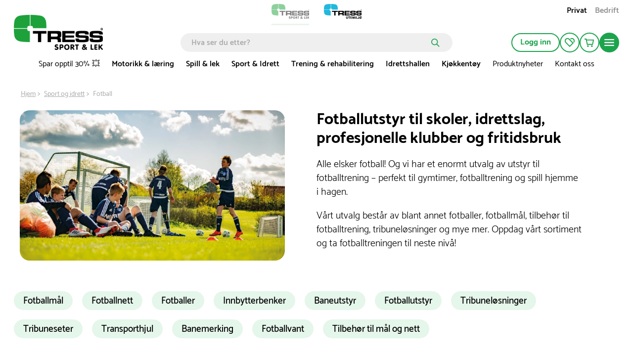

--- FILE ---
content_type: text/html; charset=utf-8
request_url: https://www.tress.com/no/sport-og-idrett/fotball
body_size: 91826
content:

<!DOCTYPE html>
<html lang="nb">
<head>
    <meta charset="utf-8">
    <meta name="viewport" content="width=device-width, initial-scale=1.0">
    <title>Fotball | Fotballutstyr til skoler, idrettslag og fritidsbruk | Tress.no</title>
            <link rel="alternate" hreflang="nb-no" href="https://www.tress.com/no/sport-og-idrett/fotball" />
            <link rel="alternate" hreflang="sv-se" href="https://www.tress.com/se/sport-idrott/fotboll" />
            <link rel="alternate" hreflang="da-dk" href="https://www.tress.com/dk/sport-idraet/fodbold" />
    <script type="application/ld+json">
        {
            "@context": "https://schema.org",
            "@graph": [
                {
                    "@type": "Organization",
                    "@id": "www.tress.com/no#organization",
                    "name": "Tress.no",
                    "description": "",
                    "url": "www.tress.com/no",
                    "sameAs": null,
                    "logo": {
                        "@type": "ImageObject",
                        "@id": "https://cdn.tress.com/media/5hsdsmih/tress_sportoglek_rgb_no_web.png",
                        "url": "https://cdn.tress.com/media/5hsdsmih/tress_sportoglek_rgb_no_web.png",
                        "width": 1343,
                        "height": 531,
                        "caption": "Tress Logo"
                    },
                    "contactPoint": {
                        "@type": "ContactPoint",
                        "email": "tress@tress.no",
                        "telephone": ""
                    },
                    "address": {
                        "@type": "PostalAddress",
                        "streetAddress": "Rotvollen 2",
                        "addressLocality": "Bergen",
                        "addressCountry": "Norge",
                        "postalCode": "5235 Rådal"
                    },
                    "vatID": ""
                },
                {
                    "@type": "WebSite",
                    "@id": "www.tress.com/no#website",
                    "url": "www.tress.com/no",
                    "name": "Tress.no",
                    "publisher": {
                        "@id": "www.tress.com/no#organization"
                    }
                },
                {
                    "@type": "WebPage",
                    "@id": "www.tress.com/no/sport-og-idrett/fotball",
                    "url": "www.tress.com/no/sport-og-idrett/fotball",
                    "name": "Fotball | Fotballutstyr til skoler, idrettslag og fritidsbruk | Tress.no",
                    "description": "Hos TRESS finner du et stort utvalg av utstyr til fotball. Blant annet fotballer, fotballmål, tilbehør til fotballtrening, tribuneløsninger og mye mer!",
                    "isPartOf": {
                        "@id": "www.tress.com/no#website"
                    },
                    "inLanguage": "nb-NO"
                }
            ]
        }
    </script>


    <link rel="preload" as="style" href="https://cdn.tress.com/dist/css/fonts.css?v=14VhoCKJZtv9U4WzZP03a6AxIlPXSueqi2QuaHcPJhc">
    
    <link rel="stylesheet" href="https://cdn.tress.com/dist/css/fonts.css?v=14VhoCKJZtv9U4WzZP03a6AxIlPXSueqi2QuaHcPJhc">
    <link rel="stylesheet" href="https://cdn.tress.com/dist/css/chunk-vendors.css?v=bFFfNAh2KfT3B2xJFEMkjDMOHl4EGgc2esiRHCFxd4w">
    <link rel="stylesheet" href="https://cdn.tress.com/dist/css/chunk-common.css?v=2pZpP23jVGMwMlwyfAw4ACcD8bjR5zRtkaWgfXrPBts">
    <link rel="stylesheet" href="https://cdn.tress.com/dist/css/green.css?v=BD7gNPnyRzbf82VxrEX-VbFjRG-RciBwDiGWLCHd7nM">
    <!-- CookieInformation -->
<script>
window.dataLayer = window.dataLayer || [];
function gtag(){ dataLayer.push(arguments); }
gtag('consent', 'default', {
'ad_storage': 'denied',
'ad_user_data': 'denied',
'ad_personalization': 'denied',
'analytics_storage': 'denied',
'wait_for_update': 500
});
gtag('set', 'ads_data_redaction', true);
</script>
<script id="CookieConsent" src="https://policy.app.cookieinformation.com/uc.js" data-gcm-version="2.0" data-culture="NB" type="text/javascript"></script>
<!-- End CookieInformation -->

<!-- Google Tag Manager -->
<script>(function(w,d,s,l,i){w[l]=w[l]||[];w[l].push({'gtm.start':new Date().getTime(),event:'gtm.js'});var f=d.getElementsByTagName(s)[0],j=d.createElement(s),dl=l!='dataLayer'?'&l='+l:'';j.async=true;j.src='https://ssgtmno.tress.com/prawwrto.js?id='+i+dl;f.parentNode.insertBefore(j,f);})(window,document,'script','dataLayer','GTM-K68RWN7');</script>
<!-- End Google Tag Manager -->
<!-- Hey Loyalty -->
<script type="text/javascript" language="javascript"> var hlt; var BiTrackingLoaded = function (BiTracking) {hlt = BiTracking; BiTracking.initialize('7F0DQb7NgIbY00G2', 45, '10477');} </script>
<script> (function (d, t) {var g = d.createElement(t), s = d.getElementsByTagName(t)[0]; h = "https:" == document.location.protocol ? "https://" : "http://"; g.src = h + 'bi.heyloyalty.com/hlbi.js'; s.parentNode.insertBefore(g, s);}(document, 'script')); </script>
<!--End Hey Loyalty -->
    <script defer="defer" src="https://cdn.tress.com/dist/js/chunk-vendors.js?v=Gb9RLhnwK_h6O9SxvShGtFmP8hmUbpDF-69Y40afj7g"></script>
    <script defer="defer" src="https://cdn.tress.com/dist/js/chunk-common.js?v=9FgFn8G3RLe4E1KS3tdvJAiHt0bnrw9h6FAONuJBvys"></script>
    <script defer="defer" src="https://cdn.tress.com/dist/js/green.js?v=uuwfz93LntXSVORPvhbG3jJnaaabNDz8D-o2fX0-ruE"></script>
            <link rel="preload" as="image" fetchpriority="high" imagesrcset="https://cdn.tress.com/media/vcslwx2y/fotball_category-image.jpg?cc=0,0.09953865632656113,0,0.1464411285753794&amp;width=814&amp;height=410&amp;rnd=133123038568400000" media="(min-width:992px)">
        <link rel="preload" as="image" fetchpriority="high" imagesrcset="https://cdn.tress.com/media/vcslwx2y/fotball_category-image.jpg?cc=0,0.09953865632656113,0,0.1464411285753794&amp;width=392&amp;height=206&amp;rnd=133123038568400000" media="(min-width:768px) and (max-width:991px)">
        <link rel="preload" as="image" fetchpriority="high" imagesrcset="https://cdn.tress.com/media/vcslwx2y/fotball_category-image.jpg?cc=0,0.09953865632656113,0,0.1464411285753794&amp;width=100&amp;height=50&amp;rnd=133123038568400000" media="(max-width:767px)">

    <meta name="format-detection" content="telephone=no">
        <meta name="description" content="Hos TRESS finner du et stort utvalg av utstyr til fotball. Blant annet fotballer, fotballmål, tilbehør til fotballtrening, tribuneløsninger og mye mer!">
    <link rel="canonical" href="https://www.tress.com/no/sport-og-idrett/fotball">
<link href="https://www.tress.com/no/sport-og-idrett/fotball?page=2" rel="next" />    <link rel="icon" type="image/x-icon" href="https://cdn.tress.com/media/eycjgioa/tress_sport-og-leg_favicon_16x16_icon.ico">
    <link rel="shortcut icon" type="image/x-icon" href="https://cdn.tress.com/media/eycjgioa/tress_sport-og-leg_favicon_16x16_icon.ico">
    <meta property="og:title" content="Fotball | Fotballutstyr til skoler, idrettslag og fritidsbruk">
    <meta property="og:type" content="og:website">
    <meta property="og:url" content="https://www.tress.com/no/sport-og-idrett/fotball">
        <meta property="og:description" content="Hos TRESS finner du et stort utvalg av utstyr til fotball. Blant annet fotballer, fotballm&#xE5;l, tilbeh&#xF8;r til fotballtrening, tribunel&#xF8;sninger og mye mer!">
    <meta property="og:locale" content="nb_NO">
        <meta property="og:locale:alternate" content="sv_SE">
        <meta property="og:locale:alternate" content="da_DK">
    <meta property="og:site_name" content="Tress.no">
    
</head>
<body>
    <!-- Google Tag Manager (noscript) -->
<noscript><iframe src="https://ssgtmno.tress.com/ns.html?id=GTM-K68RWN7" height="0" width="0" style="display:none;visibility:hidden"></iframe></noscript>
<!-- End Google Tag Manager (noscript) -->

<script> (function(){ var s = document.createElement('script'); var h = document.querySelector('head') || document.body; s.src = 'https://acsbapp.com/apps/app/dist/js/app.js'; s.async = true; s.onload = function(){ acsbJS.init(); }; h.appendChild(s); })(); </script>
    <div id="app" data-culture="nb-NO">
        
<header id="header" class="header">
    <tress-header-wrapper v-slot="{ isSm, isLg, onShowMegaMenuMouseEnter, onShowMegaMenuMouseLeave, isScrolled, onHamburgerMenuClick, isHamburgerMegaMenuOpen, showCategory, onCategoryClick, onBackClick, onAboutClick, onBackAboutClick, showAccordion, onOpenAccordion, maxAccordionHeight, showAbout, showMegaMenu, hasLoaded, cartItems, onSearchFieldOpenClick, isSearchFieldOpen2, onSearchFieldClose, scrolledTimeOut, onCartPopUpOpenClick, isCartPopUpOpen, onCartPopUpCloseClick, hasFavorites, hiddenFooter, isCartModalOpen, closeCartModal }">
        <tress-search-wrapper v-slot="{ onEnter, isPopupOpen, onSearchClick, onCloseClick, searchResults, onFocus, onInput, searchModel, onColdCloseClick }" @close="onSearchFieldClose" :scrolled-time-out="scrolledTimeOut" search-page-url="/no/sok" initial-search-query="">
            <div class="content-padding" :class="{ 'content-padding--bottom': isScrolled }">

<div v-if="!isLg" class="menu-mobile-padding header__buttons-container align-items-center d-lg-none">
            <a href="/no" style="--theme-colors-quinary:#d2eddb; border-bottom-color:#d2eddb" class="top-links__link top-links__link--active top-links__link--image">
                    <img src="https://cdn.tress.com/media/r05pvkhk/tress_sportoglek_rgb_no-web.png?height=52&amp;rnd=133034691125100000?noformat=1" alt="Sport &amp; lek" width="500" height="198">
            </a>
            <a href="https://www.tressutemiljo.no/" style="--theme-colors-quinary:#d6eef4; border-bottom-color:#d6eef4" class="top-links__link top-links__link--image">
                    <img src="https://cdn.tress.com/media/rs5bxrzv/tress_udemiljo_rgb_no-web.png?height=52&amp;rnd=133034691131830000?noformat=1" alt="Utemilj&#xF8;" width="500" height="198">
            </a>
    <nav class="align-items-end button-actions">
        <div class="row align-items-center justify-content-end gx-0" :class="{ 'gx-2': isScrolled, 'gx-0': !isScrolled }">
            <div class="col col-auto" v-pre>
                <a class="button button--icon button--no-border header__button d-block my-pages-button-scroll" type="button" rel="nofollow" href="/no/logg-inn?returnUrl=%2Fno%2Fsport-og-idrett%2Ffotball">
<svg v-pre class="icon-user" xmlns="http://www.w3.org/2000/svg" viewBox="0 0 14.7 16.7">
    <circle class="cls-1" cx="7.35" cy="4.35" r="3.5" />
    <path class="cls-1" d="M7.35,9.85a6.27,6.27,0,0,0-6.5,6h13A6.27,6.27,0,0,0,7.35,9.85Z" />
</svg>                </a>
            </div>
            <div v-if="isSm" class="col col-auto">
                <a href="/no/min-profil/mine-favoritter" class="button button--icon button--no-border header__button" rel="nofollow" type="button">
<svg
    xmlns="http://www.w3.org/2000/svg"
    viewBox="0 0 22 20"
    fill="none"
    class="icon-favorite"
    :class="{ 'icon-favorite--filled': isFilled }"
    :is-filled="hasFavorites"
>
    <path
        d="M11 20.0001L1.78477 10.6124C0.628311 9.43426 0 7.87582 0 6.21534C0 4.55485 0.637417 2.99641 1.78477 1.8183C4.17053 -0.602846 8.04056 -0.602846 10.4172 1.8183L19.6324 11.2061L11 20.0001V20.0001ZM6.10099 1.85541C5.00828 1.85541 3.90646 2.28213 3.06871 3.13556C2.25828 3.96116 1.81209 5.05578 1.81209 6.22461C1.81209 7.39344 2.25828 8.48806 3.06871 9.31367L10.9909 17.3842L17.0464 11.2153L9.13328 3.12628C8.29553 2.27285 7.20281 1.84613 6.10099 1.84613V1.85541Z"
        class="icon-favorite__border"
    />
    <path
        d="M13.3842 2.69944C15.0597 1.4564 17.4181 1.58627 18.9297 3.12616C19.7401 3.95176 20.1863 5.04638 20.1863 6.21521C20.1863 7.15213 19.8858 8.0334 19.3486 8.77551L20.6598 10.1113C21.534 9.00742 22.0075 7.65306 22.0075 6.21521C22.0075 4.55473 21.3701 2.99629 20.2228 1.81818C18.0009 -0.445269 14.4769 -0.593692 12.082 1.37291L13.3933 2.70872L13.3842 2.69944Z"
        class="icon-favorite__border"
    />
    <path
        d="M11 20.0001L1.78477 10.6124C0.628311 9.43426 0 7.87582 0 6.21534C0 4.55485 0.637417 2.99641 1.78477 1.8183C4.17053 -0.602846 8.04056 -0.602846 10.4172 1.8183L19.6324 11.2061L11 20.0001V20.0001Z"
        class="icon-favorite__filled"
    />
    <path
        d="M12.0742 1.37291C14.4691 -0.593692 17.9931 -0.445269 20.2149 1.81818C21.3714 2.99629 21.9997 4.55473 21.9997 6.21521C21.9997 7.65306 21.5262 9.00742 20.652 10.1113L12.0742 1.37291Z"
        class="icon-favorite__filled"
    />
</svg>                </a>
            </div>
            <div class="col col-auto">
                <button class="button button--icon button--no-border header__button header__cart" :class="{ 'button--icon-cart': isScrolled }" type="button" @click="onCartPopUpOpenClick">
                    <span v-cloak v-if="cartItems > 0" v-text="cartItems"></span>
<svg v-pre class="icon-cart" xmlns="http://www.w3.org/2000/svg" viewBox="0 0 21.36 18.09">
    <path class="cls-1" d="M18.36,12.52H7L5,3H20.36Z" />
    <path class="cls-1" d="M1,1H4.6L5,3" />
    <path class="icon-cart__wheels" d="M8.37,18.09a1.84,1.84,0,1,0-1.84-1.84A1.84,1.84,0,0,0,8.37,18.09Z" />
    <path class="icon-cart__wheels" d="M16.9,18.09a1.84,1.84,0,1,0-1.84-1.84A1.84,1.84,0,0,0,16.9,18.09Z" />
</svg>                </button>
                <tress-cart-pop-up :is-cart-pop-up-open="isCartPopUpOpen" @close="onCartPopUpCloseClick" check-out-page-url="/no/kasse"></tress-cart-pop-up>
            </div>
            <div v-cloak class="col col-auto" v-if="isScrolled && !isSearchFieldOpen2">
                <button class="button button--icon button--no-border header__button" type="button" @click="onSearchFieldOpenClick">
                    <icon-search></icon-search>
                </button>
            </div>
            <div class="col col-auto">
                <button class="button button--round button--icon button--filled header__button header__button--filled hamburger-menu__hamburger-menu-button" :class="{'hamburger-menu__hamburger-menu-button--scrolled':isScrolled}" type="button" @click="onHamburgerMenuClick">
<svg v-pre class="icon-hamburger-menu" xmlns="http://www.w3.org/2000/svg" viewBox="0 0 18 12">
    <path class="cls-1" d="M1,0H17a1,1,0,0,1,1,1h0a1,1,0,0,1-1,1H1A1,1,0,0,1,0,1H0A1,1,0,0,1,1,0Z" />
    <path class="cls-1" d="M1,5H17a1,1,0,0,1,1,1h0a1,1,0,0,1-1,1H1A1,1,0,0,1,0,6H0A1,1,0,0,1,1,5Z" />
    <path class="cls-1" d="M1,10H17a1,1,0,0,1,1,1h0a1,1,0,0,1-1,1H1a1,1,0,0,1-1-1H0A1,1,0,0,1,1,10Z" />
</svg>                </button>
            </div>
        </div>
    </nav>
</div>

<div class="d-lg-none is-scrolled menu-mobile-padding menu-mobile-padding--search" :class="{ 'is-scrolled--hide': isScrolled && !isSearchFieldOpen2, 'is-scrolled--search gx-1': isSearchFieldOpen2}">
      <div class="search-input" v-if="!hasLoaded">
        <form class="search-input__form" v-pre>
            <input class="search-input__input" placeholder="Hva ser du etter?">
              <button class="search-input__button">
<svg v-pre class="icon-search search-input__icon" width="17" height="17" viewBox="0 0 17 17" fill="none" xmlns="http://www.w3.org/2000/svg">
    <circle cx="6.72916" cy="6.72916" r="5.87916" stroke-width="1.7"/>
    <line x1="11.473" y1="11.6167" x2="15.6542" y2="15.7979" stroke-width="1.7" stroke-linecap="round"/>
</svg>              </button>
        </form>
      </div>
    <tress-search-input @enter="onEnter" :model-value="searchModel" @update:model-value="onInput" :on-submit="onSearchClick" :is-popup-open="isPopupOpen" :on-close-click="onColdCloseClick" @focus="onFocus"></tress-search-input>
    <tress-search-popup blue-site-logotype="https://cdn.tress.com/media/qikpxcum/tress_udemiljo_rgb_no_web.png" search-page-url="/no/sok" :search-term="searchModel" v-show="!isHamburgerMegaMenuOpen && isPopupOpen" :search-results="searchResults" @close="onCloseClick" :is-popup-open="isPopupOpen" :class="{ 't-search-popup--scrolled': isScrolled && isPopupOpen}"></tress-search-popup>
</div>

<nav v-cloak class="container-fluid g-3 hamburger-mobile d-lg-none" v-if="!isLg && isHamburgerMegaMenuOpen">
    <div class="row g-0 hamburger-mobile__content" :class="{'hamburger-mobile__content--with-footer': !hiddenFooter}">
        <div class="col col-12">
            <div class="row g-3 justify-content-between hamburger-mobile__top-container">
                <div class="col col-auto" v-pre>
                    <a href="/no">
                        <img src="https://cdn.tress.com/media/5hsdsmih/tress_sportoglek_rgb_no_web.png?noformat=1" height="198" width="500" class="hamburger-mobile__logo" alt="TRESS Sportoglek RGB NO Web (1)">
                    </a>
                </div>
                <div class="col col-auto">
                    <button class="button button--icon button--filled close-button" type="button" @click="onHamburgerMenuClick">
                        <icon-close class="close-button__icon"></icon-close>
                    </button>
                </div>
            </div>
            <div class="hamburger-mobile__search">
                <tress-search-input @enter="onEnter" :model-value="searchModel" @update:model-value="onInput" :on-submit="onSearchClick" :is-popup-open="isPopupOpen" :on-close-click="onColdCloseClick" @focus="onFocus" class="search-input--hamburger"></tress-search-input>
                <tress-search-popup blue-site-logotype="https://cdn.tress.com/media/qikpxcum/tress_udemiljo_rgb_no_web.png" search-page-url="/no/sok" :search-term="searchModel" v-show="isPopupOpen" :search-results="searchResults" class="t-search-popup--hamburger" @close="onCloseClick" :is-popup-open="isPopupOpen" :class="{ 't-search-popup--scrolled': isScrolled && isPopupOpen}"></tress-search-popup>
            </div>
            <div class="row g-0">
                <div class="col col-12">
                    <ul class="hamburger-mobile__categories">
                            <li class="hamburger-mobile__category">
                                <div class="hamburger-mobile__header">
                                    <a href="/no/no-kampanjer" target="">
                                        Spar opptil 30% &#x1F4A5;
                                    </a>
                                    <icon-arrow-right @click="onCategoryClick('Spar opptil 30% &#x1F4A5;')"></icon-arrow-right>
                                </div>
                            </li>
                            <li class="hamburger-mobile__category">
                                <div class="hamburger-mobile__header">
                                    <a href="/no/motorikk-og-laring" target="">
                                        Motorikk &amp; l&#xE6;ring
                                    </a>
                                    <icon-arrow-right @click="onCategoryClick('Motorikk &amp; l&#xE6;ring')"></icon-arrow-right>
                                </div>
                            </li>
                            <li class="hamburger-mobile__category">
                                <div class="hamburger-mobile__header">
                                    <a href="/no/spill-og-lek" target="">
                                        Spill &amp; lek
                                    </a>
                                    <icon-arrow-right @click="onCategoryClick('Spill &amp; lek')"></icon-arrow-right>
                                </div>
                            </li>
                            <li class="hamburger-mobile__category">
                                <div class="hamburger-mobile__header">
                                    <a href="/no/sport-og-idrett" target="">
                                        Sport &amp; Idrett
                                    </a>
                                    <icon-arrow-right @click="onCategoryClick('Sport &amp; Idrett')"></icon-arrow-right>
                                </div>
                            </li>
                            <li class="hamburger-mobile__category">
                                <div class="hamburger-mobile__header">
                                    <a href="/no/trening-og-rehabilitering" target="">
                                        Trening &amp; rehabilitering
                                    </a>
                                    <icon-arrow-right @click="onCategoryClick('Trening &amp; rehabilitering')"></icon-arrow-right>
                                </div>
                            </li>
                            <li class="hamburger-mobile__category">
                                <div class="hamburger-mobile__header">
                                    <a href="/no/idrettshallen" target="">
                                        Idrettshallen
                                    </a>
                                    <icon-arrow-right @click="onCategoryClick('Idrettshallen')"></icon-arrow-right>
                                </div>
                            </li>
                            <li class="hamburger-mobile__category">
                                <div class="hamburger-mobile__header">
                                    <a href="/no/kjokkentoy" target="">
                                        Kj&#xF8;kkent&#xF8;y
                                    </a>
                                    <icon-arrow-right @click="onCategoryClick('Kj&#xF8;kkent&#xF8;y')"></icon-arrow-right>
                                </div>
                            </li>
                            <li class="hamburger-mobile__category">
                                <div class="hamburger-mobile__header">
                                    <a href="/no/nyheter" target="">
                                        Produktnyheter
                                    </a>
                                    <icon-arrow-right @click="onCategoryClick('Produktnyheter')"></icon-arrow-right>
                                </div>
                            </li>
                            <li class="hamburger-mobile__category">
                                <div class="hamburger-mobile__header">
                                    <a href="/no/om-tress/kontakt-oss" target="">
                                        Kontakt oss
                                    </a>
                                    <icon-arrow-right @click="onCategoryClick('Kontakt oss')"></icon-arrow-right>
                                </div>
                            </li>
                    </ul>
                </div>
                <div class="col col-12 hamburger-mobile__tile-image-and-content hamburger-mobile__tile-image-and-content--has-brands">

    <div class="container-fluid g-0 tile image-and-content-tile hamburger-menu-mobile-second-screen__tile-image-and-content tile-upper-lower" style="background:#00350e" v-pre>
        <div class="tile-upper-lower__upper">

    <div class="responsive-picture  image-and-content-tile__image"  >
        <picture v-pre>
            <source srcset="https://cdn.tress.com/media/domn0hbs/kundeservice_white_1728.png?width=310&amp;height=200&amp;rnd=133331143045500000" media="(min-width:992px)">
                <source srcset="https://cdn.tress.com/media/domn0hbs/kundeservice_white_1728.png?width=943&amp;height=150&amp;rnd=133331143045500000" media="(min-width:576px)">
                <source srcset="https://cdn.tress.com/media/domn0hbs/kundeservice_white_1728.png?width=1035&amp;height=450&amp;rnd=133331143045500000">
            <img src="https://cdn.tress.com/media/domn0hbs/kundeservice_white_1728.png?width=310&amp;height=200&amp;rnd=133331143045500000" class="responsive-picture__image" >
        </picture>
    </div>
        </div>
        <div class="tile-upper-lower__lower">
            <p class="image-and-content-tile__header" style="color:#">FAQ - Ofte stilte sp&#xF8;rsm&#xE5;l</p>
            <p class="image-and-content-tile__content" style="color:#">F&#xE5; svar p&#xE5; de vanligste sp&#xF8;rsm&#xE5;lene som stilles til v&#xE5;r kundeservice her!</p>
            <div class="container-fluid image-and-content-tile__button-container image-and-content-tile__button-container--header-tile">
                <a href="/no/ofte-stilte-sporsmal" target="" class="image-and-content-tile__button button button--icon button--round button--filled">
<svg
    class="icon-arrow-right "
    width="19"
    height="15"
    viewBox="0 0 19 15"
    fill="none"
    xmlns="http://www.w3.org/2000/svg"
>
    <path d="M10.1457 1.00003L17 7.26967L10.1457 13.5393" stroke-miterlimit="10" stroke-linecap="round" />
    <path d="M16.0795 7.37033L1 7.37033" stroke-miterlimit="10" stroke-linecap="round" />
</svg>                </a>
            </div>
        </div>
    </div>
                </div>
                <div class="col col-12">
                    <div class="tile links-tile hamburger-mobile__prioritised-links-container">
                        <ul class="links-tile__links-container" v-pre>
                                <li class="links-tile__link-item">
                                    <a href="/no/referanseprosjekt" target="" class="nav links-tile__link">
                                        Referanseprosjekt
                                    </a>
                                </li>
                                <li class="links-tile__link-item">
                                    <a href="/no/inspirasjon" target="" class="nav links-tile__link">
                                        Guider &amp; tips
                                    </a>
                                </li>
                                <li class="links-tile__link-item">
                                    <a href="/no/om-tress" target="" class="nav links-tile__link">
                                        Om TRESS
                                    </a>
                                </li>
                                <li class="links-tile__link-item">
                                    <a href="/no/om-tress/kontakt-oss" target="" class="nav links-tile__link">
                                        Kontakt oss
                                    </a>
                                </li>
                        </ul>
                        <div class="hamburger-mobile__prioritised-links-container__footer">
                            <p class="links-tile__show-all-text" @click="onClick"> Vis alt</p>
                            <button class="button button--icon button-round button--filled" type="button" @click="onAboutClick">
                                <icon-arrow-right></icon-arrow-right>
                            </button>
                        </div>
                    </div>
                    <div class="hamburger-menu-mobile-second-screen" :class="{ 'hamburger-menu-mobile-second-screen--show': showAbout}">
                        <div class="container-fluid g-0">
                            <div class="row g-0 justify-content-between hamburger-menu-mobile-second-screen__top-nav-container">
                                <div class="col col-auto">
                                    <button class="button button--no-border button--icon p-0 hamburger-menu-mobile-second-screen__back-button" type="button" @click="onBackAboutClick">
                                        <icon-arrow-left class="hamburger-menu-mobile-second-screen__icon-arrow-left"></icon-arrow-left>
                                    </button>
                                </div>
                                <div class="col col-auto">
                                    <tress-close-button @click="onHamburgerMenuClick"></tress-close-button>
                                </div>
                            </div>
                            <div class="row g-0 align-items-center justify-content-between" v-pre>
                            </div>
                            <div class="selected__container" v-pre>
                                <p class="selected__header">Utvalgte:</p>
                                <ul class="selected__container-item">
                                        <li class="selected__item">
                                            <a href="/no/referanseprosjekt" target="" class="selected__item-header">
                                                Referanseprosjekt
                                            </a>
                                        </li>
                                        <li class="selected__item">
                                            <a href="/no/inspirasjon" target="" class="selected__item-header">
                                                Guider &amp; tips
                                            </a>
                                        </li>
                                        <li class="selected__item">
                                            <a href="/no/om-tress" target="" class="selected__item-header">
                                                Om TRESS
                                            </a>
                                        </li>
                                        <li class="selected__item">
                                            <a href="/no/om-tress/kontakt-oss" target="" class="selected__item-header">
                                                Kontakt oss
                                            </a>
                                        </li>
                                </ul>
                            </div>
                                <div class="accordion-with-icon-or-single accordion-with-icon-or-single__single-link accordion accordion-with-icon" data-group-id="98da0580-4fa3-4b1d-b906-d67ebe83a446" :class="{'hamburger-menu-mobile-second-screen__no-border':0 == 9 - 1,}">
                                        <div class="accordion-with-icon__header-container">
                                            <div class="accordion-with-icon__header-container__label-container">
                                                <a href="/no/om-tress" class="accordion-with-icon__header">
                                                    Om TRESS
                                                </a>
                                            </div>
                                            <icon-chevron-down class="accordion__icon" :class="{'accordion__icon--open':showAccordion=='f206bfc7-1d0e-46a1-b658-561fba1ac7ad'}" @click="onOpenAccordion($event, 'f206bfc7-1d0e-46a1-b658-561fba1ac7ad')"> </icon-chevron-down>
                                        </div>
                                        <div :style="{height: showAccordion == 'f206bfc7-1d0e-46a1-b658-561fba1ac7ad' ? maxAccordionHeight+'px' : 0}" class="col col-12 accordion__content">
                                            <ul class="accordion-with-icon__item-container" v-pre>
                                                    <li class="accordion-with-icon__item">
                                                        <a href="/no/om-tress/virksomhetsprofil" target="_self">
                                                            Om oss
                                                        </a>
                                                    </li>
                                                    <li class="accordion-with-icon__item">
                                                        <a href="/no/om-tress/misjon-visjon" target="_self">
                                                            Misjon &amp; Visjon
                                                        </a>
                                                    </li>
                                                    <li class="accordion-with-icon__item">
                                                        <a href="/no/mot-vart-team" target="_self">
                                                            M&#xF8;t v&#xE5;rt team
                                                        </a>
                                                    </li>
                                                    <li class="accordion-with-icon__item">
                                                        <a href="/no/om-tress/jobb-i-tress" target="_self">
                                                            Jobb i TRESS
                                                        </a>
                                                    </li>
                                                    <li class="accordion-with-icon__item">
                                                        <a href="/no/om-tress/virksomhetsprofil" target="_self">
                                                            Virksomhetsprofil
                                                        </a>
                                                    </li>
                                                    <li class="accordion-with-icon__item">
                                                        <a href="/no/om-tress/miljo-og-samfunnsansvar" target="_self">
                                                            Milj&#xF8;- og samfunnsansvar
                                                        </a>
                                                    </li>
                                                    <li class="accordion-with-icon__item">
                                                        <a href="/no/om-tress/tilgjengelighetserklaring" target="_self">
                                                            Tilgjengelighetserkl&#xE6;ring
                                                        </a>
                                                    </li>
                                                    <li class="accordion-with-icon__item">
                                                        <a href="/no/om-tress/iso-sertifiseringer" target="_self">
                                                            ISO-sertifiseringer
                                                        </a>
                                                    </li>
                                            </ul>
                                        </div>
                                </div>
                                <div class="accordion-with-icon-or-single accordion-with-icon-or-single__single-link accordion accordion-with-icon" data-group-id="98da0580-4fa3-4b1d-b906-d67ebe83a446" :class="{'hamburger-menu-mobile-second-screen__no-border':1 == 9 - 1,}">
                                        <a href="/no/om-tress/kontakt-oss" target="" v-pre>
                                            Kontakt oss
                                        </a>
                                </div>
                                <div class="accordion-with-icon-or-single accordion-with-icon-or-single__single-link accordion accordion-with-icon" data-group-id="98da0580-4fa3-4b1d-b906-d67ebe83a446" :class="{'hamburger-menu-mobile-second-screen__no-border':2 == 9 - 1,}">
                                        <a href="/no/om-tress/kataloger" target="" v-pre>
                                            Kataloger
                                        </a>
                                </div>
                                <div class="accordion-with-icon-or-single accordion-with-icon-or-single__single-link accordion accordion-with-icon" data-group-id="98da0580-4fa3-4b1d-b906-d67ebe83a446" :class="{'hamburger-menu-mobile-second-screen__no-border':3 == 9 - 1,}">
                                        <a href="/no/inspirasjon" target="" v-pre>
                                            Guider &amp; tips
                                        </a>
                                </div>
                                <div class="accordion-with-icon-or-single accordion-with-icon-or-single__single-link accordion accordion-with-icon" data-group-id="98da0580-4fa3-4b1d-b906-d67ebe83a446" :class="{'hamburger-menu-mobile-second-screen__no-border':4 == 9 - 1,}">
                                        <a href="/no/referanseprosjekt" target="" v-pre>
                                            Se v&#xE5;re referanseprosjekt
                                        </a>
                                </div>
                                <div class="accordion-with-icon-or-single accordion-with-icon-or-single__single-link accordion accordion-with-icon" data-group-id="98da0580-4fa3-4b1d-b906-d67ebe83a446" :class="{'hamburger-menu-mobile-second-screen__no-border':5 == 9 - 1,}">
                                        <a href="/no/nyheter" target="" v-pre>
                                            Nyheter
                                        </a>
                                </div>
                                <div class="accordion-with-icon-or-single accordion-with-icon-or-single__single-link accordion accordion-with-icon" data-group-id="98da0580-4fa3-4b1d-b906-d67ebe83a446" :class="{'hamburger-menu-mobile-second-screen__no-border':6 == 9 - 1,}">
                                        <div class="accordion-with-icon__header-container">
                                            <div class="accordion-with-icon__header-container__label-container">
                                                <a href="/no/kjopsvilkar/salgs-og-leveringsbetingelser" class="accordion-with-icon__header">
                                                    Kj&#xF8;psvilk&#xE5;r
                                                </a>
                                            </div>
                                            <icon-chevron-down class="accordion__icon" :class="{'accordion__icon--open':showAccordion=='286d27ca-268e-4e29-afa7-6dcf67d5f54d'}" @click="onOpenAccordion($event, '286d27ca-268e-4e29-afa7-6dcf67d5f54d')"> </icon-chevron-down>
                                        </div>
                                        <div :style="{height: showAccordion == '286d27ca-268e-4e29-afa7-6dcf67d5f54d' ? maxAccordionHeight+'px' : 0}" class="col col-12 accordion__content">
                                            <ul class="accordion-with-icon__item-container" v-pre>
                                                    <li class="accordion-with-icon__item">
                                                        <a href="/no/kjopsvilkar/salgs-og-leveringsbetingelser" target="_self">
                                                            Salgs- og leveringsbetingelser
                                                        </a>
                                                    </li>
                                                    <li class="accordion-with-icon__item">
                                                        <a href="/no/kjopsvilkar/personvernerklaring" target="_self">
                                                            Personvernerkl&#xE6;ring
                                                        </a>
                                                    </li>
                                                    <li class="accordion-with-icon__item">
                                                        <a href="/no/kjopsvilkar/informasjonskapsler" target="_self">
                                                            Informasjonskapsler
                                                        </a>
                                                    </li>
                                                    <li class="accordion-with-icon__item">
                                                        <a href="/no/kjopsvilkar/handelsbetingelser-privat" target="_self">
                                                            Handelsbetingelser (privat)
                                                        </a>
                                                    </li>
                                                    <li class="accordion-with-icon__item">
                                                        <a href="/no/kjopsvilkar/handelsbetingelser-bedrift" target="_self">
                                                            Handelsbetingelser (bedrift)
                                                        </a>
                                                    </li>
                                            </ul>
                                        </div>
                                </div>
                                <div class="accordion-with-icon-or-single accordion-with-icon-or-single__single-link accordion accordion-with-icon" data-group-id="98da0580-4fa3-4b1d-b906-d67ebe83a446" :class="{'hamburger-menu-mobile-second-screen__no-border':7 == 9 - 1,}">
                                        <a href="/no/ofte-stilte-sporsmal" target="" v-pre>
                                            FAQ - Ofte stilte sp&#xF8;rsm&#xE5;l
                                        </a>
                                </div>
                                <div class="accordion-with-icon-or-single accordion-with-icon-or-single__single-link accordion accordion-with-icon" data-group-id="98da0580-4fa3-4b1d-b906-d67ebe83a446" :class="{'hamburger-menu-mobile-second-screen__no-border':8 == 9 - 1,}">
                                        <a href="/no/varemerker" target="" v-pre>
                                            V&#xE5;re merkevarer
                                        </a>
                                </div>
                            <div class="row g-0">
                                <div class="col col-12">
                                    
    <div class="container-fluid g-0 tile image-and-content-tile hamburger-menu-mobile-second-screen__tile-image-and-content tile-upper-lower" style="background:#00350e" v-pre>
        <div class="tile-upper-lower__upper">

    <div class="responsive-picture  image-and-content-tile__image"  >
        <picture v-pre>
            <source srcset="https://cdn.tress.com/media/domn0hbs/kundeservice_white_1728.png?width=310&amp;height=200&amp;rnd=133331143045500000" media="(min-width:992px)">
                <source srcset="https://cdn.tress.com/media/domn0hbs/kundeservice_white_1728.png?width=943&amp;height=150&amp;rnd=133331143045500000" media="(min-width:576px)">
                <source srcset="https://cdn.tress.com/media/domn0hbs/kundeservice_white_1728.png?width=1035&amp;height=450&amp;rnd=133331143045500000">
            <img src="https://cdn.tress.com/media/domn0hbs/kundeservice_white_1728.png?width=310&amp;height=200&amp;rnd=133331143045500000" class="responsive-picture__image" >
        </picture>
    </div>
        </div>
        <div class="tile-upper-lower__lower">
            <p class="image-and-content-tile__header" style="color:#">FAQ - Ofte stilte sp&#xF8;rsm&#xE5;l</p>
            <p class="image-and-content-tile__content" style="color:#">F&#xE5; svar p&#xE5; de vanligste sp&#xF8;rsm&#xE5;lene som stilles til v&#xE5;r kundeservice her!</p>
            <div class="container-fluid image-and-content-tile__button-container image-and-content-tile__button-container--header-tile">
                <a href="/no/ofte-stilte-sporsmal" target="" class="image-and-content-tile__button button button--icon button--round button--filled">
<svg
    class="icon-arrow-right "
    width="19"
    height="15"
    viewBox="0 0 19 15"
    fill="none"
    xmlns="http://www.w3.org/2000/svg"
>
    <path d="M10.1457 1.00003L17 7.26967L10.1457 13.5393" stroke-miterlimit="10" stroke-linecap="round" />
    <path d="M16.0795 7.37033L1 7.37033" stroke-miterlimit="10" stroke-linecap="round" />
</svg>                </a>
            </div>
        </div>
    </div>

                                </div>
                            </div>
                        </div>
                    </div>
                </div>
            </div>
        </div>
    </div>
    <div class="row hamburger-mobile__footer" :class="{'d-none': hiddenFooter}">
        <div class="container-fluid g-0">
            <div class="row align-items-center justify-content-between hamburger-mobile__footer-top-container g-0">
                <div class="col col-auto">
                    <div class="top-link-customer-type">
                        



<a class="button top-link-customer-type__link top-link-customer-type__link--active" href="/umbraco/surface/customer/Switch?type=private&amp;culture=nb-NO&amp;redirectUrl=%2Fno%2Fsport-og-idrett%2Ffotball" rel="nofollow">Privat</a><a class="button top-link-customer-type__link" href="/umbraco/surface/customer/Switch?type=business&amp;culture=nb-NO&amp;redirectUrl=%2Fno%2Fsport-og-idrett%2Ffotball" rel="nofollow">Bedrift</a>
                    </div>
                </div>
                <div class="col col-auto" v-pre>
                        <a class="button button-text button-link my-pages-button hamburger-mobile__login-button" type="button" rel="nofollow" href="/no/logg-inn?returnUrl=%2Fno%2Fsport-og-idrett%2Ffotball">
                            Logg inn
                        </a>
                </div>
            </div>
            <div v-pre>
                <div class="top-links">
                        <a href="/no" style="--theme-colors-quinary:#d2eddb; border-bottom-color:#d2eddb" class="top-links__link top-links__link--active top-links__link--image">
                                <img src="https://cdn.tress.com/media/r05pvkhk/tress_sportoglek_rgb_no-web.png?height=52&amp;rnd=133034691125100000?noformat=1" alt="Sport &amp; lek" width="500" height="198">
                        </a>
                        <a href="https://www.tressutemiljo.no/" style="--theme-colors-quinary:#d6eef4; border-bottom-color:#d6eef4" class="top-links__link top-links__link--image">
                                <img src="https://cdn.tress.com/media/rs5bxrzv/tress_udemiljo_rgb_no-web.png?height=52&amp;rnd=133034691131830000?noformat=1" alt="Utemilj&#xF8;" width="500" height="198">
                        </a>
                </div>
            </div>
        </div>
    </div>
</nav>
<div class="row g-0 d-none d-lg-flex align-items-center header__top content-max-width" v-if="isLg">
    <div class="col header-col-3" :class="{ 'header-col-3': !isScrolled, 'header-col-auto': isScrolled }">
            <a href="/no">
                <img class="header-logo logo" height="198" width="500" :class="{ 'header-logo--scroll': isScrolled }" src="https://cdn.tress.com/media/5hsdsmih/tress_sportoglek_rgb_no_web.png?noformat=1" alt="TRESS Sportoglek RGB NO Web (1)">
            </a>
    </div>
    <div class="col">
        <div class="row g-0 align-items-start is-scrolled" :class="{ 'is-scrolled--hide': isScrolled }">
            <nav class="col top-links">
                    <a href="/no" style="--theme-colors-quinary:#d2eddb; border-bottom-color:#d2eddb" class="top-links__link top-links__link--active top-links__link--image">
                            <img src="https://cdn.tress.com/media/r05pvkhk/tress_sportoglek_rgb_no-web.png?height=52&amp;rnd=133034691125100000?noformat=1" alt="Sport &amp; lek" width="500" height="198">
                    </a>
                    <a href="https://www.tressutemiljo.no/" style="--theme-colors-quinary:#d6eef4; border-bottom-color:#d6eef4" class="top-links__link top-links__link--image">
                            <img src="https://cdn.tress.com/media/rs5bxrzv/tress_udemiljo_rgb_no-web.png?height=52&amp;rnd=133034691131830000?noformat=1" alt="Utemilj&#xF8;" width="500" height="198">
                    </a>
            </nav>
            <div class="col col-4">
                <nav class="top-link-customer-type">
                    



<a class="button top-link-customer-type__link top-link-customer-type__link--active" href="/umbraco/surface/customer/Switch?type=private&amp;culture=nb-NO&amp;redirectUrl=%2Fno%2Fsport-og-idrett%2Ffotball" rel="nofollow">Privat</a><a class="button top-link-customer-type__link" href="/umbraco/surface/customer/Switch?type=business&amp;culture=nb-NO&amp;redirectUrl=%2Fno%2Fsport-og-idrett%2Ffotball" rel="nofollow">Bedrift</a>
                </nav>
            </div>
        </div>
        <div class="row g-0 align-items-center justify-content-between">
            <div class="col col-6 col-lg search header-col-lg-8" :class="{ 'header-col-lg offset-lg-1': isScrolled, 'header-col-lg-8': !isScrolled }">
                <div class="is-scrolled" :class="{ 'is-scrolled--hide': isScrolled && !isSearchFieldOpen2, 'is-scrolled--search': isScrolled && isSearchFieldOpen2 }">
                      <div class="search-input" v-if="!hasLoaded">
                        <form class="search-input__form" v-pre>
                          <input class="search-input__input" placeholder="Hva ser du etter?">
                          <button class="search-input__button">
<svg v-pre class="icon-search search-input__icon" width="17" height="17" viewBox="0 0 17 17" fill="none" xmlns="http://www.w3.org/2000/svg">
    <circle cx="6.72916" cy="6.72916" r="5.87916" stroke-width="1.7"/>
    <line x1="11.473" y1="11.6167" x2="15.6542" y2="15.7979" stroke-width="1.7" stroke-linecap="round"/>
</svg>                          </button>
                        </form>
                      </div>
                    <tress-search-input @enter="onEnter" :model-value="searchModel" @update:model-value="onInput" :on-submit="onSearchClick" :is-popup-open="isPopupOpen" :on-close-click="onColdCloseClick" @focus="onFocus"></tress-search-input>
                    <tress-search-popup blue-site-logotype="https://cdn.tress.com/media/qikpxcum/tress_udemiljo_rgb_no_web.png" search-page-url="/no/sok" v-show="isPopupOpen" :search-term="searchModel" :search-results="searchResults" @close="onCloseClick" :is-popup-open="isPopupOpen" :class="{ 't-search-popup--scrolled': isScrolled && isPopupOpen}"></tress-search-popup>
                </div>
                <div v-cloak class="is-scrolled" :class="{ 'is-scrolled--none': !isScrolled }">
                    <nav class="col categories categories--no-padding">
                            <div class="categories__category" :class="{'categories__category--active':showMegaMenu == 'Spar opptil 30% &#x1F4A5;'}" @mouseover="onShowMegaMenuMouseEnter('Spar opptil 30% 💥')" @mouseleave='onShowMegaMenuMouseLeave'>
                                <a href="/no/no-kampanjer" target="" class="categories__category-link categories__category-link--content-link">
                                    Spar opptil 30% &#x1F4A5;
                                </a>
                            </div>
                            <div class="categories__category" :class="{'categories__category--active':showMegaMenu == 'Motorikk &amp; l&#xE6;ring'}" @mouseover="onShowMegaMenuMouseEnter('Motorikk & læring')" @mouseleave='onShowMegaMenuMouseLeave'>
                                <a href="/no/motorikk-og-laring" target="" class="categories__category-link">
                                    Motorikk &amp; l&#xE6;ring
                                </a>
                            </div>
                            <div class="categories__category" :class="{'categories__category--active':showMegaMenu == 'Spill &amp; lek'}" @mouseover="onShowMegaMenuMouseEnter('Spill & lek')" @mouseleave='onShowMegaMenuMouseLeave'>
                                <a href="/no/spill-og-lek" target="" class="categories__category-link">
                                    Spill &amp; lek
                                </a>
                            </div>
                            <div class="categories__category" :class="{'categories__category--active':showMegaMenu == 'Sport &amp; Idrett'}" @mouseover="onShowMegaMenuMouseEnter('Sport & Idrett')" @mouseleave='onShowMegaMenuMouseLeave'>
                                <a href="/no/sport-og-idrett" target="" class="categories__category-link">
                                    Sport &amp; Idrett
                                </a>
                            </div>
                            <div class="categories__category" :class="{'categories__category--active':showMegaMenu == 'Trening &amp; rehabilitering'}" @mouseover="onShowMegaMenuMouseEnter('Trening & rehabilitering')" @mouseleave='onShowMegaMenuMouseLeave'>
                                <a href="/no/trening-og-rehabilitering" target="" class="categories__category-link">
                                    Trening &amp; rehabilitering
                                </a>
                            </div>
                            <div class="categories__category" :class="{'categories__category--active':showMegaMenu == 'Idrettshallen'}" @mouseover="onShowMegaMenuMouseEnter('Idrettshallen')" @mouseleave='onShowMegaMenuMouseLeave'>
                                <a href="/no/idrettshallen" target="" class="categories__category-link">
                                    Idrettshallen
                                </a>
                            </div>
                            <div class="categories__category" :class="{'categories__category--active':showMegaMenu == 'Kj&#xF8;kkent&#xF8;y'}" @mouseover="onShowMegaMenuMouseEnter('Kjøkkentøy')" @mouseleave='onShowMegaMenuMouseLeave'>
                                <a href="/no/kjokkentoy" target="" class="categories__category-link">
                                    Kj&#xF8;kkent&#xF8;y
                                </a>
                            </div>
                            <div class="categories__category" :class="{'categories__category--active':showMegaMenu == 'Produktnyheter'}" @mouseover="onShowMegaMenuMouseEnter('Produktnyheter')" @mouseleave='onShowMegaMenuMouseLeave'>
                                <a href="/no/nyheter" target="" class="categories__category-link categories__category-link--content-link">
                                    Produktnyheter
                                </a>
                            </div>
                            <div class="categories__category" :class="{'categories__category--active':showMegaMenu == 'Kontakt oss'}" >
                                <a href="/no/om-tress/kontakt-oss" target="" class="categories__category-link categories__category-link--content-link">
                                    Kontakt oss
                                </a>
                            </div>
                    </nav>
                </div>
            </div>
            <nav :class="{ 'col-4 col-lg-4': !isScrolled, 'col-lg-auto col-6': isScrolled }" class="col button-actions header__controls">
                <div v-cloak v-show="isScrolled && !isSearchFieldOpen2">
                    <button class="button icon-button" type="button" @click="onSearchFieldOpenClick" :class="{ 'button--no-border header__button--hover-scroll': isScrolled }">
                        <icon-search></icon-search>
                    </button>
                </div>
                <a v-cloak href="/no/logg-inn?returnUrl=%2Fno%2Fsport-og-idrett%2Ffotball" v-if="isScrolled" class="button icon-button my-pages-button-scroll" type="button" rel="nofollow" :class="{ 'button--no-border header__button--hover-scroll': isScrolled }">
                    <icon-user></icon-user>
                </a>
                    <a href="/no/logg-inn?returnUrl=%2Fno%2Fsport-og-idrett%2Ffotball" v-else rel="nofollow" class="button button-text button-link m-0">
                        Logg inn
                    </a>
                <a href="/no/min-profil/mine-favoritter" class="button icon-button" type="button" rel="nofollow" :class="{ 'button--no-border  header__button--hover-scroll2': isScrolled }">
<svg
    xmlns="http://www.w3.org/2000/svg"
    viewBox="0 0 22 20"
    fill="none"
    class="icon-favorite"
    :class="{ 'icon-favorite--filled': isFilled }"
    :is-filled="hasFavorites"
>
    <path
        d="M11 20.0001L1.78477 10.6124C0.628311 9.43426 0 7.87582 0 6.21534C0 4.55485 0.637417 2.99641 1.78477 1.8183C4.17053 -0.602846 8.04056 -0.602846 10.4172 1.8183L19.6324 11.2061L11 20.0001V20.0001ZM6.10099 1.85541C5.00828 1.85541 3.90646 2.28213 3.06871 3.13556C2.25828 3.96116 1.81209 5.05578 1.81209 6.22461C1.81209 7.39344 2.25828 8.48806 3.06871 9.31367L10.9909 17.3842L17.0464 11.2153L9.13328 3.12628C8.29553 2.27285 7.20281 1.84613 6.10099 1.84613V1.85541Z"
        class="icon-favorite__border"
    />
    <path
        d="M13.3842 2.69944C15.0597 1.4564 17.4181 1.58627 18.9297 3.12616C19.7401 3.95176 20.1863 5.04638 20.1863 6.21521C20.1863 7.15213 19.8858 8.0334 19.3486 8.77551L20.6598 10.1113C21.534 9.00742 22.0075 7.65306 22.0075 6.21521C22.0075 4.55473 21.3701 2.99629 20.2228 1.81818C18.0009 -0.445269 14.4769 -0.593692 12.082 1.37291L13.3933 2.70872L13.3842 2.69944Z"
        class="icon-favorite__border"
    />
    <path
        d="M11 20.0001L1.78477 10.6124C0.628311 9.43426 0 7.87582 0 6.21534C0 4.55485 0.637417 2.99641 1.78477 1.8183C4.17053 -0.602846 8.04056 -0.602846 10.4172 1.8183L19.6324 11.2061L11 20.0001V20.0001Z"
        class="icon-favorite__filled"
    />
    <path
        d="M12.0742 1.37291C14.4691 -0.593692 17.9931 -0.445269 20.2149 1.81818C21.3714 2.99629 21.9997 4.55473 21.9997 6.21521C21.9997 7.65306 21.5262 9.00742 20.652 10.1113L12.0742 1.37291Z"
        class="icon-favorite__filled"
    />
</svg>                </a>
                <div>
                    <button class="button icon-button icon-button--hover2 header__cart" type="button" @click="onCartPopUpOpenClick" :class="{ 'button--no-border header__button--hover-scroll': isScrolled }">
                        <span v-cloak v-if="cartItems > 0" v-text="cartItems"></span>
<svg v-pre class="icon-cart" xmlns="http://www.w3.org/2000/svg" viewBox="0 0 21.36 18.09">
    <path class="cls-1" d="M18.36,12.52H7L5,3H20.36Z" />
    <path class="cls-1" d="M1,1H4.6L5,3" />
    <path class="icon-cart__wheels" d="M8.37,18.09a1.84,1.84,0,1,0-1.84-1.84A1.84,1.84,0,0,0,8.37,18.09Z" />
    <path class="icon-cart__wheels" d="M16.9,18.09a1.84,1.84,0,1,0-1.84-1.84A1.84,1.84,0,0,0,16.9,18.09Z" />
</svg>                    </button>
                    <tress-cart-pop-up v-if="isCartPopUpOpen" :is-cart-pop-up-open="isCartPopUpOpen" @close="onCartPopUpCloseClick" check-out-page-url="/no/kasse"></tress-cart-pop-up>
                </div>
                <button class="button icon-button button--round button--icon button--filled hamburger-button icon-button--hover3" v-if="!hasLoaded">
<svg v-pre class="icon-hamburger-menu" xmlns="http://www.w3.org/2000/svg" viewBox="0 0 18 12">
    <path class="cls-1" d="M1,0H17a1,1,0,0,1,1,1h0a1,1,0,0,1-1,1H1A1,1,0,0,1,0,1H0A1,1,0,0,1,1,0Z" />
    <path class="cls-1" d="M1,5H17a1,1,0,0,1,1,1h0a1,1,0,0,1-1,1H1A1,1,0,0,1,0,6H0A1,1,0,0,1,1,5Z" />
    <path class="cls-1" d="M1,10H17a1,1,0,0,1,1,1h0a1,1,0,0,1-1,1H1a1,1,0,0,1-1-1H0A1,1,0,0,1,1,10Z" />
</svg>                </button>
                <tress-switch-button v-cloak :state="isHamburgerMegaMenuOpen" class="button--round button--icon button--filled hamburger-button icon-button--hover3" @click="onHamburgerMenuClick" :class="{ 'icon-button--2': isScrolled }">
                    <template #off>
                        <icon-hamburger-menu></icon-hamburger-menu>
                    </template>
                    <template #on>
                        <icon-close class="header__close-icon"></icon-close>
                    </template>
                </tress-switch-button>
            </nav>
        </div>
    </div>
    <nav class="g-0 is-scrolled categories" :class="{ 'is-scrolled--none': isScrolled }">
            <div class="categories__category" :class="{'categories__category--active':showMegaMenu == 'Spar opptil 30% &#x1F4A5;'}" @mouseover="onShowMegaMenuMouseEnter('Spar opptil 30% 💥')" @mouseleave='onShowMegaMenuMouseLeave'>
                <a href="/no/no-kampanjer" target="" class="categories__category-link categories__category-link--content-link">
                    Spar opptil 30% &#x1F4A5;
                </a>
            </div>
            <div class="categories__category" :class="{'categories__category--active':showMegaMenu == 'Motorikk &amp; l&#xE6;ring'}" @mouseover="onShowMegaMenuMouseEnter('Motorikk & læring')" @mouseleave='onShowMegaMenuMouseLeave'>
                <a href="/no/motorikk-og-laring" target="" class="categories__category-link">
                    Motorikk &amp; l&#xE6;ring
                </a>
            </div>
            <div class="categories__category" :class="{'categories__category--active':showMegaMenu == 'Spill &amp; lek'}" @mouseover="onShowMegaMenuMouseEnter('Spill & lek')" @mouseleave='onShowMegaMenuMouseLeave'>
                <a href="/no/spill-og-lek" target="" class="categories__category-link">
                    Spill &amp; lek
                </a>
            </div>
            <div class="categories__category" :class="{'categories__category--active':showMegaMenu == 'Sport &amp; Idrett'}" @mouseover="onShowMegaMenuMouseEnter('Sport & Idrett')" @mouseleave='onShowMegaMenuMouseLeave'>
                <a href="/no/sport-og-idrett" target="" class="categories__category-link">
                    Sport &amp; Idrett
                </a>
            </div>
            <div class="categories__category" :class="{'categories__category--active':showMegaMenu == 'Trening &amp; rehabilitering'}" @mouseover="onShowMegaMenuMouseEnter('Trening & rehabilitering')" @mouseleave='onShowMegaMenuMouseLeave'>
                <a href="/no/trening-og-rehabilitering" target="" class="categories__category-link">
                    Trening &amp; rehabilitering
                </a>
            </div>
            <div class="categories__category" :class="{'categories__category--active':showMegaMenu == 'Idrettshallen'}" @mouseover="onShowMegaMenuMouseEnter('Idrettshallen')" @mouseleave='onShowMegaMenuMouseLeave'>
                <a href="/no/idrettshallen" target="" class="categories__category-link">
                    Idrettshallen
                </a>
            </div>
            <div class="categories__category" :class="{'categories__category--active':showMegaMenu == 'Kj&#xF8;kkent&#xF8;y'}" @mouseover="onShowMegaMenuMouseEnter('Kjøkkentøy')" @mouseleave='onShowMegaMenuMouseLeave'>
                <a href="/no/kjokkentoy" target="" class="categories__category-link">
                    Kj&#xF8;kkent&#xF8;y
                </a>
            </div>
            <div class="categories__category" :class="{'categories__category--active':showMegaMenu == 'Produktnyheter'}" @mouseover="onShowMegaMenuMouseEnter('Produktnyheter')" @mouseleave='onShowMegaMenuMouseLeave'>
                <a href="/no/nyheter" target="" class="categories__category-link categories__category-link--content-link">
                    Produktnyheter
                </a>
            </div>
            <div class="categories__category" :class="{'categories__category--active':showMegaMenu == 'Kontakt oss'}" >
                <a href="/no/om-tress/kontakt-oss" target="" class="categories__category-link categories__category-link--content-link">
                    Kontakt oss
                </a>
            </div>
    </nav>
    <tress-modal :is-open="isCartModalOpen" class="tress-modal__cart-modal" @close="closeCartModal">
        <template #default>
            <div class="icon-close">
                <icon-close></icon-close>
            </div>
            <p class="tress-modal__text">Din lagrede handlekurv har blitt tilbakestilt siden forrige bes&#xF8;k.</p>
            <tress-button class="button--default-denary" @click="closeCartModal">Ok</tress-button>
        </template>
    </tress-modal>
</div>
            </div>
            


<nav class="mega-menu-container" v-if="isLg" :class="{'mega-menu-container--show': isHamburgerMegaMenuOpen}" id="hamburger-about">
    <div class="mega-menu-container__container1" id="hamburger-about1">
        <div class="mega-menu-container__container">
            <div class="mega-menu-container__body mega-menu-sub-menu">

<div class="mega-menu-container__header" v-pre>
    <div class="mega-menu-container__selected-links">
        <p class="selected__header">Utvalgte:</p>
        <ul class="selected__container-item">
                <li class="selected__item">
                    <a href="/no/referanseprosjekt" target="" class="selected__item-header">
                        Referanseprosjekt
                    </a>
                </li>
                <li class="selected__item">
                    <a href="/no/inspirasjon" target="" class="selected__item-header">
                        Guider &amp; tips
                    </a>
                </li>
                <li class="selected__item">
                    <a href="/no/om-tress" target="" class="selected__item-header">
                        Om TRESS
                    </a>
                </li>
                <li class="selected__item">
                    <a href="/no/om-tress/kontakt-oss" target="" class="selected__item-header">
                        Kontakt oss
                    </a>
                </li>
        </ul>
    </div>
    <div class="mega-menu-container__show-all">
    </div>
</div>                <div class="mega-menu-bottom">
                    <div class="sub-categories">
                            <div class="accordion-with-icon-or-single accordion-with-icon-or-single__single-link accordion accordion-with-icon" data-group-id="98da0580-4fa3-4b1d-b906-d67ebe83a446" :class="{'hamburger-menu-mobile-second-screen__no-border':0 == 9 - 1}">
                                    <div class="accordion-with-icon__header-container">
                                        <div class="accordion-with-icon__header-container__label-container" v-pre>
                                            <a href="/no/om-tress" class="accordion-with-icon__header">
                                                Om TRESS
                                            </a>
                                        </div>
                                        <icon-chevron-down class="accordion__icon" :class="{'accordion__icon--open':showAccordion=='9c2a704c-8ada-41b6-a4d3-0693b6d78074'}" @click="onOpenAccordion($event, '9c2a704c-8ada-41b6-a4d3-0693b6d78074')"> </icon-chevron-down>
                                    </div>
                                    <div :style="{height: showAccordion == '9c2a704c-8ada-41b6-a4d3-0693b6d78074' ? maxAccordionHeight+'px' : 0}" class="col col-12 accordion__content">
                                        <ul class="accordion-with-icon__item-container" v-pre>
                                                <li class="accordion-with-icon__item">
                                                    <a href="/no/om-tress/virksomhetsprofil" target="_self">
                                                        Om oss
                                                    </a>
                                                </li>
                                                <li class="accordion-with-icon__item">
                                                    <a href="/no/om-tress/misjon-visjon" target="_self">
                                                        Misjon &amp; Visjon
                                                    </a>
                                                </li>
                                                <li class="accordion-with-icon__item">
                                                    <a href="/no/mot-vart-team" target="_self">
                                                        M&#xF8;t v&#xE5;rt team
                                                    </a>
                                                </li>
                                                <li class="accordion-with-icon__item">
                                                    <a href="/no/om-tress/jobb-i-tress" target="_self">
                                                        Jobb i TRESS
                                                    </a>
                                                </li>
                                                <li class="accordion-with-icon__item">
                                                    <a href="/no/om-tress/virksomhetsprofil" target="_self">
                                                        Virksomhetsprofil
                                                    </a>
                                                </li>
                                                <li class="accordion-with-icon__item">
                                                    <a href="/no/om-tress/miljo-og-samfunnsansvar" target="_self">
                                                        Milj&#xF8;- og samfunnsansvar
                                                    </a>
                                                </li>
                                                <li class="accordion-with-icon__item">
                                                    <a href="/no/om-tress/tilgjengelighetserklaring" target="_self">
                                                        Tilgjengelighetserkl&#xE6;ring
                                                    </a>
                                                </li>
                                                <li class="accordion-with-icon__item">
                                                    <a href="/no/om-tress/iso-sertifiseringer" target="_self">
                                                        ISO-sertifiseringer
                                                    </a>
                                                </li>
                                        </ul>
                                    </div>
                            </div>
                            <div class="accordion-with-icon-or-single accordion-with-icon-or-single__single-link accordion accordion-with-icon" data-group-id="98da0580-4fa3-4b1d-b906-d67ebe83a446" :class="{'hamburger-menu-mobile-second-screen__no-border':1 == 9 - 1}">
                                    <a href="/no/om-tress/kontakt-oss" target="">
                                        Kontakt oss
                                    </a>
                            </div>
                            <div class="accordion-with-icon-or-single accordion-with-icon-or-single__single-link accordion accordion-with-icon" data-group-id="98da0580-4fa3-4b1d-b906-d67ebe83a446" :class="{'hamburger-menu-mobile-second-screen__no-border':2 == 9 - 1}">
                                    <a href="/no/om-tress/kataloger" target="">
                                        Kataloger
                                    </a>
                            </div>
                    </div>
                    <div class="sub-categories">
                            <div class="accordion-with-icon-or-single accordion-with-icon-or-single__single-link accordion accordion-with-icon" data-group-id="98da0580-4fa3-4b1d-b906-d67ebe83a446" :class="{'hamburger-menu-mobile-second-screen__no-border':0 == 9 - 1}">
                                    <a href="/no/inspirasjon" target="">
                                        Guider &amp; tips
                                    </a>
                            </div>
                            <div class="accordion-with-icon-or-single accordion-with-icon-or-single__single-link accordion accordion-with-icon" data-group-id="98da0580-4fa3-4b1d-b906-d67ebe83a446" :class="{'hamburger-menu-mobile-second-screen__no-border':1 == 9 - 1}">
                                    <a href="/no/referanseprosjekt" target="">
                                        Se v&#xE5;re referanseprosjekt
                                    </a>
                            </div>
                            <div class="accordion-with-icon-or-single accordion-with-icon-or-single__single-link accordion accordion-with-icon" data-group-id="98da0580-4fa3-4b1d-b906-d67ebe83a446" :class="{'hamburger-menu-mobile-second-screen__no-border':2 == 9 - 1}">
                                    <a href="/no/nyheter" target="">
                                        Nyheter
                                    </a>
                            </div>
                    </div>
                    <div class="sub-categories">
                            <div class="accordion-with-icon-or-single accordion-with-icon-or-single__single-link accordion accordion-with-icon" data-group-id="98da0580-4fa3-4b1d-b906-d67ebe83a446" :class="{'hamburger-menu-mobile-second-screen__no-border':0 == 9 - 1,}">
                                    <div class="accordion-with-icon__header-container">
                                        <div class="accordion-with-icon__header-container__label-container" v-pre>
                                            <a href="/no/kjopsvilkar/salgs-og-leveringsbetingelser" class="accordion-with-icon__header">
                                                Kj&#xF8;psvilk&#xE5;r
                                            </a>
                                        </div>
                                        <icon-chevron-down class="accordion__icon" :class="{'accordion__icon--open':showAccordion=='01249535-088a-46df-bfd6-34cc17c01c54'}" @click="onOpenAccordion($event, '01249535-088a-46df-bfd6-34cc17c01c54')"> </icon-chevron-down>
                                    </div>
                                    <div :style="{height: showAccordion == '01249535-088a-46df-bfd6-34cc17c01c54' ? maxAccordionHeight+'px' : 0}" class="col col-12 accordion__content">
                                        <ul class="accordion-with-icon__item-container" v-pre>
                                                <li class="accordion-with-icon__item">
                                                    <a href="/no/kjopsvilkar/salgs-og-leveringsbetingelser" target="_self">
                                                        Salgs- og leveringsbetingelser
                                                    </a>
                                                </li>
                                                <li class="accordion-with-icon__item">
                                                    <a href="/no/kjopsvilkar/personvernerklaring" target="_self">
                                                        Personvernerkl&#xE6;ring
                                                    </a>
                                                </li>
                                                <li class="accordion-with-icon__item">
                                                    <a href="/no/kjopsvilkar/informasjonskapsler" target="_self">
                                                        Informasjonskapsler
                                                    </a>
                                                </li>
                                                <li class="accordion-with-icon__item">
                                                    <a href="/no/kjopsvilkar/handelsbetingelser-privat" target="_self">
                                                        Handelsbetingelser (privat)
                                                    </a>
                                                </li>
                                                <li class="accordion-with-icon__item">
                                                    <a href="/no/kjopsvilkar/handelsbetingelser-bedrift" target="_self">
                                                        Handelsbetingelser (bedrift)
                                                    </a>
                                                </li>
                                        </ul>
                                    </div>
                            </div>
                            <div class="accordion-with-icon-or-single accordion-with-icon-or-single__single-link accordion accordion-with-icon" data-group-id="98da0580-4fa3-4b1d-b906-d67ebe83a446" :class="{'hamburger-menu-mobile-second-screen__no-border':1 == 9 - 1,}">
                                    <a href="/no/ofte-stilte-sporsmal" target="">
                                        FAQ - Ofte stilte sp&#xF8;rsm&#xE5;l
                                    </a>
                            </div>
                            <div class="accordion-with-icon-or-single accordion-with-icon-or-single__single-link accordion accordion-with-icon" data-group-id="98da0580-4fa3-4b1d-b906-d67ebe83a446" :class="{'hamburger-menu-mobile-second-screen__no-border':2 == 9 - 1,}">
                                    <a href="/no/varemerker" target="">
                                        V&#xE5;re merkevarer
                                    </a>
                            </div>
                    </div>
                    <div>

    <div class="container-fluid g-0 tile image-and-content-tile hamburger-menu-mobile-second-screen__tile-image-and-content tile-upper-lower" style="background:#00350e" v-pre>
        <div class="tile-upper-lower__upper">

    <div class="responsive-picture  image-and-content-tile__image"  >
        <picture v-pre>
            <source srcset="https://cdn.tress.com/media/domn0hbs/kundeservice_white_1728.png?width=310&amp;height=200&amp;rnd=133331143045500000" media="(min-width:992px)">
                <source srcset="https://cdn.tress.com/media/domn0hbs/kundeservice_white_1728.png?width=943&amp;height=150&amp;rnd=133331143045500000" media="(min-width:576px)">
                <source srcset="https://cdn.tress.com/media/domn0hbs/kundeservice_white_1728.png?width=1035&amp;height=450&amp;rnd=133331143045500000">
            <img src="https://cdn.tress.com/media/domn0hbs/kundeservice_white_1728.png?width=310&amp;height=200&amp;rnd=133331143045500000" class="responsive-picture__image" >
        </picture>
    </div>
        </div>
        <div class="tile-upper-lower__lower">
            <p class="image-and-content-tile__header" style="color:#">FAQ - Ofte stilte sp&#xF8;rsm&#xE5;l</p>
            <p class="image-and-content-tile__content" style="color:#">F&#xE5; svar p&#xE5; de vanligste sp&#xF8;rsm&#xE5;lene som stilles til v&#xE5;r kundeservice her!</p>
            <div class="container-fluid image-and-content-tile__button-container image-and-content-tile__button-container--header-tile">
                <a href="/no/ofte-stilte-sporsmal" target="" class="image-and-content-tile__button button button--icon button--round button--filled">
<svg
    class="icon-arrow-right "
    width="19"
    height="15"
    viewBox="0 0 19 15"
    fill="none"
    xmlns="http://www.w3.org/2000/svg"
>
    <path d="M10.1457 1.00003L17 7.26967L10.1457 13.5393" stroke-miterlimit="10" stroke-linecap="round" />
    <path d="M16.0795 7.37033L1 7.37033" stroke-miterlimit="10" stroke-linecap="round" />
</svg>                </a>
            </div>
        </div>
    </div>
                    </div>
                </div>
            </div>

<div class="mega-menu-container__footer" v-pre>
    <div class="mega-menu-container__footer__header">
        V&#xE5;re varemerker
    </div>
    <div class="mega-menu-container__footer__logos">
            <a href="/no">
                <img src="https://cdn.tress.com/media/r05pvkhk/tress_sportoglek_rgb_no-web.png?noformat=1" class="hamburger-menu__footer-img" alt="Sport &amp; lek" width="500" height="198">
            </a>
            <a href="https://www.tressutemiljo.no/">
                <img src="https://cdn.tress.com/media/rs5bxrzv/tress_udemiljo_rgb_no-web.png?noformat=1" class="hamburger-menu__footer-img" alt="Utemilj&#xF8;" width="500" height="198">
            </a>
            <a href="https://www.mobilisdesign.no">
                <img src="https://cdn.tress.com/media/wz2jolrr/mobilisdesign-logo-blue-png.png?noformat=1" class="hamburger-menu__footer-img" alt="Mobilis Design" width="1084" height="184">
            </a>
    </div>
</div>        </div>
    </div>
</nav>

    <div class="mega-menu-container" :class="{'mega-menu-container--show': showMegaMenu || showCategory}" style="bottom: initial" @mouseover="onShowMegaMenuMouseEnter(showMegaMenu)" @mouseleave="onShowMegaMenuMouseLeave">
        <div class="mega-menu-container__container1">
            <div class="mega-menu-container__container">
                    <div class="row g-0 justify-content-between hamburger-menu-mobile-second-screen__top-nav-container" :class="{'d-lg-none':isLg}">
                        <button class="button button--no-border button--icon p-0 hamburger-menu-mobile-second-screen__back-button" type="button" @click="onBackClick">
                            <icon-arrow-left class="hamburger-menu-mobile-second-screen__icon-arrow-left"></icon-arrow-left>
                        </button>
                        <tress-close-button @click="onHamburgerMenuClick"></tress-close-button>
                    </div>
                    <div class="hamburger-menu-mobile-second-screen__header-container" id="mega-menu-container-header" :class="{'d-lg-none':isLg}">
                    </div>
                <div class="mega-menu-container__body mega-menu-sub-menu" v-pre>
                    <div class="mega-menu-container__header mega-menu-container__selected-links">
                        <p class="selected__header">Utvalgte:</p>
                        <ul class="selected__container-item" id="selected-links">
                        </ul>
                    </div>
                    <div class="mega-menu-bottom">
                        <div class="sub-categories" id="accordion-1">
                        </div>
                        <div class="sub-categories" id="accordion-2">
                        </div>
                        <div class="sub-categories" id="accordion-3">
                        </div>
                        <div id="tile">
                        </div>
                    </div>
                </div>
            </div>
        </div>
    </div>
        <template v-if="showMegaMenu == 'Spar opptil 30% &#x1F4A5;' || showCategory == 'Spar opptil 30% &#x1F4A5;'">
            <Teleport to="#mega-menu-container-header">
                <div class="col col-auto hamburger-menu-mobile-second-screen__header" v-pre>
                    Spar opptil 30% &#x1F4A5;
                </div>
                <div class="hamburger-menu-mobile-second-screen__show-all" v-pre>
                    <a class="d-block hamburger-menu-mobile-second-screen__show-all-text" href="/no/no-kampanjer" target="">
                        Vis mer
                    </a>
                    <a href="/no/no-kampanjer" target="" class="button hamburger-menu-mobile-second-screen__show-all-button button--icon button--round button--filled">
<svg
    class="icon-arrow-right "
    width="19"
    height="15"
    viewBox="0 0 19 15"
    fill="none"
    xmlns="http://www.w3.org/2000/svg"
>
    <path d="M10.1457 1.00003L17 7.26967L10.1457 13.5393" stroke-miterlimit="10" stroke-linecap="round" />
    <path d="M16.0795 7.37033L1 7.37033" stroke-miterlimit="10" stroke-linecap="round" />
</svg>                    </a>
                </div>
            </Teleport>
            <Teleport to="#selected-links">
            </Teleport>
            <Teleport to="#accordion-1">
                    <div class="accordion-with-icon-or-single accordion-with-icon-or-single__single-link accordion accordion-with-icon" data-group-id="98da0580-4fa3-4b1d-b906-d67ebe83a446" :class="{'hamburger-menu-mobile-second-screen__no-border':0 == 5 - 1,}">
                            <a href="/no/no-kampanjer/balanse-og-rehabilitering" v-pre>
                                Balanse og rehabilitering
                            </a>
                    </div>
                    <div class="accordion-with-icon-or-single accordion-with-icon-or-single__single-link accordion accordion-with-icon" data-group-id="98da0580-4fa3-4b1d-b906-d67ebe83a446" :class="{'hamburger-menu-mobile-second-screen__no-border':1 == 5 - 1,}">
                            <a href="/no/no-kampanjer/fitnessboksing" v-pre>
                                Fitnessboksing
                            </a>
                    </div>
            </Teleport>
            <Teleport to="#accordion-2">
                    <div class="accordion-with-icon-or-single accordion-with-icon-or-single__single-link accordion accordion-with-icon" data-group-id="98da0580-4fa3-4b1d-b906-d67ebe83a446" :class="{'hamburger-menu-mobile-second-screen__no-border':0 == 5 - 1,}">
                            <a href="/no/no-kampanjer/styrketrening-og-crossfit" v-pre>
                                Styrketrening og crossfit
                            </a>
                    </div>
                    <div class="accordion-with-icon-or-single accordion-with-icon-or-single__single-link accordion accordion-with-icon" data-group-id="98da0580-4fa3-4b1d-b906-d67ebe83a446" :class="{'hamburger-menu-mobile-second-screen__no-border':1 == 5 - 1,}">
                            <a href="/no/no-kampanjer/treningstilbehor-og-oppbevaring" v-pre>
                                Treningstilbeh&#xF8;r og oppbevaring
                            </a>
                    </div>
            </Teleport>
            <Teleport to="#accordion-3">
                    <div class="accordion-with-icon-or-single accordion-with-icon-or-single__single-link accordion accordion-with-icon" data-group-id="98da0580-4fa3-4b1d-b906-d67ebe83a446" :class="{'hamburger-menu-mobile-second-screen__no-border':0 == 5- 1}">
                            <a href="/no/no-kampanjer/yoga-og-pilates" v-pre>
                                Yoga og pilates
                            </a>
                    </div>
        <div class="mega-menu-container__show-all" v-pre>
            <a href="/no/no-kampanjer" target="" class="mega-menu-container__show-all__text">
                Vis alt innen Spar opptil 30% &#x1F4A5;
            </a>
            <a href="/no/no-kampanjer" target="" class="button button--round button--icon button--filled mega-menu-container__show-all__button">
<svg
    class="icon-arrow-right show-all__icon"
    width="19"
    height="15"
    viewBox="0 0 19 15"
    fill="none"
    xmlns="http://www.w3.org/2000/svg"
>
    <path d="M10.1457 1.00003L17 7.26967L10.1457 13.5393" stroke-miterlimit="10" stroke-linecap="round" />
    <path d="M16.0795 7.37033L1 7.37033" stroke-miterlimit="10" stroke-linecap="round" />
</svg>            </a>
        </div>
            </Teleport>
            <Teleport to="#tile">

            </Teleport>
        </template>
        <template v-if="showMegaMenu == 'Motorikk &amp; l&#xE6;ring' || showCategory == 'Motorikk &amp; l&#xE6;ring'">
            <Teleport to="#mega-menu-container-header">
                <div class="col col-auto hamburger-menu-mobile-second-screen__header" v-pre>
                    Motorikk &amp; l&#xE6;ring
                </div>
                <div class="hamburger-menu-mobile-second-screen__show-all" v-pre>
                    <a class="d-block hamburger-menu-mobile-second-screen__show-all-text" href="/no/motorikk-og-laring" target="">
                        Vis mer
                    </a>
                    <a href="/no/motorikk-og-laring" target="" class="button hamburger-menu-mobile-second-screen__show-all-button button--icon button--round button--filled">
<svg
    class="icon-arrow-right "
    width="19"
    height="15"
    viewBox="0 0 19 15"
    fill="none"
    xmlns="http://www.w3.org/2000/svg"
>
    <path d="M10.1457 1.00003L17 7.26967L10.1457 13.5393" stroke-miterlimit="10" stroke-linecap="round" />
    <path d="M16.0795 7.37033L1 7.37033" stroke-miterlimit="10" stroke-linecap="round" />
</svg>                    </a>
                </div>
            </Teleport>
            <Teleport to="#selected-links">
                    <li class="selected__item" v-pre>
                        <a href="/no/motorikk-og-laring/motorikkrom/lekematter" target="" class="selected__item-header">
                            Lekematter
                        </a>
                    </li>
                    <li class="selected__item" v-pre>
                        <a href="/no/motorikk-og-laring/sykler/trehjulssykler" target="" class="selected__item-header">
                            Trehjulssykler
                        </a>
                    </li>
                    <li class="selected__item" v-pre>
                        <a href="/no/motorikk-og-laring/sykler/barnebusser" target="" class="selected__item-header">
                            Barnebusser
                        </a>
                    </li>
                    <li class="selected__item" v-pre>
                        <a href="/no/motorikk-og-laring/motorisk-lek/sanseleker" target="" class="selected__item-header">
                            Sanseleker
                        </a>
                    </li>
            </Teleport>
            <Teleport to="#accordion-1">
                    <div class="accordion-with-icon-or-single accordion-with-icon-or-single__single-link accordion accordion-with-icon" data-group-id="98da0580-4fa3-4b1d-b906-d67ebe83a446" :class="{'hamburger-menu-mobile-second-screen__no-border':0 == 6 - 1,}">
                            <a href="/no/motorikk-og-laring/innlaring" v-pre>
                                    <div class="accordion-with-icon__icon">
                                        <img src="https://cdn.tress.com/media/sh5ggiew/indlaering_white_max.png"/>
                                    </div>
                                Innl&#xE6;ring
                            </a>
                    </div>
                    <div class="accordion-with-icon-or-single accordion-with-icon-or-single__single-link accordion accordion-with-icon" data-group-id="98da0580-4fa3-4b1d-b906-d67ebe83a446" :class="{'hamburger-menu-mobile-second-screen__no-border':1 == 6 - 1,}">
                            <a href="/no/motorikk-og-laring/motorikkballer" v-pre>
                                    <div class="accordion-with-icon__icon">
                                        <img src="https://cdn.tress.com/media/zklphsx3/sensoriske-bolde_white_max.png"/>
                                    </div>
                                Motorikkballer
                            </a>
                    </div>
            </Teleport>
            <Teleport to="#accordion-2">
                    <div class="accordion-with-icon-or-single accordion-with-icon-or-single__single-link accordion accordion-with-icon" data-group-id="98da0580-4fa3-4b1d-b906-d67ebe83a446" :class="{'hamburger-menu-mobile-second-screen__no-border':0 == 6 - 1,}">
                            <div class="accordion-with-icon__header-container">
                                <div class="accordion-with-icon__header-container__label-container" v-pre>
                                        <div class="accordion-with-icon__icon">
                                            <img src="https://cdn.tress.com/media/y1aeidcz/motorikrum_white_max.png"/>
                                        </div>
                                    <a href="/no/motorikk-og-laring/motorikkrom" class="accordion-with-icon__header">
                                        Motorikkrom
                                    </a>
                                </div>
                                <icon-chevron-down class="accordion__icon" :class="{'accordion__icon--open':showAccordion=='4a668783-db9d-414d-ba09-935c9fe0f874'}" @click="onOpenAccordion($event, '4a668783-db9d-414d-ba09-935c9fe0f874')"> </icon-chevron-down>
                            </div>
                            <div :style="{height: showAccordion == '4a668783-db9d-414d-ba09-935c9fe0f874' ? maxAccordionHeight+'px' : 0}" class="col col-12 accordion__content">
                                <ul class="accordion-with-icon__item-container" v-pre>
                                        <li class="accordion-with-icon__item">
                                            <a href="/no/motorikk-og-laring/motorikkrom/ballbasseng">
                                                Ballbasseng
                                            </a>
                                        </li>
                                        <li class="accordion-with-icon__item">
                                            <a href="/no/motorikk-og-laring/motorikkrom/husker-klatretau-og-hengekoyer">
                                                Husker, klatretau og hengek&#xF8;yer
                                            </a>
                                        </li>
                                        <li class="accordion-with-icon__item">
                                            <a href="/no/motorikk-og-laring/motorikkrom/klatrevegger">
                                                Klatrevegger
                                            </a>
                                        </li>
                                        <li class="accordion-with-icon__item">
                                            <a href="/no/motorikk-og-laring/motorikkrom/lekematter">
                                                Lekematter
                                            </a>
                                        </li>
                                        <li class="accordion-with-icon__item">
                                            <a href="/no/motorikk-og-laring/motorikkrom/motorikk-og-balanse">
                                                Motorikk og balanse
                                            </a>
                                        </li>
                                        <li class="accordion-with-icon__item">
                                            <a href="/no/motorikk-og-laring/motorikkrom/motorikkskinne">
                                                Motorikkskinne
                                            </a>
                                        </li>
                                        <li class="accordion-with-icon__item">
                                            <a href="/no/motorikk-og-laring/motorikkrom/trampoliner">
                                                Trampoliner
                                            </a>
                                        </li>
                                </ul>
                            </div>
                    </div>
                    <div class="accordion-with-icon-or-single accordion-with-icon-or-single__single-link accordion accordion-with-icon" data-group-id="98da0580-4fa3-4b1d-b906-d67ebe83a446" :class="{'hamburger-menu-mobile-second-screen__no-border':1 == 6 - 1,}">
                            <div class="accordion-with-icon__header-container">
                                <div class="accordion-with-icon__header-container__label-container" v-pre>
                                        <div class="accordion-with-icon__icon">
                                            <img src="https://cdn.tress.com/media/r2oay3k4/paedagogisk-leg_white_max.png"/>
                                        </div>
                                    <a href="/no/motorikk-og-laring/motorisk-lek" class="accordion-with-icon__header">
                                        Motorisk lek
                                    </a>
                                </div>
                                <icon-chevron-down class="accordion__icon" :class="{'accordion__icon--open':showAccordion=='749189e1-76d8-4258-b4f6-cbd2143f3a96'}" @click="onOpenAccordion($event, '749189e1-76d8-4258-b4f6-cbd2143f3a96')"> </icon-chevron-down>
                            </div>
                            <div :style="{height: showAccordion == '749189e1-76d8-4258-b4f6-cbd2143f3a96' ? maxAccordionHeight+'px' : 0}" class="col col-12 accordion__content">
                                <ul class="accordion-with-icon__item-container" v-pre>
                                        <li class="accordion-with-icon__item">
                                            <a href="/no/motorikk-og-laring/motorisk-lek/samarbeidsleker">
                                                Samarbeidsleker
                                            </a>
                                        </li>
                                        <li class="accordion-with-icon__item">
                                            <a href="/no/motorikk-og-laring/motorisk-lek/sand-og-vannleker">
                                                Sand- og vannleker
                                            </a>
                                        </li>
                                        <li class="accordion-with-icon__item">
                                            <a href="/no/motorikk-og-laring/motorisk-lek/sanseleker">
                                                Sanseleker
                                            </a>
                                        </li>
                                </ul>
                            </div>
                    </div>
            </Teleport>
            <Teleport to="#accordion-3">
                    <div class="accordion-with-icon-or-single accordion-with-icon-or-single__single-link accordion accordion-with-icon" data-group-id="98da0580-4fa3-4b1d-b906-d67ebe83a446" :class="{'hamburger-menu-mobile-second-screen__no-border':0 == 6- 1}">
                            <div class="accordion-with-icon__header-container">
                                <div class="accordion-with-icon__header-container__label-container" v-pre>
                                        <div class="accordion-with-icon__icon">
                                            <img src="https://cdn.tress.com/media/swndy2vk/motorikrum_white_max.png"/>
                                        </div>
                                    <a href="/no/motorikk-og-laring/skummoduler" class="accordion-with-icon__header">
                                        Skummoduler
                                    </a>
                                </div>
                                <icon-chevron-down class="accordion__icon" :class="{'accordion__icon--open':showAccordion=='d38a8779-a879-4b19-966d-36facb25345a'}" @click="onOpenAccordion($event, 'd38a8779-a879-4b19-966d-36facb25345a')"> </icon-chevron-down>
                            </div>
                            <div :style="{height: showAccordion == 'd38a8779-a879-4b19-966d-36facb25345a' ? maxAccordionHeight+'px' : 0}" class="col col-12 accordion__content">
                                <ul class="accordion-with-icon__item-container" v-pre>
                                        <li class="accordion-with-icon__item">
                                            <a href="/no/motorikk-og-laring/skummoduler/skumfigurer">
                                                Skumfigurer
                                            </a>
                                        </li>
                                        <li class="accordion-with-icon__item">
                                            <a href="/no/motorikk-og-laring/skummoduler/skummatter">
                                                Skummatter
                                            </a>
                                        </li>
                                        <li class="accordion-with-icon__item">
                                            <a href="/no/motorikk-og-laring/skummoduler/skummodulsett">
                                                Skummodulsett
                                            </a>
                                        </li>
                                </ul>
                            </div>
                    </div>
                    <div class="accordion-with-icon-or-single accordion-with-icon-or-single__single-link accordion accordion-with-icon" data-group-id="98da0580-4fa3-4b1d-b906-d67ebe83a446" :class="{'hamburger-menu-mobile-second-screen__no-border':1 == 6- 1}">
                            <div class="accordion-with-icon__header-container">
                                <div class="accordion-with-icon__header-container__label-container" v-pre>
                                        <div class="accordion-with-icon__icon">
                                            <img src="https://cdn.tress.com/media/noamrt3c/cykler-og-boernebusser_white_max.png"/>
                                        </div>
                                    <a href="/no/motorikk-og-laring/sykler" class="accordion-with-icon__header">
                                        Sykler
                                    </a>
                                </div>
                                <icon-chevron-down class="accordion__icon" :class="{'accordion__icon--open':showAccordion=='be5de631-f74c-4e3a-a621-8089807407f0'}" @click="onOpenAccordion($event, 'be5de631-f74c-4e3a-a621-8089807407f0')"> </icon-chevron-down>
                            </div>
                            <div :style="{height: showAccordion == 'be5de631-f74c-4e3a-a621-8089807407f0' ? maxAccordionHeight+'px' : 0}" class="col col-12 accordion__content">
                                <ul class="accordion-with-icon__item-container" v-pre>
                                        <li class="accordion-with-icon__item">
                                            <a href="/no/motorikk-og-laring/sykler/barnebusser">
                                                Barnebusser
                                            </a>
                                        </li>
                                        <li class="accordion-with-icon__item">
                                            <a href="/no/motorikk-og-laring/sykler/enhjulinger">
                                                Enhjulinger
                                            </a>
                                        </li>
                                        <li class="accordion-with-icon__item">
                                            <a href="/no/motorikk-og-laring/sykler/firhjulssykler">
                                                Firhjulssykler
                                            </a>
                                        </li>
                                        <li class="accordion-with-icon__item">
                                            <a href="/no/motorikk-og-laring/sykler/reservedeler">
                                                Reservedeler
                                            </a>
                                        </li>
                                        <li class="accordion-with-icon__item">
                                            <a href="/no/motorikk-og-laring/sykler/sykkeltilbehor">
                                                Sykkeltilbeh&#xF8;r
                                            </a>
                                        </li>
                                        <li class="accordion-with-icon__item">
                                            <a href="/no/motorikk-og-laring/sykler/tilhengere">
                                                Tilhengere
                                            </a>
                                        </li>
                                        <li class="accordion-with-icon__item">
                                            <a href="/no/motorikk-og-laring/sykler/tohjulssykler">
                                                Tohjulssykler
                                            </a>
                                        </li>
                                        <li class="accordion-with-icon__item">
                                            <a href="/no/motorikk-og-laring/sykler/trehjulssykler">
                                                Trehjulssykler
                                            </a>
                                        </li>
                                </ul>
                            </div>
                    </div>
        <div class="mega-menu-container__show-all" v-pre>
            <a href="/no/motorikk-og-laring" target="" class="mega-menu-container__show-all__text">
                Vis alt innen Motorikk &amp; l&#xE6;ring
            </a>
            <a href="/no/motorikk-og-laring" target="" class="button button--round button--icon button--filled mega-menu-container__show-all__button">
<svg
    class="icon-arrow-right show-all__icon"
    width="19"
    height="15"
    viewBox="0 0 19 15"
    fill="none"
    xmlns="http://www.w3.org/2000/svg"
>
    <path d="M10.1457 1.00003L17 7.26967L10.1457 13.5393" stroke-miterlimit="10" stroke-linecap="round" />
    <path d="M16.0795 7.37033L1 7.37033" stroke-miterlimit="10" stroke-linecap="round" />
</svg>            </a>
        </div>
            </Teleport>
            <Teleport to="#tile">

    <div class="container-fluid g-0 tile image-and-content-tile hamburger-menu-mobile-second-screen__tile-image-and-content tile-upper-lower" style="background:#00350e" v-pre>
        <div class="tile-upper-lower__upper">

    <div class="responsive-picture  image-and-content-tile__image"  >
        <picture v-pre>
            <source srcset="https://cdn.tress.com/media/lzxp0rcl/3-hjulet_category-image.jpg?width=310&amp;height=200&amp;rnd=133155042520130000" media="(min-width:992px)">
                <source srcset="https://cdn.tress.com/media/lzxp0rcl/3-hjulet_category-image.jpg?width=943&amp;height=150&amp;rnd=133155042520130000" media="(min-width:576px)">
                <source srcset="https://cdn.tress.com/media/lzxp0rcl/3-hjulet_category-image.jpg?width=1035&amp;height=450&amp;rnd=133155042520130000">
            <img src="https://cdn.tress.com/media/lzxp0rcl/3-hjulet_category-image.jpg?width=310&amp;height=200&amp;rnd=133155042520130000" class="responsive-picture__image" >
        </picture>
    </div>
        </div>
        <div class="tile-upper-lower__lower">
            <p class="image-and-content-tile__header" style="color:#ffffff">Stort utvalg av barnehagesykler</p>
            <p class="image-and-content-tile__content" style="color:#ffffff">Se v&#xE5;rt store utvalg av de klassiske og holdbare barnehagesyklene fra Winther!</p>
            <div class="container-fluid image-and-content-tile__button-container image-and-content-tile__button-container--header-tile">
                <a href="/no/motorikk-og-laring/sykler" target="" class="image-and-content-tile__button button button--icon button--round button--filled">
<svg
    class="icon-arrow-right "
    width="19"
    height="15"
    viewBox="0 0 19 15"
    fill="none"
    xmlns="http://www.w3.org/2000/svg"
>
    <path d="M10.1457 1.00003L17 7.26967L10.1457 13.5393" stroke-miterlimit="10" stroke-linecap="round" />
    <path d="M16.0795 7.37033L1 7.37033" stroke-miterlimit="10" stroke-linecap="round" />
</svg>                </a>
            </div>
        </div>
    </div>
            </Teleport>
        </template>
        <template v-if="showMegaMenu == 'Spill &amp; lek' || showCategory == 'Spill &amp; lek'">
            <Teleport to="#mega-menu-container-header">
                <div class="col col-auto hamburger-menu-mobile-second-screen__header" v-pre>
                    Spill &amp; lek
                </div>
                <div class="hamburger-menu-mobile-second-screen__show-all" v-pre>
                    <a class="d-block hamburger-menu-mobile-second-screen__show-all-text" href="/no/spill-og-lek" target="">
                        Vis mer
                    </a>
                    <a href="/no/spill-og-lek" target="" class="button hamburger-menu-mobile-second-screen__show-all-button button--icon button--round button--filled">
<svg
    class="icon-arrow-right "
    width="19"
    height="15"
    viewBox="0 0 19 15"
    fill="none"
    xmlns="http://www.w3.org/2000/svg"
>
    <path d="M10.1457 1.00003L17 7.26967L10.1457 13.5393" stroke-miterlimit="10" stroke-linecap="round" />
    <path d="M16.0795 7.37033L1 7.37033" stroke-miterlimit="10" stroke-linecap="round" />
</svg>                    </a>
                </div>
            </Teleport>
            <Teleport to="#selected-links">
                    <li class="selected__item" v-pre>
                        <a href="/no/spill-og-lek/aktivitetsspill/frisbee" target="" class="selected__item-header">
                            Frisbee
                        </a>
                    </li>
                    <li class="selected__item" v-pre>
                        <a href="/no/spill-og-lek/baller/ballpakker" target="" class="selected__item-header">
                            Ballpakker
                        </a>
                    </li>
                    <li class="selected__item" v-pre>
                        <a href="/no/spill-og-lek/bordspill/biljard" target="" class="selected__item-header">
                            Biljard
                        </a>
                    </li>
                    <li class="selected__item" v-pre>
                        <a href="/no/spill-og-lek/bordspill/bordfotballspill" target="" class="selected__item-header">
                            Bordfotballspill
                        </a>
                    </li>
            </Teleport>
            <Teleport to="#accordion-1">
                    <div class="accordion-with-icon-or-single accordion-with-icon-or-single__single-link accordion accordion-with-icon" data-group-id="98da0580-4fa3-4b1d-b906-d67ebe83a446" :class="{'hamburger-menu-mobile-second-screen__no-border':0 == 7 - 1,}">
                            <div class="accordion-with-icon__header-container">
                                <div class="accordion-with-icon__header-container__label-container" v-pre>
                                        <div class="accordion-with-icon__icon">
                                            <img src="https://cdn.tress.com/media/qt5pvuhb/aktivitetsspil_white_max.png"/>
                                        </div>
                                    <a href="/no/spill-og-lek/aktivitetsspill" class="accordion-with-icon__header">
                                        Aktivitetsspill
                                    </a>
                                </div>
                                <icon-chevron-down class="accordion__icon" :class="{'accordion__icon--open':showAccordion=='b02e4f9a-c2b6-4312-9511-307cbd2af7a2'}" @click="onOpenAccordion($event, 'b02e4f9a-c2b6-4312-9511-307cbd2af7a2')"> </icon-chevron-down>
                            </div>
                            <div :style="{height: showAccordion == 'b02e4f9a-c2b6-4312-9511-307cbd2af7a2' ? maxAccordionHeight+'px' : 0}" class="col col-12 accordion__content">
                                <ul class="accordion-with-icon__item-container" v-pre>
                                        <li class="accordion-with-icon__item">
                                            <a href="/no/spill-og-lek/aktivitetsspill/andre-spill">
                                                Andre spill
                                            </a>
                                        </li>
                                        <li class="accordion-with-icon__item">
                                            <a href="/no/spill-og-lek/aktivitetsspill/bowling-og-curling">
                                                Bowling og curling
                                            </a>
                                        </li>
                                        <li class="accordion-with-icon__item">
                                            <a href="/no/spill-og-lek/aktivitetsspill/flaggfotball">
                                                Flaggfotball
                                            </a>
                                        </li>
                                        <li class="accordion-with-icon__item">
                                            <a href="/no/spill-og-lek/aktivitetsspill/frisbee">
                                                Frisbee
                                            </a>
                                        </li>
                                        <li class="accordion-with-icon__item">
                                            <a href="/no/spill-og-lek/aktivitetsspill/funbattle">
                                                FunBattle
                                            </a>
                                        </li>
                                        <li class="accordion-with-icon__item">
                                            <a href="/no/spill-og-lek/aktivitetsspill/golf-og-minigolf">
                                                Golf og minigolf
                                            </a>
                                        </li>
                                        <li class="accordion-with-icon__item">
                                            <a href="/no/spill-og-lek/aktivitetsspill/kastespill">
                                                Kastespill
                                            </a>
                                        </li>
                                        <li class="accordion-with-icon__item">
                                            <a href="/no/spill-og-lek/aktivitetsspill/kin-ball">
                                                Kin Ball
                                            </a>
                                        </li>
                                        <li class="accordion-with-icon__item">
                                            <a href="/no/spill-og-lek/aktivitetsspill/racketspill">
                                                Racketspill
                                            </a>
                                        </li>
                                        <li class="accordion-with-icon__item">
                                            <a href="/no/spill-og-lek/aktivitetsspill/sjonglor">
                                                Sjongl&#xF8;r
                                            </a>
                                        </li>
                                </ul>
                            </div>
                    </div>
                    <div class="accordion-with-icon-or-single accordion-with-icon-or-single__single-link accordion accordion-with-icon" data-group-id="98da0580-4fa3-4b1d-b906-d67ebe83a446" :class="{'hamburger-menu-mobile-second-screen__no-border':1 == 7 - 1,}">
                            <div class="accordion-with-icon__header-container">
                                <div class="accordion-with-icon__header-container__label-container" v-pre>
                                        <div class="accordion-with-icon__icon">
                                            <img src="https://cdn.tress.com/media/g52jhu05/bolde_white_max.png"/>
                                        </div>
                                    <a href="/no/spill-og-lek/baller" class="accordion-with-icon__header">
                                        Baller
                                    </a>
                                </div>
                                <icon-chevron-down class="accordion__icon" :class="{'accordion__icon--open':showAccordion=='b26f4761-0477-4fe8-9f1d-d500adbb60ba'}" @click="onOpenAccordion($event, 'b26f4761-0477-4fe8-9f1d-d500adbb60ba')"> </icon-chevron-down>
                            </div>
                            <div :style="{height: showAccordion == 'b26f4761-0477-4fe8-9f1d-d500adbb60ba' ? maxAccordionHeight+'px' : 0}" class="col col-12 accordion__content">
                                <ul class="accordion-with-icon__item-container" v-pre>
                                        <li class="accordion-with-icon__item">
                                            <a href="/no/spill-og-lek/baller/ballpakker">
                                                Ballpakker
                                            </a>
                                        </li>
                                        <li class="accordion-with-icon__item">
                                            <a href="/no/spill-og-lek/baller/kanonballer">
                                                Kanonballer
                                            </a>
                                        </li>
                                        <li class="accordion-with-icon__item">
                                            <a href="/no/spill-og-lek/baller/lekeballer">
                                                Lekeballer
                                            </a>
                                        </li>
                                </ul>
                            </div>
                    </div>
                    <div class="accordion-with-icon-or-single accordion-with-icon-or-single__single-link accordion accordion-with-icon" data-group-id="98da0580-4fa3-4b1d-b906-d67ebe83a446" :class="{'hamburger-menu-mobile-second-screen__no-border':2 == 7 - 1,}">
                            <div class="accordion-with-icon__header-container">
                                <div class="accordion-with-icon__header-container__label-container" v-pre>
                                        <div class="accordion-with-icon__icon">
                                            <img src="https://cdn.tress.com/media/4pvpnflp/boldspil_white-_max.png"/>
                                        </div>
                                    <a href="/no/spill-og-lek/ballspill" class="accordion-with-icon__header">
                                        Ballspill
                                    </a>
                                </div>
                                <icon-chevron-down class="accordion__icon" :class="{'accordion__icon--open':showAccordion=='d5fcbc7e-01f5-4b02-9b8f-c542059a78db'}" @click="onOpenAccordion($event, 'd5fcbc7e-01f5-4b02-9b8f-c542059a78db')"> </icon-chevron-down>
                            </div>
                            <div :style="{height: showAccordion == 'd5fcbc7e-01f5-4b02-9b8f-c542059a78db' ? maxAccordionHeight+'px' : 0}" class="col col-12 accordion__content">
                                <ul class="accordion-with-icon__item-container" v-pre>
                                        <li class="accordion-with-icon__item">
                                            <a href="/no/spill-og-lek/ballspill/andre-ballspill">
                                                Andre ballspill
                                            </a>
                                        </li>
                                        <li class="accordion-with-icon__item">
                                            <a href="/no/spill-og-lek/ballspill/ball-bouncer">
                                                Ball Bouncer
                                            </a>
                                        </li>
                                        <li class="accordion-with-icon__item">
                                            <a href="/no/spill-og-lek/ballspill/boccia-og-boule">
                                                Boccia og Boule
                                            </a>
                                        </li>
                                        <li class="accordion-with-icon__item">
                                            <a href="/no/spill-og-lek/ballspill/slaball">
                                                Sl&#xE5;ball
                                            </a>
                                        </li>
                                        <li class="accordion-with-icon__item">
                                            <a href="/no/spill-og-lek/ballspill/stangtennis">
                                                Stangtennis
                                            </a>
                                        </li>
                                </ul>
                            </div>
                    </div>
            </Teleport>
            <Teleport to="#accordion-2">
                    <div class="accordion-with-icon-or-single accordion-with-icon-or-single__single-link accordion accordion-with-icon" data-group-id="98da0580-4fa3-4b1d-b906-d67ebe83a446" :class="{'hamburger-menu-mobile-second-screen__no-border':0 == 7 - 1,}">
                            <div class="accordion-with-icon__header-container">
                                <div class="accordion-with-icon__header-container__label-container" v-pre>
                                        <div class="accordion-with-icon__icon">
                                            <img src="https://cdn.tress.com/media/tetjnbz2/salonspil_white_max.png"/>
                                        </div>
                                    <a href="/no/spill-og-lek/bordspill" class="accordion-with-icon__header">
                                        Bordspill
                                    </a>
                                </div>
                                <icon-chevron-down class="accordion__icon" :class="{'accordion__icon--open':showAccordion=='af5226a1-5380-4ce0-856c-ce989a821326'}" @click="onOpenAccordion($event, 'af5226a1-5380-4ce0-856c-ce989a821326')"> </icon-chevron-down>
                            </div>
                            <div :style="{height: showAccordion == 'af5226a1-5380-4ce0-856c-ce989a821326' ? maxAccordionHeight+'px' : 0}" class="col col-12 accordion__content">
                                <ul class="accordion-with-icon__item-container" v-pre>
                                        <li class="accordion-with-icon__item">
                                            <a href="/no/spill-og-lek/bordspill/airhockey">
                                                Airhockey
                                            </a>
                                        </li>
                                        <li class="accordion-with-icon__item">
                                            <a href="/no/spill-og-lek/bordspill/biljard">
                                                Biljard
                                            </a>
                                        </li>
                                        <li class="accordion-with-icon__item">
                                            <a href="/no/spill-og-lek/bordspill/bordfotballspill">
                                                Bordfotballspill
                                            </a>
                                        </li>
                                        <li class="accordion-with-icon__item">
                                            <a href="/no/spill-og-lek/bordspill/couronne">
                                                Couronne
                                            </a>
                                        </li>
                                        <li class="accordion-with-icon__item">
                                            <a href="/no/spill-og-lek/bordspill/dart">
                                                Dart
                                            </a>
                                        </li>
                                </ul>
                            </div>
                    </div>
                    <div class="accordion-with-icon-or-single accordion-with-icon-or-single__single-link accordion accordion-with-icon" data-group-id="98da0580-4fa3-4b1d-b906-d67ebe83a446" :class="{'hamburger-menu-mobile-second-screen__no-border':1 == 7 - 1,}">
                            <a href="/no/spill-og-lek/selskapsspill" v-pre>
                                    <div class="accordion-with-icon__icon">
                                        <img src="https://cdn.tress.com/media/dyhfbi1u/bord-og-braetspil_white_max.png"/>
                                    </div>
                                Selskapsspill
                            </a>
                    </div>
                    <div class="accordion-with-icon-or-single accordion-with-icon-or-single__single-link accordion accordion-with-icon" data-group-id="98da0580-4fa3-4b1d-b906-d67ebe83a446" :class="{'hamburger-menu-mobile-second-screen__no-border':2 == 7 - 1,}">
                            <div class="accordion-with-icon__header-container">
                                <div class="accordion-with-icon__header-container__label-container" v-pre>
                                        <div class="accordion-with-icon__icon">
                                            <img src="https://cdn.tress.com/media/nvdduabn/udeliv_white_max.png"/>
                                        </div>
                                    <a href="/no/spill-og-lek/skate" class="accordion-with-icon__header">
                                        Skate
                                    </a>
                                </div>
                                <icon-chevron-down class="accordion__icon" :class="{'accordion__icon--open':showAccordion=='54456b02-922b-4573-9a63-c2f97e5fd6a3'}" @click="onOpenAccordion($event, '54456b02-922b-4573-9a63-c2f97e5fd6a3')"> </icon-chevron-down>
                            </div>
                            <div :style="{height: showAccordion == '54456b02-922b-4573-9a63-c2f97e5fd6a3' ? maxAccordionHeight+'px' : 0}" class="col col-12 accordion__content">
                                <ul class="accordion-with-icon__item-container" v-pre>
                                        <li class="accordion-with-icon__item">
                                            <a href="/no/spill-og-lek/skate/rulleskoyter">
                                                 Rullesk&#xF8;yter
                                            </a>
                                        </li>
                                        <li class="accordion-with-icon__item">
                                            <a href="/no/spill-og-lek/skate/beskyttelsesutstyr">
                                                Beskyttelsesutstyr
                                            </a>
                                        </li>
                                        <li class="accordion-with-icon__item">
                                            <a href="/no/spill-og-lek/skate/skateboard">
                                                Skateboard
                                            </a>
                                        </li>
                                        <li class="accordion-with-icon__item">
                                            <a href="/no/spill-og-lek/skate/skateramper">
                                                Skateramper
                                            </a>
                                        </li>
                                        <li class="accordion-with-icon__item">
                                            <a href="/no/spill-og-lek/skate/skoyter">
                                                Sk&#xF8;yter
                                            </a>
                                        </li>
                                        <li class="accordion-with-icon__item">
                                            <a href="/no/spill-og-lek/skate/sparkesykler">
                                                Sparkesykler
                                            </a>
                                        </li>
                                </ul>
                            </div>
                    </div>
            </Teleport>
            <Teleport to="#accordion-3">
                    <div class="accordion-with-icon-or-single accordion-with-icon-or-single__single-link accordion accordion-with-icon" data-group-id="98da0580-4fa3-4b1d-b906-d67ebe83a446" :class="{'hamburger-menu-mobile-second-screen__no-border':0 == 7- 1}">
                            <div class="accordion-with-icon__header-container">
                                <div class="accordion-with-icon__header-container__label-container" v-pre>
                                        <div class="accordion-with-icon__icon">
                                            <img src="https://cdn.tress.com/media/es4hxlwe/udeliv_white_max.png"/>
                                        </div>
                                    <a href="/no/spill-og-lek/utendorsaktiviteter" class="accordion-with-icon__header">
                                        Utend&#xF8;rsaktiviteter
                                    </a>
                                </div>
                                <icon-chevron-down class="accordion__icon" :class="{'accordion__icon--open':showAccordion=='14666062-04a1-4b66-b790-d5035f3fcfab'}" @click="onOpenAccordion($event, '14666062-04a1-4b66-b790-d5035f3fcfab')"> </icon-chevron-down>
                            </div>
                            <div :style="{height: showAccordion == '14666062-04a1-4b66-b790-d5035f3fcfab' ? maxAccordionHeight+'px' : 0}" class="col col-12 accordion__content">
                                <ul class="accordion-with-icon__item-container" v-pre>
                                        <li class="accordion-with-icon__item">
                                            <a href="/no/spill-og-lek/utendorsaktiviteter/friluftsliv">
                                                Friluftsliv
                                            </a>
                                        </li>
                                        <li class="accordion-with-icon__item">
                                            <a href="/no/spill-og-lek/utendorsaktiviteter/vinterutstyr">
                                                Vinterutstyr
                                            </a>
                                        </li>
                                </ul>
                            </div>
                    </div>
        <div class="mega-menu-container__show-all" v-pre>
            <a href="/no/spill-og-lek" target="" class="mega-menu-container__show-all__text">
                Vis alt innen Spill &amp; lek
            </a>
            <a href="/no/spill-og-lek" target="" class="button button--round button--icon button--filled mega-menu-container__show-all__button">
<svg
    class="icon-arrow-right show-all__icon"
    width="19"
    height="15"
    viewBox="0 0 19 15"
    fill="none"
    xmlns="http://www.w3.org/2000/svg"
>
    <path d="M10.1457 1.00003L17 7.26967L10.1457 13.5393" stroke-miterlimit="10" stroke-linecap="round" />
    <path d="M16.0795 7.37033L1 7.37033" stroke-miterlimit="10" stroke-linecap="round" />
</svg>            </a>
        </div>
            </Teleport>
            <Teleport to="#tile">

    <div class="container-fluid g-0 tile image-and-content-tile hamburger-menu-mobile-second-screen__tile-image-and-content tile-upper-lower" style="background:#00350e" v-pre>
        <div class="tile-upper-lower__upper">

    <div class="responsive-picture  image-and-content-tile__image"  >
        <picture v-pre>
            <source srcset="https://cdn.tress.com/media/va0btj4j/spikeball_content-image.jpg?width=310&amp;height=200&amp;rnd=133239658420470000" media="(min-width:992px)">
                <source srcset="https://cdn.tress.com/media/va0btj4j/spikeball_content-image.jpg?width=943&amp;height=150&amp;rnd=133239658420470000" media="(min-width:576px)">
                <source srcset="https://cdn.tress.com/media/va0btj4j/spikeball_content-image.jpg?width=1035&amp;height=450&amp;rnd=133239658420470000">
            <img src="https://cdn.tress.com/media/va0btj4j/spikeball_content-image.jpg?width=310&amp;height=200&amp;rnd=133239658420470000" class="responsive-picture__image" >
        </picture>
    </div>
        </div>
        <div class="tile-upper-lower__lower">
            <p class="image-and-content-tile__header" style="color:#ffffff">Aktiviteter til kropps&#xF8;vingstimen</p>
            <p class="image-and-content-tile__content" style="color:#ffffff">Les guiden og finn inspirasjon til morsomme spill og aktiviteter i kropps&#xF8;vingstimen!</p>
            <div class="container-fluid image-and-content-tile__button-container image-and-content-tile__button-container--header-tile">
                <a href="/no/inspirasjon/aktiviteter-til-kroppsovingstimen" target="" class="image-and-content-tile__button button button--icon button--round button--filled">
<svg
    class="icon-arrow-right "
    width="19"
    height="15"
    viewBox="0 0 19 15"
    fill="none"
    xmlns="http://www.w3.org/2000/svg"
>
    <path d="M10.1457 1.00003L17 7.26967L10.1457 13.5393" stroke-miterlimit="10" stroke-linecap="round" />
    <path d="M16.0795 7.37033L1 7.37033" stroke-miterlimit="10" stroke-linecap="round" />
</svg>                </a>
            </div>
        </div>
    </div>
            </Teleport>
        </template>
        <template v-if="showMegaMenu == 'Sport &amp; Idrett' || showCategory == 'Sport &amp; Idrett'">
            <Teleport to="#mega-menu-container-header">
                <div class="col col-auto hamburger-menu-mobile-second-screen__header" v-pre>
                    Sport &amp; Idrett
                </div>
                <div class="hamburger-menu-mobile-second-screen__show-all" v-pre>
                    <a class="d-block hamburger-menu-mobile-second-screen__show-all-text" href="/no/sport-og-idrett" target="">
                        Vis mer
                    </a>
                    <a href="/no/sport-og-idrett" target="" class="button hamburger-menu-mobile-second-screen__show-all-button button--icon button--round button--filled">
<svg
    class="icon-arrow-right "
    width="19"
    height="15"
    viewBox="0 0 19 15"
    fill="none"
    xmlns="http://www.w3.org/2000/svg"
>
    <path d="M10.1457 1.00003L17 7.26967L10.1457 13.5393" stroke-miterlimit="10" stroke-linecap="round" />
    <path d="M16.0795 7.37033L1 7.37033" stroke-miterlimit="10" stroke-linecap="round" />
</svg>                    </a>
                </div>
            </Teleport>
            <Teleport to="#selected-links">
                    <li class="selected__item" v-pre>
                        <a href="/no/sport-og-idrett/fotball" target="" class="selected__item-header">
                            Fotball
                        </a>
                    </li>
                    <li class="selected__item" v-pre>
                        <a href="/no/sport-og-idrett/basketball" target="" class="selected__item-header">
                            Basketball
                        </a>
                    </li>
                    <li class="selected__item" v-pre>
                        <a href="/no/sport-og-idrett/turn-og-gymnastikk" target="" class="selected__item-header">
                            Turn og gymnastikk
                        </a>
                    </li>
                    <li class="selected__item" v-pre>
                        <a href="/no/sport-og-idrett/handball" target="" class="selected__item-header">
                            H&#xE5;ndball
                        </a>
                    </li>
                    <li class="selected__item" v-pre>
                        <a href="/no/sport-og-idrett/bordtennis" target="" class="selected__item-header">
                            Bordtennis
                        </a>
                    </li>
                    <li class="selected__item" v-pre>
                        <a href="/no/sport-og-idrett/svomming" target="" class="selected__item-header">
                            Sv&#xF8;mming
                        </a>
                    </li>
                    <li class="selected__item" v-pre>
                        <a href="/no/sport-og-idrett/idrettstilbehor" target="" class="selected__item-header">
                            Idrettstilbeh&#xF8;r
                        </a>
                    </li>
            </Teleport>
            <Teleport to="#accordion-1">
                    <div class="accordion-with-icon-or-single accordion-with-icon-or-single__single-link accordion accordion-with-icon" data-group-id="98da0580-4fa3-4b1d-b906-d67ebe83a446" :class="{'hamburger-menu-mobile-second-screen__no-border':0 == 19 - 1,}">
                            <div class="accordion-with-icon__header-container">
                                <div class="accordion-with-icon__header-container__label-container" v-pre>
                                        <div class="accordion-with-icon__icon">
                                            <img src="https://cdn.tress.com/media/c0icacbr/badminton_white_max.png"/>
                                        </div>
                                    <a href="/no/sport-og-idrett/badminton" class="accordion-with-icon__header">
                                        Badminton
                                    </a>
                                </div>
                                <icon-chevron-down class="accordion__icon" :class="{'accordion__icon--open':showAccordion=='bd78713e-9aae-4147-8916-130d799040ea'}" @click="onOpenAccordion($event, 'bd78713e-9aae-4147-8916-130d799040ea')"> </icon-chevron-down>
                            </div>
                            <div :style="{height: showAccordion == 'bd78713e-9aae-4147-8916-130d799040ea' ? maxAccordionHeight+'px' : 0}" class="col col-12 accordion__content">
                                <ul class="accordion-with-icon__item-container" v-pre>
                                        <li class="accordion-with-icon__item">
                                            <a href="/no/sport-og-idrett/badminton/badmintonballer">
                                                Badmintonballer
                                            </a>
                                        </li>
                                        <li class="accordion-with-icon__item">
                                            <a href="/no/sport-og-idrett/badminton/badmintonnett">
                                                Badmintonnett
                                            </a>
                                        </li>
                                        <li class="accordion-with-icon__item">
                                            <a href="/no/sport-og-idrett/badminton/badmintonracketer">
                                                Badmintonracketer
                                            </a>
                                        </li>
                                        <li class="accordion-with-icon__item">
                                            <a href="/no/sport-og-idrett/badminton/badmintonsett">
                                                Badmintonsett
                                            </a>
                                        </li>
                                        <li class="accordion-with-icon__item">
                                            <a href="/no/sport-og-idrett/badminton/badmintonstolper">
                                                Badmintonstolper
                                            </a>
                                        </li>
                                        <li class="accordion-with-icon__item">
                                            <a href="/no/sport-og-idrett/badminton/badmintonutstyr">
                                                Badmintonutstyr
                                            </a>
                                        </li>
                                </ul>
                            </div>
                    </div>
                    <div class="accordion-with-icon-or-single accordion-with-icon-or-single__single-link accordion accordion-with-icon" data-group-id="98da0580-4fa3-4b1d-b906-d67ebe83a446" :class="{'hamburger-menu-mobile-second-screen__no-border':1 == 19 - 1,}">
                            <div class="accordion-with-icon__header-container">
                                <div class="accordion-with-icon__header-container__label-container" v-pre>
                                        <div class="accordion-with-icon__icon">
                                            <img src="https://cdn.tress.com/media/riugld5r/basketball_white_max.png"/>
                                        </div>
                                    <a href="/no/sport-og-idrett/basketball" class="accordion-with-icon__header">
                                        Basketball
                                    </a>
                                </div>
                                <icon-chevron-down class="accordion__icon" :class="{'accordion__icon--open':showAccordion=='5a7f60f9-d7c7-4295-8378-01c314474793'}" @click="onOpenAccordion($event, '5a7f60f9-d7c7-4295-8378-01c314474793')"> </icon-chevron-down>
                            </div>
                            <div :style="{height: showAccordion == '5a7f60f9-d7c7-4295-8378-01c314474793' ? maxAccordionHeight+'px' : 0}" class="col col-12 accordion__content">
                                <ul class="accordion-with-icon__item-container" v-pre>
                                        <li class="accordion-with-icon__item">
                                            <a href="/no/sport-og-idrett/basketball/basketballer">
                                                Basketballer
                                            </a>
                                        </li>
                                        <li class="accordion-with-icon__item">
                                            <a href="/no/sport-og-idrett/basketball/basketballkurver">
                                                Basketballkurver
                                            </a>
                                        </li>
                                        <li class="accordion-with-icon__item">
                                            <a href="/no/sport-og-idrett/basketball/basketballnett">
                                                Basketballnett
                                            </a>
                                        </li>
                                        <li class="accordion-with-icon__item">
                                            <a href="/no/sport-og-idrett/basketball/basketballplater-og-utheng">
                                                Basketballplater- og utheng
                                            </a>
                                        </li>
                                        <li class="accordion-with-icon__item">
                                            <a href="/no/sport-og-idrett/basketball/basketballstativ">
                                                Basketballstativ
                                            </a>
                                        </li>
                                        <li class="accordion-with-icon__item">
                                            <a href="/no/sport-og-idrett/basketball/basketballutstyr">
                                                Basketballutstyr
                                            </a>
                                        </li>
                                </ul>
                            </div>
                    </div>
                    <div class="accordion-with-icon-or-single accordion-with-icon-or-single__single-link accordion accordion-with-icon" data-group-id="98da0580-4fa3-4b1d-b906-d67ebe83a446" :class="{'hamburger-menu-mobile-second-screen__no-border':2 == 19 - 1,}">
                            <div class="accordion-with-icon__header-container">
                                <div class="accordion-with-icon__header-container__label-container" v-pre>
                                        <div class="accordion-with-icon__icon">
                                            <img src="https://cdn.tress.com/media/m05ckma5/beachsport_white_max.png"/>
                                        </div>
                                    <a href="/no/sport-og-idrett/beachsport" class="accordion-with-icon__header">
                                        Beachsport
                                    </a>
                                </div>
                                <icon-chevron-down class="accordion__icon" :class="{'accordion__icon--open':showAccordion=='fe2ca917-11bd-47c2-beb3-609acba8e4a7'}" @click="onOpenAccordion($event, 'fe2ca917-11bd-47c2-beb3-609acba8e4a7')"> </icon-chevron-down>
                            </div>
                            <div :style="{height: showAccordion == 'fe2ca917-11bd-47c2-beb3-609acba8e4a7' ? maxAccordionHeight+'px' : 0}" class="col col-12 accordion__content">
                                <ul class="accordion-with-icon__item-container" v-pre>
                                        <li class="accordion-with-icon__item">
                                            <a href="/no/sport-og-idrett/beachsport/beachfotball">
                                                Beachfotball
                                            </a>
                                        </li>
                                        <li class="accordion-with-icon__item">
                                            <a href="/no/sport-og-idrett/beachsport/beachhandball">
                                                Beachh&#xE5;ndball
                                            </a>
                                        </li>
                                        <li class="accordion-with-icon__item">
                                            <a href="/no/sport-og-idrett/beachsport/beachvolley">
                                                Beachvolley
                                            </a>
                                        </li>
                                </ul>
                            </div>
                    </div>
                    <div class="accordion-with-icon-or-single accordion-with-icon-or-single__single-link accordion accordion-with-icon" data-group-id="98da0580-4fa3-4b1d-b906-d67ebe83a446" :class="{'hamburger-menu-mobile-second-screen__no-border':3 == 19 - 1,}">
                            <div class="accordion-with-icon__header-container">
                                <div class="accordion-with-icon__header-container__label-container" v-pre>
                                        <div class="accordion-with-icon__icon">
                                            <img src="https://cdn.tress.com/media/xqcf1uyj/bordtennis_white_max.png"/>
                                        </div>
                                    <a href="/no/sport-og-idrett/bordtennis" class="accordion-with-icon__header">
                                        Bordtennis
                                    </a>
                                </div>
                                <icon-chevron-down class="accordion__icon" :class="{'accordion__icon--open':showAccordion=='60f097d7-09e9-4f68-8e90-c5c19c887e7d'}" @click="onOpenAccordion($event, '60f097d7-09e9-4f68-8e90-c5c19c887e7d')"> </icon-chevron-down>
                            </div>
                            <div :style="{height: showAccordion == '60f097d7-09e9-4f68-8e90-c5c19c887e7d' ? maxAccordionHeight+'px' : 0}" class="col col-12 accordion__content">
                                <ul class="accordion-with-icon__item-container" v-pre>
                                        <li class="accordion-with-icon__item">
                                            <a href="/no/sport-og-idrett/bordtennis/bordtennisballer">
                                                Bordtennisballer
                                            </a>
                                        </li>
                                        <li class="accordion-with-icon__item">
                                            <a href="/no/sport-og-idrett/bordtennis/bordtennisbord">
                                                Bordtennisbord
                                            </a>
                                        </li>
                                        <li class="accordion-with-icon__item">
                                            <a href="/no/sport-og-idrett/bordtennis/bordtennisnett">
                                                Bordtennisnett
                                            </a>
                                        </li>
                                        <li class="accordion-with-icon__item">
                                            <a href="/no/sport-og-idrett/bordtennis/bordtennissett">
                                                Bordtennissett
                                            </a>
                                        </li>
                                        <li class="accordion-with-icon__item">
                                            <a href="/no/sport-og-idrett/bordtennis/bordtennisutstyr">
                                                Bordtennisutstyr
                                            </a>
                                        </li>
                                        <li class="accordion-with-icon__item">
                                            <a href="/no/sport-og-idrett/bordtennis/bortennisracketer">
                                                Bortennisracketer
                                            </a>
                                        </li>
                                </ul>
                            </div>
                    </div>
                    <div class="accordion-with-icon-or-single accordion-with-icon-or-single__single-link accordion accordion-with-icon" data-group-id="98da0580-4fa3-4b1d-b906-d67ebe83a446" :class="{'hamburger-menu-mobile-second-screen__no-border':4 == 19 - 1,}">
                            <div class="accordion-with-icon__header-container">
                                <div class="accordion-with-icon__header-container__label-container" v-pre>
                                        <div class="accordion-with-icon__icon">
                                            <img src="https://cdn.tress.com/media/k2zdltiw/bueskydning_white_max.png"/>
                                        </div>
                                    <a href="/no/sport-og-idrett/bueskyting" class="accordion-with-icon__header">
                                        Bueskyting
                                    </a>
                                </div>
                                <icon-chevron-down class="accordion__icon" :class="{'accordion__icon--open':showAccordion=='39dca291-746d-4655-a928-ace20197acdb'}" @click="onOpenAccordion($event, '39dca291-746d-4655-a928-ace20197acdb')"> </icon-chevron-down>
                            </div>
                            <div :style="{height: showAccordion == '39dca291-746d-4655-a928-ace20197acdb' ? maxAccordionHeight+'px' : 0}" class="col col-12 accordion__content">
                                <ul class="accordion-with-icon__item-container" v-pre>
                                        <li class="accordion-with-icon__item">
                                            <a href="/no/sport-og-idrett/bueskyting/buer-og-piler">
                                                Buer og piler
                                            </a>
                                        </li>
                                        <li class="accordion-with-icon__item">
                                            <a href="/no/sport-og-idrett/bueskyting/tilbehor-til-bueskyting">
                                                Tilbeh&#xF8;r til bueskyting
                                            </a>
                                        </li>
                                </ul>
                            </div>
                    </div>
                    <div class="accordion-with-icon-or-single accordion-with-icon-or-single__single-link accordion accordion-with-icon" data-group-id="98da0580-4fa3-4b1d-b906-d67ebe83a446" :class="{'hamburger-menu-mobile-second-screen__no-border':5 == 19 - 1,}">
                            <div class="accordion-with-icon__header-container">
                                <div class="accordion-with-icon__header-container__label-container" v-pre>
                                        <div class="accordion-with-icon__icon">
                                            <img src="https://cdn.tress.com/media/q2phq1qq/fodbold_white_max.png"/>
                                        </div>
                                    <a href="/no/sport-og-idrett/fotball" class="accordion-with-icon__header">
                                        Fotball
                                    </a>
                                </div>
                                <icon-chevron-down class="accordion__icon" :class="{'accordion__icon--open':showAccordion=='335a16f2-92fc-4381-a4aa-3cdfae90553a'}" @click="onOpenAccordion($event, '335a16f2-92fc-4381-a4aa-3cdfae90553a')"> </icon-chevron-down>
                            </div>
                            <div :style="{height: showAccordion == '335a16f2-92fc-4381-a4aa-3cdfae90553a' ? maxAccordionHeight+'px' : 0}" class="col col-12 accordion__content">
                                <ul class="accordion-with-icon__item-container" v-pre>
                                        <li class="accordion-with-icon__item">
                                            <a href="/no/sport-og-idrett/fotball/banemerking">
                                                Banemerking
                                            </a>
                                        </li>
                                        <li class="accordion-with-icon__item">
                                            <a href="/no/sport-og-idrett/fotball/baneutstyr">
                                                Baneutstyr
                                            </a>
                                        </li>
                                        <li class="accordion-with-icon__item">
                                            <a href="/no/sport-og-idrett/fotball/fotballer">
                                                Fotballer
                                            </a>
                                        </li>
                                        <li class="accordion-with-icon__item">
                                            <a href="/no/sport-og-idrett/fotball/fotballmal">
                                                Fotballm&#xE5;l
                                            </a>
                                        </li>
                                        <li class="accordion-with-icon__item">
                                            <a href="/no/sport-og-idrett/fotball/fotballnett">
                                                Fotballnett
                                            </a>
                                        </li>
                                        <li class="accordion-with-icon__item">
                                            <a href="/no/sport-og-idrett/fotball/fotballutstyr">
                                                Fotballutstyr
                                            </a>
                                        </li>
                                        <li class="accordion-with-icon__item">
                                            <a href="/no/sport-og-idrett/fotball/fotballvant">
                                                Fotballvant
                                            </a>
                                        </li>
                                        <li class="accordion-with-icon__item">
                                            <a href="/no/sport-og-idrett/fotball/innbytterbenker">
                                                Innbytterbenker 
                                            </a>
                                        </li>
                                        <li class="accordion-with-icon__item">
                                            <a href="/no/sport-og-idrett/fotball/tilbehor-til-mal-og-nett">
                                                Tilbeh&#xF8;r til m&#xE5;l og nett
                                            </a>
                                        </li>
                                        <li class="accordion-with-icon__item">
                                            <a href="/no/sport-og-idrett/fotball/transporthjul">
                                                Transporthjul
                                            </a>
                                        </li>
                                        <li class="accordion-with-icon__item">
                                            <a href="/no/sport-og-idrett/fotball/tribunelosninger">
                                                Tribunel&#xF8;sninger
                                            </a>
                                        </li>
                                        <li class="accordion-with-icon__item">
                                            <a href="/no/sport-og-idrett/fotball/tribuneseter">
                                                Tribuneseter
                                            </a>
                                        </li>
                                </ul>
                            </div>
                    </div>
                    <div class="accordion-with-icon-or-single accordion-with-icon-or-single__single-link accordion accordion-with-icon" data-group-id="98da0580-4fa3-4b1d-b906-d67ebe83a446" :class="{'hamburger-menu-mobile-second-screen__no-border':6 == 19 - 1,}">
                            <div class="accordion-with-icon__header-container">
                                <div class="accordion-with-icon__header-container__label-container" v-pre>
                                        <div class="accordion-with-icon__icon">
                                            <img src="https://cdn.tress.com/media/qbfifmdg/atletik_white_max.png"/>
                                        </div>
                                    <a href="/no/sport-og-idrett/friidrett" class="accordion-with-icon__header">
                                        Friidrett
                                    </a>
                                </div>
                                <icon-chevron-down class="accordion__icon" :class="{'accordion__icon--open':showAccordion=='a9602eb0-ee91-4630-9ac2-db0385df95fd'}" @click="onOpenAccordion($event, 'a9602eb0-ee91-4630-9ac2-db0385df95fd')"> </icon-chevron-down>
                            </div>
                            <div :style="{height: showAccordion == 'a9602eb0-ee91-4630-9ac2-db0385df95fd' ? maxAccordionHeight+'px' : 0}" class="col col-12 accordion__content">
                                <ul class="accordion-with-icon__item-container" v-pre>
                                        <li class="accordion-with-icon__item">
                                            <a href="/no/sport-og-idrett/friidrett/friidrett-utstyrspakker">
                                                 Friidrett utstyrspakker
                                            </a>
                                        </li>
                                        <li class="accordion-with-icon__item">
                                            <a href="/no/sport-og-idrett/friidrett/diskoskast">
                                                Diskoskast
                                            </a>
                                        </li>
                                        <li class="accordion-with-icon__item">
                                            <a href="/no/sport-og-idrett/friidrett/friidrettsutstyr">
                                                Friidrettsutstyr
                                            </a>
                                        </li>
                                        <li class="accordion-with-icon__item">
                                            <a href="/no/sport-og-idrett/friidrett/hekkelop-og-stafettlop">
                                                Hekkel&#xF8;p og Stafettl&#xF8;p
                                            </a>
                                        </li>
                                        <li class="accordion-with-icon__item">
                                            <a href="/no/sport-og-idrett/friidrett/hoydehopp">
                                                H&#xF8;ydehopp
                                            </a>
                                        </li>
                                        <li class="accordion-with-icon__item">
                                            <a href="/no/sport-og-idrett/friidrett/kulestot">
                                                Kulest&#xF8;t
                                            </a>
                                        </li>
                                        <li class="accordion-with-icon__item">
                                            <a href="/no/sport-og-idrett/friidrett/lengdehopp-og-tresteg">
                                                Lengdehopp og Tresteg
                                            </a>
                                        </li>
                                        <li class="accordion-with-icon__item">
                                            <a href="/no/sport-og-idrett/friidrett/seierspaller-og-oppbevaring">
                                                Seierspaller og Oppbevaring
                                            </a>
                                        </li>
                                        <li class="accordion-with-icon__item">
                                            <a href="/no/sport-og-idrett/friidrett/sleggekast">
                                                Sleggekast
                                            </a>
                                        </li>
                                        <li class="accordion-with-icon__item">
                                            <a href="/no/sport-og-idrett/friidrett/spydkast">
                                                Spydkast
                                            </a>
                                        </li>
                                        <li class="accordion-with-icon__item">
                                            <a href="/no/sport-og-idrett/friidrett/stavsprang">
                                                Stavsprang
                                            </a>
                                        </li>
                                </ul>
                            </div>
                    </div>
            </Teleport>
            <Teleport to="#accordion-2">
                    <div class="accordion-with-icon-or-single accordion-with-icon-or-single__single-link accordion accordion-with-icon" data-group-id="98da0580-4fa3-4b1d-b906-d67ebe83a446" :class="{'hamburger-menu-mobile-second-screen__no-border':0 == 19 - 1,}">
                            <a href="/no/sport-og-idrett/frisbeegolf" v-pre>
                                    <div class="accordion-with-icon__icon">
                                        <img src="https://cdn.tress.com/media/v1lpgfey/aktivitetsspil_white_max.png"/>
                                    </div>
                                Frisbeegolf
                            </a>
                    </div>
                    <div class="accordion-with-icon-or-single accordion-with-icon-or-single__single-link accordion accordion-with-icon" data-group-id="98da0580-4fa3-4b1d-b906-d67ebe83a446" :class="{'hamburger-menu-mobile-second-screen__no-border':1 == 19 - 1,}">
                            <div class="accordion-with-icon__header-container">
                                <div class="accordion-with-icon__header-container__label-container" v-pre>
                                        <div class="accordion-with-icon__icon">
                                            <img src="https://cdn.tress.com/media/5x2nybuw/haandbold_white_max.png"/>
                                        </div>
                                    <a href="/no/sport-og-idrett/handball" class="accordion-with-icon__header">
                                        H&#xE5;ndball
                                    </a>
                                </div>
                                <icon-chevron-down class="accordion__icon" :class="{'accordion__icon--open':showAccordion=='195ea1a6-e921-4a42-bb61-68eaba9eede8'}" @click="onOpenAccordion($event, '195ea1a6-e921-4a42-bb61-68eaba9eede8')"> </icon-chevron-down>
                            </div>
                            <div :style="{height: showAccordion == '195ea1a6-e921-4a42-bb61-68eaba9eede8' ? maxAccordionHeight+'px' : 0}" class="col col-12 accordion__content">
                                <ul class="accordion-with-icon__item-container" v-pre>
                                        <li class="accordion-with-icon__item">
                                            <a href="/no/sport-og-idrett/handball/handballer">
                                                H&#xE5;ndballer
                                            </a>
                                        </li>
                                        <li class="accordion-with-icon__item">
                                            <a href="/no/sport-og-idrett/handball/handballmal">
                                                H&#xE5;ndballm&#xE5;l
                                            </a>
                                        </li>
                                        <li class="accordion-with-icon__item">
                                            <a href="/no/sport-og-idrett/handball/handballnett">
                                                H&#xE5;ndballnett
                                            </a>
                                        </li>
                                        <li class="accordion-with-icon__item">
                                            <a href="/no/sport-og-idrett/handball/handballutstyr">
                                                H&#xE5;ndballutstyr
                                            </a>
                                        </li>
                                </ul>
                            </div>
                    </div>
                    <div class="accordion-with-icon-or-single accordion-with-icon-or-single__single-link accordion accordion-with-icon" data-group-id="98da0580-4fa3-4b1d-b906-d67ebe83a446" :class="{'hamburger-menu-mobile-second-screen__no-border':2 == 19 - 1,}">
                            <div class="accordion-with-icon__header-container">
                                <div class="accordion-with-icon__header-container__label-container" v-pre>
                                        <div class="accordion-with-icon__icon">
                                            <img src="https://cdn.tress.com/media/un4p4nuo/idraetstilbehoer_white_max.png"/>
                                        </div>
                                    <a href="/no/sport-og-idrett/idrettstilbehor" class="accordion-with-icon__header">
                                        Idrettstilbeh&#xF8;r
                                    </a>
                                </div>
                                <icon-chevron-down class="accordion__icon" :class="{'accordion__icon--open':showAccordion=='9da012fc-e541-4996-bb99-e44e40a6b3f5'}" @click="onOpenAccordion($event, '9da012fc-e541-4996-bb99-e44e40a6b3f5')"> </icon-chevron-down>
                            </div>
                            <div :style="{height: showAccordion == '9da012fc-e541-4996-bb99-e44e40a6b3f5' ? maxAccordionHeight+'px' : 0}" class="col col-12 accordion__content">
                                <ul class="accordion-with-icon__item-container" v-pre>
                                        <li class="accordion-with-icon__item">
                                            <a href="/no/sport-og-idrett/idrettstilbehor/ballpumper">
                                                Ballpumper
                                            </a>
                                        </li>
                                        <li class="accordion-with-icon__item">
                                            <a href="/no/sport-og-idrett/idrettstilbehor/dommerutstyr">
                                                Dommerutstyr
                                            </a>
                                        </li>
                                        <li class="accordion-with-icon__item">
                                            <a href="/no/sport-og-idrett/idrettstilbehor/forstehjelp">
                                                F&#xF8;rstehjelp
                                            </a>
                                        </li>
                                        <li class="accordion-with-icon__item">
                                            <a href="/no/sport-og-idrett/idrettstilbehor/idrettsklar">
                                                Idrettskl&#xE6;r
                                            </a>
                                        </li>
                                        <li class="accordion-with-icon__item">
                                            <a href="/no/sport-og-idrett/idrettstilbehor/keeperklar">
                                                Keeperkl&#xE6;r
                                            </a>
                                        </li>
                                        <li class="accordion-with-icon__item">
                                            <a href="/no/sport-og-idrett/idrettstilbehor/kjegler">
                                                Kjegler
                                            </a>
                                        </li>
                                        <li class="accordion-with-icon__item">
                                            <a href="/no/sport-og-idrett/idrettstilbehor/oppbevaring-til-idrettsutstyr">
                                                Oppbevaring til idrettsutstyr
                                            </a>
                                        </li>
                                        <li class="accordion-with-icon__item">
                                            <a href="/no/sport-og-idrett/idrettstilbehor/oppmaling-og-tidtaking">
                                                Oppm&#xE5;ling og tidtaking
                                            </a>
                                        </li>
                                </ul>
                            </div>
                    </div>
                    <div class="accordion-with-icon-or-single accordion-with-icon-or-single__single-link accordion accordion-with-icon" data-group-id="98da0580-4fa3-4b1d-b906-d67ebe83a446" :class="{'hamburger-menu-mobile-second-screen__no-border':3 == 19 - 1,}">
                            <div class="accordion-with-icon__header-container">
                                <div class="accordion-with-icon__header-container__label-container" v-pre>
                                        <div class="accordion-with-icon__icon">
                                            <img src="https://cdn.tress.com/media/ot4dmiev/floorball_white_max.png"/>
                                        </div>
                                    <a href="/no/sport-og-idrett/innebandy" class="accordion-with-icon__header">
                                        Innebandy
                                    </a>
                                </div>
                                <icon-chevron-down class="accordion__icon" :class="{'accordion__icon--open':showAccordion=='7dea173b-20e9-44c3-898e-7428345e8c0f'}" @click="onOpenAccordion($event, '7dea173b-20e9-44c3-898e-7428345e8c0f')"> </icon-chevron-down>
                            </div>
                            <div :style="{height: showAccordion == '7dea173b-20e9-44c3-898e-7428345e8c0f' ? maxAccordionHeight+'px' : 0}" class="col col-12 accordion__content">
                                <ul class="accordion-with-icon__item-container" v-pre>
                                        <li class="accordion-with-icon__item">
                                            <a href="/no/sport-og-idrett/innebandy/innebandykoller">
                                                Innebandyk&#xF8;ller
                                            </a>
                                        </li>
                                        <li class="accordion-with-icon__item">
                                            <a href="/no/sport-og-idrett/innebandy/innebandymal">
                                                Innebandym&#xE5;l
                                            </a>
                                        </li>
                                        <li class="accordion-with-icon__item">
                                            <a href="/no/sport-og-idrett/innebandy/innebandysett">
                                                Innebandysett
                                            </a>
                                        </li>
                                        <li class="accordion-with-icon__item">
                                            <a href="/no/sport-og-idrett/innebandy/innebandyutstyr">
                                                Innebandyutstyr
                                            </a>
                                        </li>
                                        <li class="accordion-with-icon__item">
                                            <a href="/no/sport-og-idrett/innebandy/innebandyvant">
                                                Innebandyvant
                                            </a>
                                        </li>
                                        <li class="accordion-with-icon__item">
                                            <a href="/no/sport-og-idrett/innebandy/nett-til-innebandymal">
                                                Nett til innebandym&#xE5;l
                                            </a>
                                        </li>
                                </ul>
                            </div>
                    </div>
                    <div class="accordion-with-icon-or-single accordion-with-icon-or-single__single-link accordion accordion-with-icon" data-group-id="98da0580-4fa3-4b1d-b906-d67ebe83a446" :class="{'hamburger-menu-mobile-second-screen__no-border':4 == 19 - 1,}">
                            <div class="accordion-with-icon__header-container">
                                <div class="accordion-with-icon__header-container__label-container" v-pre>
                                        <div class="accordion-with-icon__icon">
                                            <img src="https://cdn.tress.com/media/5igigmtl/ishockey_white_max.png"/>
                                        </div>
                                    <a href="/no/sport-og-idrett/ishockey" class="accordion-with-icon__header">
                                        Ishockey
                                    </a>
                                </div>
                                <icon-chevron-down class="accordion__icon" :class="{'accordion__icon--open':showAccordion=='5e5af955-63cd-400f-ba93-939fca39be72'}" @click="onOpenAccordion($event, '5e5af955-63cd-400f-ba93-939fca39be72')"> </icon-chevron-down>
                            </div>
                            <div :style="{height: showAccordion == '5e5af955-63cd-400f-ba93-939fca39be72' ? maxAccordionHeight+'px' : 0}" class="col col-12 accordion__content">
                                <ul class="accordion-with-icon__item-container" v-pre>
                                        <li class="accordion-with-icon__item">
                                            <a href="/no/sport-og-idrett/ishockey/ishockeykoller">
                                                Ishockeyk&#xF8;ller
                                            </a>
                                        </li>
                                        <li class="accordion-with-icon__item">
                                            <a href="/no/sport-og-idrett/ishockey/ishockeymal">
                                                Ishockeym&#xE5;l
                                            </a>
                                        </li>
                                        <li class="accordion-with-icon__item">
                                            <a href="/no/sport-og-idrett/ishockey/ishockeyskoyter">
                                                Ishockeysk&#xF8;yter
                                            </a>
                                        </li>
                                        <li class="accordion-with-icon__item">
                                            <a href="/no/sport-og-idrett/ishockey/ishockeyutstyr">
                                                Ishockeyutstyr
                                            </a>
                                        </li>
                                        <li class="accordion-with-icon__item">
                                            <a href="/no/sport-og-idrett/ishockey/ishockeyvant">
                                                Ishockeyvant
                                            </a>
                                        </li>
                                        <li class="accordion-with-icon__item">
                                            <a href="/no/sport-og-idrett/ishockey/nett-til-ishockeymal">
                                                Nett til ishockeym&#xE5;l
                                            </a>
                                        </li>
                                </ul>
                            </div>
                    </div>
                    <div class="accordion-with-icon-or-single accordion-with-icon-or-single__single-link accordion accordion-with-icon" data-group-id="98da0580-4fa3-4b1d-b906-d67ebe83a446" :class="{'hamburger-menu-mobile-second-screen__no-border':5 == 19 - 1,}">
                            <a href="/no/sport-og-idrett/orientering" v-pre>
                                    <div class="accordion-with-icon__icon">
                                        <img src="https://cdn.tress.com/media/s1xjo14x/orientering_white_max.png"/>
                                    </div>
                                Orientering
                            </a>
                    </div>
                    <div class="accordion-with-icon-or-single accordion-with-icon-or-single__single-link accordion accordion-with-icon" data-group-id="98da0580-4fa3-4b1d-b906-d67ebe83a446" :class="{'hamburger-menu-mobile-second-screen__no-border':6 == 19 - 1,}">
                            <div class="accordion-with-icon__header-container">
                                <div class="accordion-with-icon__header-container__label-container" v-pre>
                                        <div class="accordion-with-icon__icon">
                                            <img src="https://cdn.tress.com/media/r45lw20t/padel_white_max.png"/>
                                        </div>
                                    <a href="/no/sport-og-idrett/padel" class="accordion-with-icon__header">
                                        Padel
                                    </a>
                                </div>
                                <icon-chevron-down class="accordion__icon" :class="{'accordion__icon--open':showAccordion=='b374f13d-2c9a-4ad0-8ef7-0a477a974216'}" @click="onOpenAccordion($event, 'b374f13d-2c9a-4ad0-8ef7-0a477a974216')"> </icon-chevron-down>
                            </div>
                            <div :style="{height: showAccordion == 'b374f13d-2c9a-4ad0-8ef7-0a477a974216' ? maxAccordionHeight+'px' : 0}" class="col col-12 accordion__content">
                                <ul class="accordion-with-icon__item-container" v-pre>
                                        <li class="accordion-with-icon__item">
                                            <a href="/no/sport-og-idrett/padel/padelballer">
                                                Padelballer
                                            </a>
                                        </li>
                                        <li class="accordion-with-icon__item">
                                            <a href="/no/sport-og-idrett/padel/padelracketer">
                                                Padelracketer
                                            </a>
                                        </li>
                                        <li class="accordion-with-icon__item">
                                            <a href="/no/sport-og-idrett/padel/padeltilbehor">
                                                Padeltilbeh&#xF8;r
                                            </a>
                                        </li>
                                </ul>
                            </div>
                    </div>
            </Teleport>
            <Teleport to="#accordion-3">
                    <div class="accordion-with-icon-or-single accordion-with-icon-or-single__single-link accordion accordion-with-icon" data-group-id="98da0580-4fa3-4b1d-b906-d67ebe83a446" :class="{'hamburger-menu-mobile-second-screen__no-border':0 == 19- 1}">
                            <div class="accordion-with-icon__header-container">
                                <div class="accordion-with-icon__header-container__label-container" v-pre>
                                        <div class="accordion-with-icon__icon">
                                            <img src="https://cdn.tress.com/media/k05m4kf3/boldspil_white_max.png"/>
                                        </div>
                                    <a href="/no/sport-og-idrett/racket-og-ballidretter" class="accordion-with-icon__header">
                                        Racket- og ballidretter
                                    </a>
                                </div>
                                <icon-chevron-down class="accordion__icon" :class="{'accordion__icon--open':showAccordion=='d82be332-4aa0-4de8-9c3c-0d4e57159f0b'}" @click="onOpenAccordion($event, 'd82be332-4aa0-4de8-9c3c-0d4e57159f0b')"> </icon-chevron-down>
                            </div>
                            <div :style="{height: showAccordion == 'd82be332-4aa0-4de8-9c3c-0d4e57159f0b' ? maxAccordionHeight+'px' : 0}" class="col col-12 accordion__content">
                                <ul class="accordion-with-icon__item-container" v-pre>
                                        <li class="accordion-with-icon__item">
                                            <a href="/no/sport-og-idrett/racket-og-ballidretter/amerikansk-fotball-og-rugby">
                                                Amerikansk fotball og Rugby
                                            </a>
                                        </li>
                                        <li class="accordion-with-icon__item">
                                            <a href="/no/sport-og-idrett/racket-og-ballidretter/baseball">
                                                Baseball
                                            </a>
                                        </li>
                                        <li class="accordion-with-icon__item">
                                            <a href="/no/sport-og-idrett/racket-og-ballidretter/cricket">
                                                Cricket
                                            </a>
                                        </li>
                                        <li class="accordion-with-icon__item">
                                            <a href="/no/sport-og-idrett/racket-og-ballidretter/lacrosse">
                                                Lacrosse
                                            </a>
                                        </li>
                                        <li class="accordion-with-icon__item">
                                            <a href="/no/sport-og-idrett/racket-og-ballidretter/pickleball">
                                                Pickleball
                                            </a>
                                        </li>
                                        <li class="accordion-with-icon__item">
                                            <a href="/no/sport-og-idrett/racket-og-ballidretter/softball">
                                                Softball
                                            </a>
                                        </li>
                                        <li class="accordion-with-icon__item">
                                            <a href="/no/sport-og-idrett/racket-og-ballidretter/squash">
                                                Squash
                                            </a>
                                        </li>
                                </ul>
                            </div>
                    </div>
                    <div class="accordion-with-icon-or-single accordion-with-icon-or-single__single-link accordion accordion-with-icon" data-group-id="98da0580-4fa3-4b1d-b906-d67ebe83a446" :class="{'hamburger-menu-mobile-second-screen__no-border':1 == 19- 1}">
                            <div class="accordion-with-icon__header-container">
                                <div class="accordion-with-icon__header-container__label-container" v-pre>
                                        <div class="accordion-with-icon__icon">
                                            <img src="https://cdn.tress.com/media/pnvblq4i/svoemning_white_max.png"/>
                                        </div>
                                    <a href="/no/sport-og-idrett/svomming" class="accordion-with-icon__header">
                                        Sv&#xF8;mming
                                    </a>
                                </div>
                                <icon-chevron-down class="accordion__icon" :class="{'accordion__icon--open':showAccordion=='84c92841-7efa-496f-a900-b4846d33d48c'}" @click="onOpenAccordion($event, '84c92841-7efa-496f-a900-b4846d33d48c')"> </icon-chevron-down>
                            </div>
                            <div :style="{height: showAccordion == '84c92841-7efa-496f-a900-b4846d33d48c' ? maxAccordionHeight+'px' : 0}" class="col col-12 accordion__content">
                                <ul class="accordion-with-icon__item-container" v-pre>
                                        <li class="accordion-with-icon__item">
                                            <a href="/no/sport-og-idrett/svomming/bassengutstyr">
                                                Bassengutstyr
                                            </a>
                                        </li>
                                        <li class="accordion-with-icon__item">
                                            <a href="/no/sport-og-idrett/svomming/dykkerutstyr">
                                                Dykkerutstyr
                                            </a>
                                        </li>
                                        <li class="accordion-with-icon__item">
                                            <a href="/no/sport-og-idrett/svomming/garderobe">
                                                Garderobe
                                            </a>
                                        </li>
                                        <li class="accordion-with-icon__item">
                                            <a href="/no/sport-og-idrett/svomming/livredning">
                                                Livredning
                                            </a>
                                        </li>
                                        <li class="accordion-with-icon__item">
                                            <a href="/no/sport-og-idrett/svomming/svommebelte">
                                                Sv&#xF8;mmebelte
                                            </a>
                                        </li>
                                        <li class="accordion-with-icon__item">
                                            <a href="/no/sport-og-idrett/svomming/svommebrett">
                                                Sv&#xF8;mmebrett
                                            </a>
                                        </li>
                                        <li class="accordion-with-icon__item">
                                            <a href="/no/sport-og-idrett/svomming/svommebriller">
                                                Sv&#xF8;mmebriller
                                            </a>
                                        </li>
                                        <li class="accordion-with-icon__item">
                                            <a href="/no/sport-og-idrett/svomming/svommefotter">
                                                Sv&#xF8;mmef&#xF8;tter
                                            </a>
                                        </li>
                                        <li class="accordion-with-icon__item">
                                            <a href="/no/sport-og-idrett/svomming/svommeutstyr">
                                                Sv&#xF8;mmeutstyr
                                            </a>
                                        </li>
                                        <li class="accordion-with-icon__item">
                                            <a href="/no/sport-og-idrett/svomming/svommevinger">
                                                Sv&#xF8;mmevinger
                                            </a>
                                        </li>
                                        <li class="accordion-with-icon__item">
                                            <a href="/no/sport-og-idrett/svomming/vannleker">
                                                Vannleker
                                            </a>
                                        </li>
                                        <li class="accordion-with-icon__item">
                                            <a href="/no/sport-og-idrett/svomming/vannsport">
                                                Vannsport
                                            </a>
                                        </li>
                                        <li class="accordion-with-icon__item">
                                            <a href="/no/sport-og-idrett/svomming/vanntrening">
                                                Vanntrening
                                            </a>
                                        </li>
                                </ul>
                            </div>
                    </div>
                    <div class="accordion-with-icon-or-single accordion-with-icon-or-single__single-link accordion accordion-with-icon" data-group-id="98da0580-4fa3-4b1d-b906-d67ebe83a446" :class="{'hamburger-menu-mobile-second-screen__no-border':2 == 19- 1}">
                            <div class="accordion-with-icon__header-container">
                                <div class="accordion-with-icon__header-container__label-container" v-pre>
                                        <div class="accordion-with-icon__icon">
                                            <img src="https://cdn.tress.com/media/khlkww5z/tennis-_white_max.png"/>
                                        </div>
                                    <a href="/no/sport-og-idrett/tennis" class="accordion-with-icon__header">
                                        Tennis
                                    </a>
                                </div>
                                <icon-chevron-down class="accordion__icon" :class="{'accordion__icon--open':showAccordion=='a87cf9e2-2637-4853-b3c4-3c9c87869a4f'}" @click="onOpenAccordion($event, 'a87cf9e2-2637-4853-b3c4-3c9c87869a4f')"> </icon-chevron-down>
                            </div>
                            <div :style="{height: showAccordion == 'a87cf9e2-2637-4853-b3c4-3c9c87869a4f' ? maxAccordionHeight+'px' : 0}" class="col col-12 accordion__content">
                                <ul class="accordion-with-icon__item-container" v-pre>
                                        <li class="accordion-with-icon__item">
                                            <a href="/no/sport-og-idrett/tennis/tennisballer">
                                                Tennisballer
                                            </a>
                                        </li>
                                        <li class="accordion-with-icon__item">
                                            <a href="/no/sport-og-idrett/tennis/tennisnett">
                                                Tennisnett
                                            </a>
                                        </li>
                                        <li class="accordion-with-icon__item">
                                            <a href="/no/sport-og-idrett/tennis/tennisracketer">
                                                Tennisracketer
                                            </a>
                                        </li>
                                        <li class="accordion-with-icon__item">
                                            <a href="/no/sport-og-idrett/tennis/tennisstolper">
                                                Tennisstolper
                                            </a>
                                        </li>
                                        <li class="accordion-with-icon__item">
                                            <a href="/no/sport-og-idrett/tennis/utstyr-til-tennisbanen">
                                                Utstyr til tennisbanen
                                            </a>
                                        </li>
                                </ul>
                            </div>
                    </div>
                    <div class="accordion-with-icon-or-single accordion-with-icon-or-single__single-link accordion accordion-with-icon" data-group-id="98da0580-4fa3-4b1d-b906-d67ebe83a446" :class="{'hamburger-menu-mobile-second-screen__no-border':3 == 19- 1}">
                            <div class="accordion-with-icon__header-container">
                                <div class="accordion-with-icon__header-container__label-container" v-pre>
                                        <div class="accordion-with-icon__icon">
                                            <img src="https://cdn.tress.com/media/njonked4/gymnastik_white_max.png"/>
                                        </div>
                                    <a href="/no/sport-og-idrett/turn-og-gymnastikk" class="accordion-with-icon__header">
                                        Turn og gymnastikk
                                    </a>
                                </div>
                                <icon-chevron-down class="accordion__icon" :class="{'accordion__icon--open':showAccordion=='72f9d0be-73e2-470c-8f97-f2d234371425'}" @click="onOpenAccordion($event, '72f9d0be-73e2-470c-8f97-f2d234371425')"> </icon-chevron-down>
                            </div>
                            <div :style="{height: showAccordion == '72f9d0be-73e2-470c-8f97-f2d234371425' ? maxAccordionHeight+'px' : 0}" class="col col-12 accordion__content">
                                <ul class="accordion-with-icon__item-container" v-pre>
                                        <li class="accordion-with-icon__item">
                                            <a href="/no/sport-og-idrett/turn-og-gymnastikk/air-track">
                                                Air-Track
                                            </a>
                                        </li>
                                        <li class="accordion-with-icon__item">
                                            <a href="/no/sport-og-idrett/turn-og-gymnastikk/gymbenker-og-ribber">
                                                Gymbenker og ribber
                                            </a>
                                        </li>
                                        <li class="accordion-with-icon__item">
                                            <a href="/no/sport-og-idrett/turn-og-gymnastikk/hoppetau">
                                                Hoppetau
                                            </a>
                                        </li>
                                        <li class="accordion-with-icon__item">
                                            <a href="/no/sport-og-idrett/turn-og-gymnastikk/nedsprangsmatter-og-tjukkaser">
                                                Nedsprangsmatter og tjukkaser
                                            </a>
                                        </li>
                                        <li class="accordion-with-icon__item">
                                            <a href="/no/sport-og-idrett/turn-og-gymnastikk/rullematter">
                                                Rullematter
                                            </a>
                                        </li>
                                        <li class="accordion-with-icon__item">
                                            <a href="/no/sport-og-idrett/turn-og-gymnastikk/rytmisk-gymnastikk">
                                                Rytmisk gymnastikk
                                            </a>
                                        </li>
                                        <li class="accordion-with-icon__item">
                                            <a href="/no/sport-og-idrett/turn-og-gymnastikk/skumelementer">
                                                Skumelementer
                                            </a>
                                        </li>
                                        <li class="accordion-with-icon__item">
                                            <a href="/no/sport-og-idrett/turn-og-gymnastikk/sprangkasser-og-bukker">
                                                Sprangkasser og bukker
                                            </a>
                                        </li>
                                        <li class="accordion-with-icon__item">
                                            <a href="/no/sport-og-idrett/turn-og-gymnastikk/trampoliner-og-springbrett">
                                                Trampoliner og springbrett
                                            </a>
                                        </li>
                                        <li class="accordion-with-icon__item">
                                            <a href="/no/sport-og-idrett/turn-og-gymnastikk/turnmatter">
                                                Turnmatter
                                            </a>
                                        </li>
                                </ul>
                            </div>
                    </div>
                    <div class="accordion-with-icon-or-single accordion-with-icon-or-single__single-link accordion accordion-with-icon" data-group-id="98da0580-4fa3-4b1d-b906-d67ebe83a446" :class="{'hamburger-menu-mobile-second-screen__no-border':4 == 19- 1}">
                            <div class="accordion-with-icon__header-container">
                                <div class="accordion-with-icon__header-container__label-container" v-pre>
                                        <div class="accordion-with-icon__icon">
                                            <img src="https://cdn.tress.com/media/tuxirajf/volleyball_white_max.png"/>
                                        </div>
                                    <a href="/no/sport-og-idrett/volleyball" class="accordion-with-icon__header">
                                        Volleyball
                                    </a>
                                </div>
                                <icon-chevron-down class="accordion__icon" :class="{'accordion__icon--open':showAccordion=='a9355532-3350-45ac-baed-55bcc45a9ae2'}" @click="onOpenAccordion($event, 'a9355532-3350-45ac-baed-55bcc45a9ae2')"> </icon-chevron-down>
                            </div>
                            <div :style="{height: showAccordion == 'a9355532-3350-45ac-baed-55bcc45a9ae2' ? maxAccordionHeight+'px' : 0}" class="col col-12 accordion__content">
                                <ul class="accordion-with-icon__item-container" v-pre>
                                        <li class="accordion-with-icon__item">
                                            <a href="/no/sport-og-idrett/volleyball/kids-volley">
                                                Kids-volley
                                            </a>
                                        </li>
                                        <li class="accordion-with-icon__item">
                                            <a href="/no/sport-og-idrett/volleyball/volleyballer">
                                                Volleyballer
                                            </a>
                                        </li>
                                        <li class="accordion-with-icon__item">
                                            <a href="/no/sport-og-idrett/volleyball/volleyballnett">
                                                Volleyballnett
                                            </a>
                                        </li>
                                        <li class="accordion-with-icon__item">
                                            <a href="/no/sport-og-idrett/volleyball/volleyballstolper">
                                                Volleyballstolper
                                            </a>
                                        </li>
                                        <li class="accordion-with-icon__item">
                                            <a href="/no/sport-og-idrett/volleyball/volleyballutstyr">
                                                Volleyballutstyr
                                            </a>
                                        </li>
                                </ul>
                            </div>
                    </div>
        <div class="mega-menu-container__show-all" v-pre>
            <a href="/no/sport-og-idrett" target="" class="mega-menu-container__show-all__text">
                Vis alt innen Sport &amp; Idrett
            </a>
            <a href="/no/sport-og-idrett" target="" class="button button--round button--icon button--filled mega-menu-container__show-all__button">
<svg
    class="icon-arrow-right show-all__icon"
    width="19"
    height="15"
    viewBox="0 0 19 15"
    fill="none"
    xmlns="http://www.w3.org/2000/svg"
>
    <path d="M10.1457 1.00003L17 7.26967L10.1457 13.5393" stroke-miterlimit="10" stroke-linecap="round" />
    <path d="M16.0795 7.37033L1 7.37033" stroke-miterlimit="10" stroke-linecap="round" />
</svg>            </a>
        </div>
            </Teleport>
            <Teleport to="#tile">

    <div class="container-fluid g-0 tile image-and-content-tile hamburger-menu-mobile-second-screen__tile-image-and-content tile-upper-lower" style="background:#00350e" v-pre>
        <div class="tile-upper-lower__upper">

    <div class="responsive-picture  image-and-content-tile__image"  >
        <picture v-pre>
            <source srcset="https://cdn.tress.com/media/ueyoclzp/global-goals01_content-image.jpg?width=310&amp;height=200&amp;rnd=133229297091000000" media="(min-width:992px)">
                <source srcset="https://cdn.tress.com/media/ueyoclzp/global-goals01_content-image.jpg?width=943&amp;height=150&amp;rnd=133229297091000000" media="(min-width:576px)">
                <source srcset="https://cdn.tress.com/media/ueyoclzp/global-goals01_content-image.jpg?width=1035&amp;height=450&amp;rnd=133229297091000000">
            <img src="https://cdn.tress.com/media/ueyoclzp/global-goals01_content-image.jpg?width=310&amp;height=200&amp;rnd=133229297091000000" class="responsive-picture__image" >
        </picture>
    </div>
        </div>
        <div class="tile-upper-lower__lower">
            <p class="image-and-content-tile__header" style="color:#ffffff">Global Goals</p>
            <p class="image-and-content-tile__content" style="color:#ffffff">Spill for FNs B&#xE6;rekraftsm&#xE5;l!</p>
            <div class="container-fluid image-and-content-tile__button-container image-and-content-tile__button-container--header-tile">
                <a href="/no/inspirasjon/global-goals" target="" class="image-and-content-tile__button button button--icon button--round button--filled">
<svg
    class="icon-arrow-right "
    width="19"
    height="15"
    viewBox="0 0 19 15"
    fill="none"
    xmlns="http://www.w3.org/2000/svg"
>
    <path d="M10.1457 1.00003L17 7.26967L10.1457 13.5393" stroke-miterlimit="10" stroke-linecap="round" />
    <path d="M16.0795 7.37033L1 7.37033" stroke-miterlimit="10" stroke-linecap="round" />
</svg>                </a>
            </div>
        </div>
    </div>
            </Teleport>
        </template>
        <template v-if="showMegaMenu == 'Trening &amp; rehabilitering' || showCategory == 'Trening &amp; rehabilitering'">
            <Teleport to="#mega-menu-container-header">
                <div class="col col-auto hamburger-menu-mobile-second-screen__header" v-pre>
                    Trening &amp; rehabilitering
                </div>
                <div class="hamburger-menu-mobile-second-screen__show-all" v-pre>
                    <a class="d-block hamburger-menu-mobile-second-screen__show-all-text" href="/no/trening-og-rehabilitering" target="">
                        Vis mer
                    </a>
                    <a href="/no/trening-og-rehabilitering" target="" class="button hamburger-menu-mobile-second-screen__show-all-button button--icon button--round button--filled">
<svg
    class="icon-arrow-right "
    width="19"
    height="15"
    viewBox="0 0 19 15"
    fill="none"
    xmlns="http://www.w3.org/2000/svg"
>
    <path d="M10.1457 1.00003L17 7.26967L10.1457 13.5393" stroke-miterlimit="10" stroke-linecap="round" />
    <path d="M16.0795 7.37033L1 7.37033" stroke-miterlimit="10" stroke-linecap="round" />
</svg>                    </a>
                </div>
            </Teleport>
            <Teleport to="#selected-links">
                    <li class="selected__item" v-pre>
                        <a href="/no/trening-og-rehabilitering/styrketrening/handvekter" target="" class="selected__item-header">
                            H&#xE5;ndvekter
                        </a>
                    </li>
                    <li class="selected__item" v-pre>
                        <a href="/no/trening-og-rehabilitering/funksjonell-trening/treningsband" target="" class="selected__item-header">
                            Treningsb&#xE5;nd
                        </a>
                    </li>
                    <li class="selected__item" v-pre>
                        <a href="/no/trening-og-rehabilitering/treningsmatter" target="" class="selected__item-header">
                            Treningsmatter
                        </a>
                    </li>
                    <li class="selected__item" v-pre>
                        <a href="/no/trening-og-rehabilitering/styrketrening/kettlebells" target="" class="selected__item-header">
                            Kettlebells
                        </a>
                    </li>
            </Teleport>
            <Teleport to="#accordion-1">
                    <div class="accordion-with-icon-or-single accordion-with-icon-or-single__single-link accordion accordion-with-icon" data-group-id="98da0580-4fa3-4b1d-b906-d67ebe83a446" :class="{'hamburger-menu-mobile-second-screen__no-border':0 == 11 - 1,}">
                            <div class="accordion-with-icon__header-container">
                                <div class="accordion-with-icon__header-container__label-container" v-pre>
                                        <div class="accordion-with-icon__icon">
                                            <img src="https://cdn.tress.com/media/5jnbgvo2/balancetraening_white_max.png"/>
                                        </div>
                                    <a href="/no/trening-og-rehabilitering/balansetrening" class="accordion-with-icon__header">
                                        Balansetrening
                                    </a>
                                </div>
                                <icon-chevron-down class="accordion__icon" :class="{'accordion__icon--open':showAccordion=='041ae29e-9936-43f2-b19c-11996b7705b6'}" @click="onOpenAccordion($event, '041ae29e-9936-43f2-b19c-11996b7705b6')"> </icon-chevron-down>
                            </div>
                            <div :style="{height: showAccordion == '041ae29e-9936-43f2-b19c-11996b7705b6' ? maxAccordionHeight+'px' : 0}" class="col col-12 accordion__content">
                                <ul class="accordion-with-icon__item-container" v-pre>
                                        <li class="accordion-with-icon__item">
                                            <a href="/no/trening-og-rehabilitering/balansetrening/balansebrett">
                                                Balansebrett
                                            </a>
                                        </li>
                                        <li class="accordion-with-icon__item">
                                            <a href="/no/trening-og-rehabilitering/balansetrening/balanseputer">
                                                Balanseputer
                                            </a>
                                        </li>
                                        <li class="accordion-with-icon__item">
                                            <a href="/no/trening-og-rehabilitering/balansetrening/trimtrampoline">
                                                Trimtrampoline
                                            </a>
                                        </li>
                                </ul>
                            </div>
                    </div>
                    <div class="accordion-with-icon-or-single accordion-with-icon-or-single__single-link accordion accordion-with-icon" data-group-id="98da0580-4fa3-4b1d-b906-d67ebe83a446" :class="{'hamburger-menu-mobile-second-screen__no-border':1 == 11 - 1,}">
                            <div class="accordion-with-icon__header-container">
                                <div class="accordion-with-icon__header-container__label-container" v-pre>
                                        <div class="accordion-with-icon__icon">
                                            <img src="https://cdn.tress.com/media/pu1ndiqt/crossfit_white_max.png"/>
                                        </div>
                                    <a href="/no/trening-og-rehabilitering/crossfit" class="accordion-with-icon__header">
                                        Crossfit
                                    </a>
                                </div>
                                <icon-chevron-down class="accordion__icon" :class="{'accordion__icon--open':showAccordion=='efe3cc6e-c5fa-4815-992c-c73a2924d235'}" @click="onOpenAccordion($event, 'efe3cc6e-c5fa-4815-992c-c73a2924d235')"> </icon-chevron-down>
                            </div>
                            <div :style="{height: showAccordion == 'efe3cc6e-c5fa-4815-992c-c73a2924d235' ? maxAccordionHeight+'px' : 0}" class="col col-12 accordion__content">
                                <ul class="accordion-with-icon__item-container" v-pre>
                                        <li class="accordion-with-icon__item">
                                            <a href="/no/trening-og-rehabilitering/crossfit/battle-ropes">
                                                Battle ropes
                                            </a>
                                        </li>
                                        <li class="accordion-with-icon__item">
                                            <a href="/no/trening-og-rehabilitering/crossfit/crossfitballer">
                                                Crossfitballer
                                            </a>
                                        </li>
                                        <li class="accordion-with-icon__item">
                                            <a href="/no/trening-og-rehabilitering/crossfit/gymhammer">
                                                Gymhammer
                                            </a>
                                        </li>
                                        <li class="accordion-with-icon__item">
                                            <a href="/no/trening-og-rehabilitering/crossfit/plyoboxer">
                                                Plyoboxer
                                            </a>
                                        </li>
                                        <li class="accordion-with-icon__item">
                                            <a href="/no/trening-og-rehabilitering/crossfit/power-bags">
                                                Power Bags
                                            </a>
                                        </li>
                                        <li class="accordion-with-icon__item">
                                            <a href="/no/trening-og-rehabilitering/crossfit/powerbands">
                                                Powerbands
                                            </a>
                                        </li>
                                        <li class="accordion-with-icon__item">
                                            <a href="/no/trening-og-rehabilitering/crossfit/vektvester">
                                                Vektvester
                                            </a>
                                        </li>
                                </ul>
                            </div>
                    </div>
                    <div class="accordion-with-icon-or-single accordion-with-icon-or-single__single-link accordion accordion-with-icon" data-group-id="98da0580-4fa3-4b1d-b906-d67ebe83a446" :class="{'hamburger-menu-mobile-second-screen__no-border':2 == 11 - 1,}">
                            <div class="accordion-with-icon__header-container">
                                <div class="accordion-with-icon__header-container__label-container" v-pre>
                                        <div class="accordion-with-icon__icon">
                                            <img src="https://cdn.tress.com/media/2otdj1zb/motionsboksning_white_max.png"/>
                                        </div>
                                    <a href="/no/trening-og-rehabilitering/fitnessboksing" class="accordion-with-icon__header">
                                        Fitnessboksing
                                    </a>
                                </div>
                                <icon-chevron-down class="accordion__icon" :class="{'accordion__icon--open':showAccordion=='5db00889-a308-450f-9a1e-43604879d489'}" @click="onOpenAccordion($event, '5db00889-a308-450f-9a1e-43604879d489')"> </icon-chevron-down>
                            </div>
                            <div :style="{height: showAccordion == '5db00889-a308-450f-9a1e-43604879d489' ? maxAccordionHeight+'px' : 0}" class="col col-12 accordion__content">
                                <ul class="accordion-with-icon__item-container" v-pre>
                                        <li class="accordion-with-icon__item">
                                            <a href="/no/trening-og-rehabilitering/fitnessboksing/beskyttelsessutstyr-til-boksing">
                                                Beskyttelsessutstyr til boksing
                                            </a>
                                        </li>
                                        <li class="accordion-with-icon__item">
                                            <a href="/no/trening-og-rehabilitering/fitnessboksing/boksehansker">
                                                Boksehansker
                                            </a>
                                        </li>
                                        <li class="accordion-with-icon__item">
                                            <a href="/no/trening-og-rehabilitering/fitnessboksing/boksesekker-bokseputer">
                                                Boksesekker og bokseputer
                                            </a>
                                        </li>
                                </ul>
                            </div>
                    </div>
                    <div class="accordion-with-icon-or-single accordion-with-icon-or-single__single-link accordion accordion-with-icon" data-group-id="98da0580-4fa3-4b1d-b906-d67ebe83a446" :class="{'hamburger-menu-mobile-second-screen__no-border':3 == 11 - 1,}">
                            <div class="accordion-with-icon__header-container">
                                <div class="accordion-with-icon__header-container__label-container" v-pre>
                                        <div class="accordion-with-icon__icon">
                                            <img src="https://cdn.tress.com/media/b34jwh4g/funktionel-traening_white_max.png"/>
                                        </div>
                                    <a href="/no/trening-og-rehabilitering/funksjonell-trening" class="accordion-with-icon__header">
                                        Funksjonell trening
                                    </a>
                                </div>
                                <icon-chevron-down class="accordion__icon" :class="{'accordion__icon--open':showAccordion=='2d9c7d0a-915b-4f08-a33e-38ce95672b4b'}" @click="onOpenAccordion($event, '2d9c7d0a-915b-4f08-a33e-38ce95672b4b')"> </icon-chevron-down>
                            </div>
                            <div :style="{height: showAccordion == '2d9c7d0a-915b-4f08-a33e-38ce95672b4b' ? maxAccordionHeight+'px' : 0}" class="col col-12 accordion__content">
                                <ul class="accordion-with-icon__item-container" v-pre>
                                        <li class="accordion-with-icon__item">
                                            <a href="/no/trening-og-rehabilitering/funksjonell-trening/slyngetrener">
                                                Slyngetrener
                                            </a>
                                        </li>
                                        <li class="accordion-with-icon__item">
                                            <a href="/no/trening-og-rehabilitering/funksjonell-trening/stepkasser">
                                                Stepkasser
                                            </a>
                                        </li>
                                        <li class="accordion-with-icon__item">
                                            <a href="/no/trening-og-rehabilitering/funksjonell-trening/treningsballer">
                                                Treningsballer
                                            </a>
                                        </li>
                                        <li class="accordion-with-icon__item">
                                            <a href="/no/trening-og-rehabilitering/funksjonell-trening/treningsband">
                                                Treningsb&#xE5;nd
                                            </a>
                                        </li>
                                </ul>
                            </div>
                    </div>
            </Teleport>
            <Teleport to="#accordion-2">
                    <div class="accordion-with-icon-or-single accordion-with-icon-or-single__single-link accordion accordion-with-icon" data-group-id="98da0580-4fa3-4b1d-b906-d67ebe83a446" :class="{'hamburger-menu-mobile-second-screen__no-border':0 == 11 - 1,}">
                            <div class="accordion-with-icon__header-container">
                                <div class="accordion-with-icon__header-container__label-container" v-pre>
                                        <div class="accordion-with-icon__icon">
                                            <img src="https://cdn.tress.com/media/xttnsqvu/konditionstraening_white_max.png"/>
                                        </div>
                                    <a href="/no/trening-og-rehabilitering/kondisjonstrening" class="accordion-with-icon__header">
                                        Kondisjonstrening
                                    </a>
                                </div>
                                <icon-chevron-down class="accordion__icon" :class="{'accordion__icon--open':showAccordion=='3f35c0aa-805f-4d2f-9853-e1f7ea8de898'}" @click="onOpenAccordion($event, '3f35c0aa-805f-4d2f-9853-e1f7ea8de898')"> </icon-chevron-down>
                            </div>
                            <div :style="{height: showAccordion == '3f35c0aa-805f-4d2f-9853-e1f7ea8de898' ? maxAccordionHeight+'px' : 0}" class="col col-12 accordion__content">
                                <ul class="accordion-with-icon__item-container" v-pre>
                                        <li class="accordion-with-icon__item">
                                            <a href="/no/trening-og-rehabilitering/kondisjonstrening/crosstrainer">
                                                Crosstrainer
                                            </a>
                                        </li>
                                        <li class="accordion-with-icon__item">
                                            <a href="/no/trening-og-rehabilitering/kondisjonstrening/romaskiner">
                                                Romaskiner
                                            </a>
                                        </li>
                                        <li class="accordion-with-icon__item">
                                            <a href="/no/trening-og-rehabilitering/kondisjonstrening/tredemoller">
                                                Tredem&#xF8;ller
                                            </a>
                                        </li>
                                        <li class="accordion-with-icon__item">
                                            <a href="/no/trening-og-rehabilitering/kondisjonstrening/trimsykler">
                                                Trimsykler
                                            </a>
                                        </li>
                                </ul>
                            </div>
                    </div>
                    <div class="accordion-with-icon-or-single accordion-with-icon-or-single__single-link accordion accordion-with-icon" data-group-id="98da0580-4fa3-4b1d-b906-d67ebe83a446" :class="{'hamburger-menu-mobile-second-screen__no-border':1 == 11 - 1,}">
                            <div class="accordion-with-icon__header-container">
                                <div class="accordion-with-icon__header-container__label-container" v-pre>
                                        <div class="accordion-with-icon__icon">
                                            <img src="https://cdn.tress.com/media/05jpaust/opbevaring-og-indretning_white_max.png"/>
                                        </div>
                                    <a href="/no/trening-og-rehabilitering/oppbevaring-til-treningsutstyr" class="accordion-with-icon__header">
                                        Oppbevaring til treningsutstyr
                                    </a>
                                </div>
                                <icon-chevron-down class="accordion__icon" :class="{'accordion__icon--open':showAccordion=='e979214f-fecb-4ce7-bda9-dba23b76f972'}" @click="onOpenAccordion($event, 'e979214f-fecb-4ce7-bda9-dba23b76f972')"> </icon-chevron-down>
                            </div>
                            <div :style="{height: showAccordion == 'e979214f-fecb-4ce7-bda9-dba23b76f972' ? maxAccordionHeight+'px' : 0}" class="col col-12 accordion__content">
                                <ul class="accordion-with-icon__item-container" v-pre>
                                        <li class="accordion-with-icon__item">
                                            <a href="/no/trening-og-rehabilitering/oppbevaring-til-treningsutstyr/oppbevaring-og-transportvogner">
                                                Oppbevaring- og transportvogner
                                            </a>
                                        </li>
                                        <li class="accordion-with-icon__item">
                                            <a href="/no/trening-og-rehabilitering/oppbevaring-til-treningsutstyr/stativ">
                                                Stativ
                                            </a>
                                        </li>
                                        <li class="accordion-with-icon__item">
                                            <a href="/no/trening-og-rehabilitering/oppbevaring-til-treningsutstyr/treningsgulv">
                                                Treningsgulv
                                            </a>
                                        </li>
                                        <li class="accordion-with-icon__item">
                                            <a href="/no/trening-og-rehabilitering/oppbevaring-til-treningsutstyr/veggoppheng">
                                                Veggoppheng
                                            </a>
                                        </li>
                                </ul>
                            </div>
                    </div>
                    <div class="accordion-with-icon-or-single accordion-with-icon-or-single__single-link accordion accordion-with-icon" data-group-id="98da0580-4fa3-4b1d-b906-d67ebe83a446" :class="{'hamburger-menu-mobile-second-screen__no-border':2 == 11 - 1,}">
                            <div class="accordion-with-icon__header-container">
                                <div class="accordion-with-icon__header-container__label-container" v-pre>
                                        <div class="accordion-with-icon__icon">
                                            <img src="https://cdn.tress.com/media/u0alm4xy/styrketraening_white_max.png"/>
                                        </div>
                                    <a href="/no/trening-og-rehabilitering/styrketrening" class="accordion-with-icon__header">
                                        Styrketrening
                                    </a>
                                </div>
                                <icon-chevron-down class="accordion__icon" :class="{'accordion__icon--open':showAccordion=='a932e098-72e6-4605-9aad-d45c0a60b646'}" @click="onOpenAccordion($event, 'a932e098-72e6-4605-9aad-d45c0a60b646')"> </icon-chevron-down>
                            </div>
                            <div :style="{height: showAccordion == 'a932e098-72e6-4605-9aad-d45c0a60b646' ? maxAccordionHeight+'px' : 0}" class="col col-12 accordion__content">
                                <ul class="accordion-with-icon__item-container" v-pre>
                                        <li class="accordion-with-icon__item">
                                            <a href="/no/trening-og-rehabilitering/styrketrening/bodybars">
                                                Bodybars
                                            </a>
                                        </li>
                                        <li class="accordion-with-icon__item">
                                            <a href="/no/trening-og-rehabilitering/styrketrening/handvekter">
                                                H&#xE5;ndvekter
                                            </a>
                                        </li>
                                        <li class="accordion-with-icon__item">
                                            <a href="/no/trening-og-rehabilitering/styrketrening/kettlebells">
                                                Kettlebells
                                            </a>
                                        </li>
                                        <li class="accordion-with-icon__item">
                                            <a href="/no/trening-og-rehabilitering/styrketrening/medisinballer">
                                                Medisinballer
                                            </a>
                                        </li>
                                        <li class="accordion-with-icon__item">
                                            <a href="/no/trening-og-rehabilitering/styrketrening/styrketreningsmaskiner">
                                                Styrketreningsmaskiner
                                            </a>
                                        </li>
                                        <li class="accordion-with-icon__item">
                                            <a href="/no/trening-og-rehabilitering/styrketrening/tilbehor-til-styrketrening">
                                                Tilbeh&#xF8;r til styrketrening
                                            </a>
                                        </li>
                                        <li class="accordion-with-icon__item">
                                            <a href="/no/trening-og-rehabilitering/styrketrening/vektskiver">
                                                Vektskiver
                                            </a>
                                        </li>
                                        <li class="accordion-with-icon__item">
                                            <a href="/no/trening-og-rehabilitering/styrketrening/vektstenger">
                                                Vektstenger
                                            </a>
                                        </li>
                                </ul>
                            </div>
                    </div>
                    <div class="accordion-with-icon-or-single accordion-with-icon-or-single__single-link accordion accordion-with-icon" data-group-id="98da0580-4fa3-4b1d-b906-d67ebe83a446" :class="{'hamburger-menu-mobile-second-screen__no-border':3 == 11 - 1,}">
                            <div class="accordion-with-icon__header-container">
                                <div class="accordion-with-icon__header-container__label-container" v-pre>
                                        <div class="accordion-with-icon__icon">
                                            <img src="https://cdn.tress.com/media/14tfnyyf/mobility-og-rehab_white_max.png"/>
                                        </div>
                                    <a href="/no/trening-og-rehabilitering/terapi-og-rehabilitering" class="accordion-with-icon__header">
                                        Terapi og rehabilitering
                                    </a>
                                </div>
                                <icon-chevron-down class="accordion__icon" :class="{'accordion__icon--open':showAccordion=='fbb0108b-076f-4d7f-84bd-63bfe49a9d48'}" @click="onOpenAccordion($event, 'fbb0108b-076f-4d7f-84bd-63bfe49a9d48')"> </icon-chevron-down>
                            </div>
                            <div :style="{height: showAccordion == 'fbb0108b-076f-4d7f-84bd-63bfe49a9d48' ? maxAccordionHeight+'px' : 0}" class="col col-12 accordion__content">
                                <ul class="accordion-with-icon__item-container" v-pre>
                                        <li class="accordion-with-icon__item">
                                            <a href="/no/trening-og-rehabilitering/terapi-og-rehabilitering/handtrening">
                                                H&#xE5;ndtrening
                                            </a>
                                        </li>
                                        <li class="accordion-with-icon__item">
                                            <a href="/no/trening-og-rehabilitering/terapi-og-rehabilitering/massasjeballer">
                                                Massasjeballer
                                            </a>
                                        </li>
                                        <li class="accordion-with-icon__item">
                                            <a href="/no/trening-og-rehabilitering/terapi-og-rehabilitering/massasjeruller">
                                                Massasjeruller
                                            </a>
                                        </li>
                                        <li class="accordion-with-icon__item">
                                            <a href="/no/trening-og-rehabilitering/terapi-og-rehabilitering/treningsstrikk">
                                                Treningsstrikk
                                            </a>
                                        </li>
                                </ul>
                            </div>
                    </div>
            </Teleport>
            <Teleport to="#accordion-3">
                    <div class="accordion-with-icon-or-single accordion-with-icon-or-single__single-link accordion accordion-with-icon" data-group-id="98da0580-4fa3-4b1d-b906-d67ebe83a446" :class="{'hamburger-menu-mobile-second-screen__no-border':0 == 11- 1}">
                            <div class="accordion-with-icon__header-container">
                                <div class="accordion-with-icon__header-container__label-container" v-pre>
                                        <div class="accordion-with-icon__icon">
                                            <img src="https://cdn.tress.com/media/wqzfahok/traeningsmaatter_white_max.png"/>
                                        </div>
                                    <a href="/no/trening-og-rehabilitering/treningsmatter" class="accordion-with-icon__header">
                                        Treningsmatter
                                    </a>
                                </div>
                                <icon-chevron-down class="accordion__icon" :class="{'accordion__icon--open':showAccordion=='b5d10ea3-e808-4cd4-97f8-94316fe118f6'}" @click="onOpenAccordion($event, 'b5d10ea3-e808-4cd4-97f8-94316fe118f6')"> </icon-chevron-down>
                            </div>
                            <div :style="{height: showAccordion == 'b5d10ea3-e808-4cd4-97f8-94316fe118f6' ? maxAccordionHeight+'px' : 0}" class="col col-12 accordion__content">
                                <ul class="accordion-with-icon__item-container" v-pre>
                                        <li class="accordion-with-icon__item">
                                            <a href="/no/trening-og-rehabilitering/treningsmatter/airex-matter">
                                                Airex matter
                                            </a>
                                        </li>
                                        <li class="accordion-with-icon__item">
                                            <a href="/no/trening-og-rehabilitering/treningsmatter/andre-matter">
                                                Andre matter
                                            </a>
                                        </li>
                                        <li class="accordion-with-icon__item">
                                            <a href="/no/trening-og-rehabilitering/treningsmatter/store-matter">
                                                Store matter
                                            </a>
                                        </li>
                                        <li class="accordion-with-icon__item">
                                            <a href="/no/trening-og-rehabilitering/treningsmatter/tilbehor-til-matter">
                                                Tilbeh&#xF8;r til matter
                                            </a>
                                        </li>
                                </ul>
                            </div>
                    </div>
                    <div class="accordion-with-icon-or-single accordion-with-icon-or-single__single-link accordion accordion-with-icon" data-group-id="98da0580-4fa3-4b1d-b906-d67ebe83a446" :class="{'hamburger-menu-mobile-second-screen__no-border':1 == 11- 1}">
                            <div class="accordion-with-icon__header-container">
                                <div class="accordion-with-icon__header-container__label-container" v-pre>
                                        <div class="accordion-with-icon__icon">
                                            <img src="https://cdn.tress.com/media/bm4fupcn/traeningstilbehoer_white_max.png"/>
                                        </div>
                                    <a href="/no/trening-og-rehabilitering/treningstilbehor" class="accordion-with-icon__header">
                                        Treningstilbeh&#xF8;r
                                    </a>
                                </div>
                                <icon-chevron-down class="accordion__icon" :class="{'accordion__icon--open':showAccordion=='d203a30b-79c4-49ae-ae44-590ef576bc48'}" @click="onOpenAccordion($event, 'd203a30b-79c4-49ae-ae44-590ef576bc48')"> </icon-chevron-down>
                            </div>
                            <div :style="{height: showAccordion == 'd203a30b-79c4-49ae-ae44-590ef576bc48' ? maxAccordionHeight+'px' : 0}" class="col col-12 accordion__content">
                                <ul class="accordion-with-icon__item-container" v-pre>
                                        <li class="accordion-with-icon__item">
                                            <a href="/no/trening-og-rehabilitering/treningstilbehor/hoppetau">
                                                Hoppetau
                                            </a>
                                        </li>
                                        <li class="accordion-with-icon__item">
                                            <a href="/no/trening-og-rehabilitering/treningstilbehor/push-up-pull-up">
                                                Push-up og pull-up
                                            </a>
                                        </li>
                                        <li class="accordion-with-icon__item">
                                            <a href="/no/trening-og-rehabilitering/treningstilbehor/rockeringer-med-vekt">
                                                Rockeringer med vekt
                                            </a>
                                        </li>
                                        <li class="accordion-with-icon__item">
                                            <a href="/no/trening-og-rehabilitering/treningstilbehor/treningshansker">
                                                Treningshansker
                                            </a>
                                        </li>
                                        <li class="accordion-with-icon__item">
                                            <a href="/no/trening-og-rehabilitering/treningstilbehor/ovrig-tilbehor">
                                                &#xD8;vrig tilbeh&#xF8;r
                                            </a>
                                        </li>
                                </ul>
                            </div>
                    </div>
                    <div class="accordion-with-icon-or-single accordion-with-icon-or-single__single-link accordion accordion-with-icon" data-group-id="98da0580-4fa3-4b1d-b906-d67ebe83a446" :class="{'hamburger-menu-mobile-second-screen__no-border':2 == 11- 1}">
                            <div class="accordion-with-icon__header-container">
                                <div class="accordion-with-icon__header-container__label-container" v-pre>
                                        <div class="accordion-with-icon__icon">
                                            <img src="https://cdn.tress.com/media/gcqdsvjm/yoga-og-pilates_white_max.png"/>
                                        </div>
                                    <a href="/no/trening-og-rehabilitering/yoga-og-pilates" class="accordion-with-icon__header">
                                        Yoga og pilates
                                    </a>
                                </div>
                                <icon-chevron-down class="accordion__icon" :class="{'accordion__icon--open':showAccordion=='ac1c0c7c-1fa2-4b9e-8cdf-562279fbc31c'}" @click="onOpenAccordion($event, 'ac1c0c7c-1fa2-4b9e-8cdf-562279fbc31c')"> </icon-chevron-down>
                            </div>
                            <div :style="{height: showAccordion == 'ac1c0c7c-1fa2-4b9e-8cdf-562279fbc31c' ? maxAccordionHeight+'px' : 0}" class="col col-12 accordion__content">
                                <ul class="accordion-with-icon__item-container" v-pre>
                                        <li class="accordion-with-icon__item">
                                            <a href="/no/trening-og-rehabilitering/yoga-og-pilates/pilatesballer">
                                                Pilatesballer
                                            </a>
                                        </li>
                                        <li class="accordion-with-icon__item">
                                            <a href="/no/trening-og-rehabilitering/yoga-og-pilates/tilbehor-til-yoga">
                                                Tilbeh&#xF8;r til yoga
                                            </a>
                                        </li>
                                        <li class="accordion-with-icon__item">
                                            <a href="/no/trening-og-rehabilitering/yoga-og-pilates/yogamatter">
                                                Yogamatter
                                            </a>
                                        </li>
                                </ul>
                            </div>
                    </div>
        <div class="mega-menu-container__show-all" v-pre>
            <a href="/no/trening-og-rehabilitering" target="" class="mega-menu-container__show-all__text">
                Vis alt innen Trening &amp; rehabilitering
            </a>
            <a href="/no/trening-og-rehabilitering" target="" class="button button--round button--icon button--filled mega-menu-container__show-all__button">
<svg
    class="icon-arrow-right show-all__icon"
    width="19"
    height="15"
    viewBox="0 0 19 15"
    fill="none"
    xmlns="http://www.w3.org/2000/svg"
>
    <path d="M10.1457 1.00003L17 7.26967L10.1457 13.5393" stroke-miterlimit="10" stroke-linecap="round" />
    <path d="M16.0795 7.37033L1 7.37033" stroke-miterlimit="10" stroke-linecap="round" />
</svg>            </a>
        </div>
            </Teleport>
            <Teleport to="#tile">

    <div class="container-fluid g-0 tile image-and-content-tile hamburger-menu-mobile-second-screen__tile-image-and-content tile-upper-lower" style="background:#00350e" v-pre>
        <div class="tile-upper-lower__upper">

    <div class="responsive-picture  image-and-content-tile__image"  >
        <picture v-pre>
            <source srcset="https://cdn.tress.com/media/audmxaln/treningsmatter_category-image.jpg?width=310&amp;height=200&amp;rnd=133154112056430000" media="(min-width:992px)">
                <source srcset="https://cdn.tress.com/media/audmxaln/treningsmatter_category-image.jpg?width=943&amp;height=150&amp;rnd=133154112056430000" media="(min-width:576px)">
                <source srcset="https://cdn.tress.com/media/audmxaln/treningsmatter_category-image.jpg?width=1035&amp;height=450&amp;rnd=133154112056430000">
            <img src="https://cdn.tress.com/media/audmxaln/treningsmatter_category-image.jpg?width=310&amp;height=200&amp;rnd=133154112056430000" class="responsive-picture__image" >
        </picture>
    </div>
        </div>
        <div class="tile-upper-lower__lower">
            <p class="image-and-content-tile__header" style="color:#ffffff">Er du p&#xE5; jakt etter en ny treningsmatte?</p>
            <p class="image-and-content-tile__content" style="color:#ffffff">Oppdag v&#xE5;rt store utvalg av h&#xF8;ykvalitets treningsmatter og finn din favoritt!</p>
            <div class="container-fluid image-and-content-tile__button-container image-and-content-tile__button-container--header-tile">
                <a href="/no/trening-og-rehabilitering/treningsmatter" target="" class="image-and-content-tile__button button button--icon button--round button--filled">
<svg
    class="icon-arrow-right "
    width="19"
    height="15"
    viewBox="0 0 19 15"
    fill="none"
    xmlns="http://www.w3.org/2000/svg"
>
    <path d="M10.1457 1.00003L17 7.26967L10.1457 13.5393" stroke-miterlimit="10" stroke-linecap="round" />
    <path d="M16.0795 7.37033L1 7.37033" stroke-miterlimit="10" stroke-linecap="round" />
</svg>                </a>
            </div>
        </div>
    </div>
            </Teleport>
        </template>
        <template v-if="showMegaMenu == 'Idrettshallen' || showCategory == 'Idrettshallen'">
            <Teleport to="#mega-menu-container-header">
                <div class="col col-auto hamburger-menu-mobile-second-screen__header" v-pre>
                    Idrettshallen
                </div>
                <div class="hamburger-menu-mobile-second-screen__show-all" v-pre>
                    <a class="d-block hamburger-menu-mobile-second-screen__show-all-text" href="/no/idrettshallen" target="">
                        Vis mer
                    </a>
                    <a href="/no/idrettshallen" target="" class="button hamburger-menu-mobile-second-screen__show-all-button button--icon button--round button--filled">
<svg
    class="icon-arrow-right "
    width="19"
    height="15"
    viewBox="0 0 19 15"
    fill="none"
    xmlns="http://www.w3.org/2000/svg"
>
    <path d="M10.1457 1.00003L17 7.26967L10.1457 13.5393" stroke-miterlimit="10" stroke-linecap="round" />
    <path d="M16.0795 7.37033L1 7.37033" stroke-miterlimit="10" stroke-linecap="round" />
</svg>                    </a>
                </div>
            </Teleport>
            <Teleport to="#selected-links">
                    <li class="selected__item" v-pre>
                        <a href="/no/idrettshallen/hallinnredning/tribuner" target="" class="selected__item-header">
                            Tribuner
                        </a>
                    </li>
                    <li class="selected__item" v-pre>
                        <a href="/no/idrettshallen/hallinnredning/ribber" target="" class="selected__item-header">
                            Ribber
                        </a>
                    </li>
                    <li class="selected__item" v-pre>
                        <a href="/no/idrettshallen/utstyrsrom/transportvogner" target="" class="selected__item-header">
                            Transportvogner
                        </a>
                    </li>
                    <li class="selected__item" v-pre>
                        <a href="/no/idrettshallen/garderoben/garderobebenker" target="" class="selected__item-header">
                            Garderobebenker
                        </a>
                    </li>
            </Teleport>
            <Teleport to="#accordion-1">
                    <div class="accordion-with-icon-or-single accordion-with-icon-or-single__single-link accordion accordion-with-icon" data-group-id="98da0580-4fa3-4b1d-b906-d67ebe83a446" :class="{'hamburger-menu-mobile-second-screen__no-border':0 == 3 - 1,}">
                            <div class="accordion-with-icon__header-container">
                                <div class="accordion-with-icon__header-container__label-container" v-pre>
                                        <div class="accordion-with-icon__icon">
                                            <img src="https://cdn.tress.com/media/dlgpj31h/_max.png"/>
                                        </div>
                                    <a href="/no/idrettshallen/garderoben" class="accordion-with-icon__header">
                                        Garderoben
                                    </a>
                                </div>
                                <icon-chevron-down class="accordion__icon" :class="{'accordion__icon--open':showAccordion=='be3ae5bc-6e3b-4e3c-9daa-db54cbc8a0ae'}" @click="onOpenAccordion($event, 'be3ae5bc-6e3b-4e3c-9daa-db54cbc8a0ae')"> </icon-chevron-down>
                            </div>
                            <div :style="{height: showAccordion == 'be3ae5bc-6e3b-4e3c-9daa-db54cbc8a0ae' ? maxAccordionHeight+'px' : 0}" class="col col-12 accordion__content">
                                <ul class="accordion-with-icon__item-container" v-pre>
                                        <li class="accordion-with-icon__item">
                                            <a href="/no/idrettshallen/garderoben/garderobebenker">
                                                Garderobebenker
                                            </a>
                                        </li>
                                        <li class="accordion-with-icon__item">
                                            <a href="/no/idrettshallen/garderoben/garderobeskap">
                                                Garderobeskap
                                            </a>
                                        </li>
                                        <li class="accordion-with-icon__item">
                                            <a href="/no/idrettshallen/garderoben/knaggrekker">
                                                Knaggrekker
                                            </a>
                                        </li>
                                        <li class="accordion-with-icon__item">
                                            <a href="/no/idrettshallen/garderoben/verdiskap">
                                                Verdiskap
                                            </a>
                                        </li>
                                </ul>
                            </div>
                    </div>
            </Teleport>
            <Teleport to="#accordion-2">
                    <div class="accordion-with-icon-or-single accordion-with-icon-or-single__single-link accordion accordion-with-icon" data-group-id="98da0580-4fa3-4b1d-b906-d67ebe83a446" :class="{'hamburger-menu-mobile-second-screen__no-border':0 == 3 - 1,}">
                            <div class="accordion-with-icon__header-container">
                                <div class="accordion-with-icon__header-container__label-container" v-pre>
                                        <div class="accordion-with-icon__icon">
                                            <img src="https://cdn.tress.com/media/u4pkqpsf/halindretning_white_max.png"/>
                                        </div>
                                    <a href="/no/idrettshallen/hallinnredning" class="accordion-with-icon__header">
                                        Hallinnredning
                                    </a>
                                </div>
                                <icon-chevron-down class="accordion__icon" :class="{'accordion__icon--open':showAccordion=='cba4b1cb-d91b-4d0d-a983-8dd08543239e'}" @click="onOpenAccordion($event, 'cba4b1cb-d91b-4d0d-a983-8dd08543239e')"> </icon-chevron-down>
                            </div>
                            <div :style="{height: showAccordion == 'cba4b1cb-d91b-4d0d-a983-8dd08543239e' ? maxAccordionHeight+'px' : 0}" class="col col-12 accordion__content">
                                <ul class="accordion-with-icon__item-container" v-pre>
                                        <li class="accordion-with-icon__item">
                                            <a href="/no/idrettshallen/hallinnredning/bom-klatretau-og-ringer">
                                                Bom, klatretau og ringer
                                            </a>
                                        </li>
                                        <li class="accordion-with-icon__item">
                                            <a href="/no/idrettshallen/hallinnredning/hylser-og-lokk">
                                                Hylser og lokk
                                            </a>
                                        </li>
                                        <li class="accordion-with-icon__item">
                                            <a href="/no/idrettshallen/hallinnredning/resultattavler">
                                                Resultattavler
                                            </a>
                                        </li>
                                        <li class="accordion-with-icon__item">
                                            <a href="/no/idrettshallen/hallinnredning/ribber">
                                                Ribber
                                            </a>
                                        </li>
                                        <li class="accordion-with-icon__item">
                                            <a href="/no/idrettshallen/hallinnredning/speilvegger">
                                                Speilvegger
                                            </a>
                                        </li>
                                        <li class="accordion-with-icon__item">
                                            <a href="/no/idrettshallen/hallinnredning/sperrenett">
                                                Sperrenett
                                            </a>
                                        </li>
                                        <li class="accordion-with-icon__item">
                                            <a href="/no/idrettshallen/hallinnredning/tribuner">
                                                Tribuner
                                            </a>
                                        </li>
                                        <li class="accordion-with-icon__item">
                                            <a href="/no/idrettshallen/hallinnredning/vant-og-beslag">
                                                Vant og beslag
                                            </a>
                                        </li>
                                </ul>
                            </div>
                    </div>
            </Teleport>
            <Teleport to="#accordion-3">
                    <div class="accordion-with-icon-or-single accordion-with-icon-or-single__single-link accordion accordion-with-icon" data-group-id="98da0580-4fa3-4b1d-b906-d67ebe83a446" :class="{'hamburger-menu-mobile-second-screen__no-border':0 == 3- 1}">
                            <div class="accordion-with-icon__header-container">
                                <div class="accordion-with-icon__header-container__label-container" v-pre>
                                        <div class="accordion-with-icon__icon">
                                            <img src="https://cdn.tress.com/media/ojnpabmr/redskabsrum_white_max.png"/>
                                        </div>
                                    <a href="/no/idrettshallen/utstyrsrom" class="accordion-with-icon__header">
                                        Utstyrsrom
                                    </a>
                                </div>
                                <icon-chevron-down class="accordion__icon" :class="{'accordion__icon--open':showAccordion=='47683253-3453-4744-ad5d-a90d753972dc'}" @click="onOpenAccordion($event, '47683253-3453-4744-ad5d-a90d753972dc')"> </icon-chevron-down>
                            </div>
                            <div :style="{height: showAccordion == '47683253-3453-4744-ad5d-a90d753972dc' ? maxAccordionHeight+'px' : 0}" class="col col-12 accordion__content">
                                <ul class="accordion-with-icon__item-container" v-pre>
                                        <li class="accordion-with-icon__item">
                                            <a href="/no/idrettshallen/utstyrsrom/ballnett">
                                                Ballnett
                                            </a>
                                        </li>
                                        <li class="accordion-with-icon__item">
                                            <a href="/no/idrettshallen/utstyrsrom/kompressorer">
                                                Kompressorer
                                            </a>
                                        </li>
                                        <li class="accordion-with-icon__item">
                                            <a href="/no/idrettshallen/utstyrsrom/oppbevaringsskap">
                                                Oppbevaringsskap
                                            </a>
                                        </li>
                                        <li class="accordion-with-icon__item">
                                            <a href="/no/idrettshallen/utstyrsrom/transportvogner">
                                                Transportvogner
                                            </a>
                                        </li>
                                        <li class="accordion-with-icon__item">
                                            <a href="/no/idrettshallen/utstyrsrom/veggoppbevaring">
                                                Veggoppbevaring
                                            </a>
                                        </li>
                                </ul>
                            </div>
                    </div>
        <div class="mega-menu-container__show-all" v-pre>
            <a href="/no/idrettshallen" target="" class="mega-menu-container__show-all__text">
                Vis alt innen Idrettshallen
            </a>
            <a href="/no/idrettshallen" target="" class="button button--round button--icon button--filled mega-menu-container__show-all__button">
<svg
    class="icon-arrow-right show-all__icon"
    width="19"
    height="15"
    viewBox="0 0 19 15"
    fill="none"
    xmlns="http://www.w3.org/2000/svg"
>
    <path d="M10.1457 1.00003L17 7.26967L10.1457 13.5393" stroke-miterlimit="10" stroke-linecap="round" />
    <path d="M16.0795 7.37033L1 7.37033" stroke-miterlimit="10" stroke-linecap="round" />
</svg>            </a>
        </div>
            </Teleport>
            <Teleport to="#tile">

    <div class="container-fluid g-0 tile image-and-content-tile hamburger-menu-mobile-second-screen__tile-image-and-content tile-upper-lower" style="background:#00350e" v-pre>
        <div class="tile-upper-lower__upper">

    <div class="responsive-picture  image-and-content-tile__image"  >
        <picture v-pre>
            <source srcset="https://cdn.tress.com/media/fsean1b0/tribuner_category-image.jpg?width=310&amp;height=200&amp;rnd=133155901987870000" media="(min-width:992px)">
                <source srcset="https://cdn.tress.com/media/fsean1b0/tribuner_category-image.jpg?width=943&amp;height=150&amp;rnd=133155901987870000" media="(min-width:576px)">
                <source srcset="https://cdn.tress.com/media/fsean1b0/tribuner_category-image.jpg?width=1035&amp;height=450&amp;rnd=133155901987870000">
            <img src="https://cdn.tress.com/media/fsean1b0/tribuner_category-image.jpg?width=310&amp;height=200&amp;rnd=133155901987870000" class="responsive-picture__image" >
        </picture>
    </div>
        </div>
        <div class="tile-upper-lower__lower">
            <p class="image-and-content-tile__header" style="color:#ffffff">Smarte tribunel&#xF8;sninger</p>
            <p class="image-and-content-tile__content" style="color:#ffffff">Vi kan tilby skreddersydde tribunel&#xF8;sninger. Se et utvalg av v&#xE5;re produkter her!</p>
            <div class="container-fluid image-and-content-tile__button-container image-and-content-tile__button-container--header-tile">
                <a href="/no/idrettshallen/hallinnredning/tribuner" target="" class="image-and-content-tile__button button button--icon button--round button--filled">
<svg
    class="icon-arrow-right "
    width="19"
    height="15"
    viewBox="0 0 19 15"
    fill="none"
    xmlns="http://www.w3.org/2000/svg"
>
    <path d="M10.1457 1.00003L17 7.26967L10.1457 13.5393" stroke-miterlimit="10" stroke-linecap="round" />
    <path d="M16.0795 7.37033L1 7.37033" stroke-miterlimit="10" stroke-linecap="round" />
</svg>                </a>
            </div>
        </div>
    </div>
            </Teleport>
        </template>
        <template v-if="showMegaMenu == 'Kj&#xF8;kkent&#xF8;y' || showCategory == 'Kj&#xF8;kkent&#xF8;y'">
            <Teleport to="#mega-menu-container-header">
                <div class="col col-auto hamburger-menu-mobile-second-screen__header" v-pre>
                    Kj&#xF8;kkent&#xF8;y
                </div>
                <div class="hamburger-menu-mobile-second-screen__show-all" v-pre>
                    <a class="d-block hamburger-menu-mobile-second-screen__show-all-text" href="/no/kjokkentoy" target="">
                        Vis mer
                    </a>
                    <a href="/no/kjokkentoy" target="" class="button hamburger-menu-mobile-second-screen__show-all-button button--icon button--round button--filled">
<svg
    class="icon-arrow-right "
    width="19"
    height="15"
    viewBox="0 0 19 15"
    fill="none"
    xmlns="http://www.w3.org/2000/svg"
>
    <path d="M10.1457 1.00003L17 7.26967L10.1457 13.5393" stroke-miterlimit="10" stroke-linecap="round" />
    <path d="M16.0795 7.37033L1 7.37033" stroke-miterlimit="10" stroke-linecap="round" />
</svg>                    </a>
                </div>
            </Teleport>
            <Teleport to="#selected-links">
                    <li class="selected__item" v-pre>
                        <a href="/no/kjokkentoy/kjokkenutstyr/kjokkenartikler" target="" class="selected__item-header">
                            Kj&#xF8;kkenartikler
                        </a>
                    </li>
                    <li class="selected__item" v-pre>
                        <a href="/no/kjokkentoy/servise/voksenservise" target="" class="selected__item-header">
                            Voksenservise
                        </a>
                    </li>
                    <li class="selected__item" v-pre>
                        <a href="/no/kjokkentoy/servise/barneservise" target="" class="selected__item-header">
                            Barneservise
                        </a>
                    </li>
            </Teleport>
            <Teleport to="#accordion-1">
                    <div class="accordion-with-icon-or-single accordion-with-icon-or-single__single-link accordion accordion-with-icon" data-group-id="98da0580-4fa3-4b1d-b906-d67ebe83a446" :class="{'hamburger-menu-mobile-second-screen__no-border':0 == 5 - 1,}">
                            <a href="/no/kjokkentoy/bestikk" v-pre>
                                    <div class="accordion-with-icon__icon">
                                        <img src="https://cdn.tress.com/media/lkxlulsb/bestik_white_max.png"/>
                                    </div>
                                Bestikk
                            </a>
                    </div>
                    <div class="accordion-with-icon-or-single accordion-with-icon-or-single__single-link accordion accordion-with-icon" data-group-id="98da0580-4fa3-4b1d-b906-d67ebe83a446" :class="{'hamburger-menu-mobile-second-screen__no-border':1 == 5 - 1,}">
                            <div class="accordion-with-icon__header-container">
                                <div class="accordion-with-icon__header-container__label-container" v-pre>
                                        <div class="accordion-with-icon__icon">
                                            <img src="https://cdn.tress.com/media/o4mcu4a3/kjoekenutstyr_white_max.png"/>
                                        </div>
                                    <a href="/no/kjokkentoy/kjokkenutstyr" class="accordion-with-icon__header">
                                        Kj&#xF8;kkenutstyr
                                    </a>
                                </div>
                                <icon-chevron-down class="accordion__icon" :class="{'accordion__icon--open':showAccordion=='ecd4e284-ad59-4572-8d89-d0761d81fd4a'}" @click="onOpenAccordion($event, 'ecd4e284-ad59-4572-8d89-d0761d81fd4a')"> </icon-chevron-down>
                            </div>
                            <div :style="{height: showAccordion == 'ecd4e284-ad59-4572-8d89-d0761d81fd4a' ? maxAccordionHeight+'px' : 0}" class="col col-12 accordion__content">
                                <ul class="accordion-with-icon__item-container" v-pre>
                                        <li class="accordion-with-icon__item">
                                            <a href="/no/kjokkentoy/kjokkenutstyr/boller">
                                                Boller
                                            </a>
                                        </li>
                                        <li class="accordion-with-icon__item">
                                            <a href="/no/kjokkentoy/kjokkenutstyr/kjokkenartikler">
                                                Kj&#xF8;kkenartikler
                                            </a>
                                        </li>
                                        <li class="accordion-with-icon__item">
                                            <a href="/no/kjokkentoy/kjokkenutstyr/oppbevaringsbokser">
                                                Oppbevaringsbokser
                                            </a>
                                        </li>
                                </ul>
                            </div>
                    </div>
            </Teleport>
            <Teleport to="#accordion-2">
                    <div class="accordion-with-icon-or-single accordion-with-icon-or-single__single-link accordion accordion-with-icon" data-group-id="98da0580-4fa3-4b1d-b906-d67ebe83a446" :class="{'hamburger-menu-mobile-second-screen__no-border':0 == 5 - 1,}">
                            <a href="/no/kjokkentoy/servering" v-pre>
                                    <div class="accordion-with-icon__icon">
                                        <img src="https://cdn.tress.com/media/fxjksyfx/servering_white_max.png"/>
                                    </div>
                                Servering
                            </a>
                    </div>
                    <div class="accordion-with-icon-or-single accordion-with-icon-or-single__single-link accordion accordion-with-icon" data-group-id="98da0580-4fa3-4b1d-b906-d67ebe83a446" :class="{'hamburger-menu-mobile-second-screen__no-border':1 == 5 - 1,}">
                            <div class="accordion-with-icon__header-container">
                                <div class="accordion-with-icon__header-container__label-container" v-pre>
                                        <div class="accordion-with-icon__icon">
                                            <img src="https://cdn.tress.com/media/sgpmkjvc/servise_white_max.png"/>
                                        </div>
                                    <a href="/no/kjokkentoy/servise" class="accordion-with-icon__header">
                                        Servise
                                    </a>
                                </div>
                                <icon-chevron-down class="accordion__icon" :class="{'accordion__icon--open':showAccordion=='cd658191-643f-414e-ad99-37407c73d1ba'}" @click="onOpenAccordion($event, 'cd658191-643f-414e-ad99-37407c73d1ba')"> </icon-chevron-down>
                            </div>
                            <div :style="{height: showAccordion == 'cd658191-643f-414e-ad99-37407c73d1ba' ? maxAccordionHeight+'px' : 0}" class="col col-12 accordion__content">
                                <ul class="accordion-with-icon__item-container" v-pre>
                                        <li class="accordion-with-icon__item">
                                            <a href="/no/kjokkentoy/servise/barneservise">
                                                Barneservise
                                            </a>
                                        </li>
                                        <li class="accordion-with-icon__item">
                                            <a href="/no/kjokkentoy/servise/bio-servise">
                                                BIO-servise
                                            </a>
                                        </li>
                                        <li class="accordion-with-icon__item">
                                            <a href="/no/kjokkentoy/servise/cambro-serien">
                                                Cambro-serien
                                            </a>
                                        </li>
                                        <li class="accordion-with-icon__item">
                                            <a href="/no/kjokkentoy/servise/rondo-serien">
                                                Rondo-serien
                                            </a>
                                        </li>
                                        <li class="accordion-with-icon__item">
                                            <a href="/no/kjokkentoy/servise/voksenservise">
                                                Voksenservise
                                            </a>
                                        </li>
                                </ul>
                            </div>
                    </div>
            </Teleport>
            <Teleport to="#accordion-3">
                    <div class="accordion-with-icon-or-single accordion-with-icon-or-single__single-link accordion accordion-with-icon" data-group-id="98da0580-4fa3-4b1d-b906-d67ebe83a446" :class="{'hamburger-menu-mobile-second-screen__no-border':0 == 5- 1}">
                            <a href="/no/kjokkentoy/termobeholdere" v-pre>
                                    <div class="accordion-with-icon__icon">
                                        <img src="https://cdn.tress.com/media/4trf0f30/termobeholder_white_max.png"/>
                                    </div>
                                Termobeholdere
                            </a>
                    </div>
        <div class="mega-menu-container__show-all" v-pre>
            <a href="/no/kjokkentoy" target="" class="mega-menu-container__show-all__text">
                Vis alt innen Kj&#xF8;kkent&#xF8;y
            </a>
            <a href="/no/kjokkentoy" target="" class="button button--round button--icon button--filled mega-menu-container__show-all__button">
<svg
    class="icon-arrow-right show-all__icon"
    width="19"
    height="15"
    viewBox="0 0 19 15"
    fill="none"
    xmlns="http://www.w3.org/2000/svg"
>
    <path d="M10.1457 1.00003L17 7.26967L10.1457 13.5393" stroke-miterlimit="10" stroke-linecap="round" />
    <path d="M16.0795 7.37033L1 7.37033" stroke-miterlimit="10" stroke-linecap="round" />
</svg>            </a>
        </div>
            </Teleport>
            <Teleport to="#tile">

    <div class="container-fluid g-0 tile image-and-content-tile hamburger-menu-mobile-second-screen__tile-image-and-content tile-upper-lower" style="background:#00350e" v-pre>
        <div class="tile-upper-lower__upper">

    <div class="responsive-picture  image-and-content-tile__image"  >
        <picture v-pre>
            <source srcset="https://cdn.tress.com/media/pbhhimim/kjoekkentoey-category-image.jpg?width=310&amp;height=200&amp;rnd=133283791689000000" media="(min-width:992px)">
                <source srcset="https://cdn.tress.com/media/pbhhimim/kjoekkentoey-category-image.jpg?width=943&amp;height=150&amp;rnd=133283791689000000" media="(min-width:576px)">
                <source srcset="https://cdn.tress.com/media/pbhhimim/kjoekkentoey-category-image.jpg?width=1035&amp;height=450&amp;rnd=133283791689000000">
            <img src="https://cdn.tress.com/media/pbhhimim/kjoekkentoey-category-image.jpg?width=310&amp;height=200&amp;rnd=133283791689000000" class="responsive-picture__image" >
        </picture>
    </div>
        </div>
        <div class="tile-upper-lower__lower">
            <p class="image-and-content-tile__header" style="color:#ffffff">Se v&#xE5;rt kj&#xF8;kkenutstyr!</p>
            <p class="image-and-content-tile__content" style="color:#ffffff">Vi har kj&#xF8;kkenutstyr til barnehager og andre institusjoner.</p>
            <div class="container-fluid image-and-content-tile__button-container image-and-content-tile__button-container--header-tile">
                <a href="/no/kjokkentoy" target="" class="image-and-content-tile__button button button--icon button--round button--filled">
<svg
    class="icon-arrow-right "
    width="19"
    height="15"
    viewBox="0 0 19 15"
    fill="none"
    xmlns="http://www.w3.org/2000/svg"
>
    <path d="M10.1457 1.00003L17 7.26967L10.1457 13.5393" stroke-miterlimit="10" stroke-linecap="round" />
    <path d="M16.0795 7.37033L1 7.37033" stroke-miterlimit="10" stroke-linecap="round" />
</svg>                </a>
            </div>
        </div>
    </div>
            </Teleport>
        </template>
        <template v-if="showMegaMenu == 'Produktnyheter' || showCategory == 'Produktnyheter'">
            <Teleport to="#mega-menu-container-header">
                <div class="col col-auto hamburger-menu-mobile-second-screen__header" v-pre>
                    Produktnyheter
                </div>
                <div class="hamburger-menu-mobile-second-screen__show-all" v-pre>
                    <a class="d-block hamburger-menu-mobile-second-screen__show-all-text" href="/no/nyheter" target="">
                        Vis mer
                    </a>
                    <a href="/no/nyheter" target="" class="button hamburger-menu-mobile-second-screen__show-all-button button--icon button--round button--filled">
<svg
    class="icon-arrow-right "
    width="19"
    height="15"
    viewBox="0 0 19 15"
    fill="none"
    xmlns="http://www.w3.org/2000/svg"
>
    <path d="M10.1457 1.00003L17 7.26967L10.1457 13.5393" stroke-miterlimit="10" stroke-linecap="round" />
    <path d="M16.0795 7.37033L1 7.37033" stroke-miterlimit="10" stroke-linecap="round" />
</svg>                    </a>
                </div>
            </Teleport>
            <Teleport to="#selected-links">
                    <li class="selected__item" v-pre>
                        <a href="https://fenix.tress.com/no/sok?term=fotball%20nyhet" target="" class="selected__item-header">
                            Fotballutstyr NYHETER
                        </a>
                    </li>
                    <li class="selected__item" v-pre>
                        <a href="https://fenix.tress.com/no/sok?term=padelracket%20nyhet" target="" class="selected__item-header">
                            Padelracketer NYHETER
                        </a>
                    </li>
                    <li class="selected__item" v-pre>
                        <a href="https://fenix.tress.com/no/sok?term=Everlast%20nyhet" target="" class="selected__item-header">
                            Bokseutstyr NYHETER
                        </a>
                    </li>
            </Teleport>
            <Teleport to="#accordion-1">
                    <div class="accordion-with-icon-or-single accordion-with-icon-or-single__single-link accordion accordion-with-icon" data-group-id="98da0580-4fa3-4b1d-b906-d67ebe83a446" :class="{'hamburger-menu-mobile-second-screen__no-border':0 == 4 - 1,}">
                            <a href="/no/nyheter/motorikk-laring-nyheter" v-pre>
                                Motorikk &amp; L&#xE6;ring NYHETER
                            </a>
                    </div>
                    <div class="accordion-with-icon-or-single accordion-with-icon-or-single__single-link accordion accordion-with-icon" data-group-id="98da0580-4fa3-4b1d-b906-d67ebe83a446" :class="{'hamburger-menu-mobile-second-screen__no-border':1 == 4 - 1,}">
                            <a href="/no/nyheter/spill-lek-nyheter" v-pre>
                                Spill &amp; Lek NYHETER
                            </a>
                    </div>
            </Teleport>
            <Teleport to="#accordion-2">
                    <div class="accordion-with-icon-or-single accordion-with-icon-or-single__single-link accordion accordion-with-icon" data-group-id="98da0580-4fa3-4b1d-b906-d67ebe83a446" :class="{'hamburger-menu-mobile-second-screen__no-border':0 == 4 - 1,}">
                            <a href="/no/nyheter/sport-idrett-nyheter" v-pre>
                                Sport &amp; Idrett NYHETER
                            </a>
                    </div>
                    <div class="accordion-with-icon-or-single accordion-with-icon-or-single__single-link accordion accordion-with-icon" data-group-id="98da0580-4fa3-4b1d-b906-d67ebe83a446" :class="{'hamburger-menu-mobile-second-screen__no-border':1 == 4 - 1,}">
                            <a href="/no/nyheter/trening-rehabilitering-nyheter" v-pre>
                                Trening &amp; Rehabilitering NYHETER
                            </a>
                    </div>
        <div class="mega-menu-container__show-all" v-pre>
            <a href="/no/nyheter" target="" class="mega-menu-container__show-all__text">
                Vis alt innen Produktnyheter
            </a>
            <a href="/no/nyheter" target="" class="button button--round button--icon button--filled mega-menu-container__show-all__button">
<svg
    class="icon-arrow-right show-all__icon"
    width="19"
    height="15"
    viewBox="0 0 19 15"
    fill="none"
    xmlns="http://www.w3.org/2000/svg"
>
    <path d="M10.1457 1.00003L17 7.26967L10.1457 13.5393" stroke-miterlimit="10" stroke-linecap="round" />
    <path d="M16.0795 7.37033L1 7.37033" stroke-miterlimit="10" stroke-linecap="round" />
</svg>            </a>
        </div>
            </Teleport>
            <Teleport to="#accordion-3">
            </Teleport>
            <Teleport to="#tile">

            </Teleport>
        </template>
        <template v-if="showMegaMenu == 'Kontakt oss' || showCategory == 'Kontakt oss'">
            <Teleport to="#mega-menu-container-header">
                <div class="col col-auto hamburger-menu-mobile-second-screen__header" v-pre>
                    Kontakt oss
                </div>
                <div class="hamburger-menu-mobile-second-screen__show-all" v-pre>
                    <a class="d-block hamburger-menu-mobile-second-screen__show-all-text" href="/no/om-tress/kontakt-oss" target="">
                        Vis mer
                    </a>
                    <a href="/no/om-tress/kontakt-oss" target="" class="button hamburger-menu-mobile-second-screen__show-all-button button--icon button--round button--filled">
<svg
    class="icon-arrow-right "
    width="19"
    height="15"
    viewBox="0 0 19 15"
    fill="none"
    xmlns="http://www.w3.org/2000/svg"
>
    <path d="M10.1457 1.00003L17 7.26967L10.1457 13.5393" stroke-miterlimit="10" stroke-linecap="round" />
    <path d="M16.0795 7.37033L1 7.37033" stroke-miterlimit="10" stroke-linecap="round" />
</svg>                    </a>
                </div>
            </Teleport>
            <Teleport to="#selected-links">
            </Teleport>
            <Teleport to="#accordion-1">
        <div class="mega-menu-container__show-all" v-pre>
            <a href="/no/om-tress/kontakt-oss" target="" class="mega-menu-container__show-all__text">
                Vis alt innen Kontakt oss
            </a>
            <a href="/no/om-tress/kontakt-oss" target="" class="button button--round button--icon button--filled mega-menu-container__show-all__button">
<svg
    class="icon-arrow-right show-all__icon"
    width="19"
    height="15"
    viewBox="0 0 19 15"
    fill="none"
    xmlns="http://www.w3.org/2000/svg"
>
    <path d="M10.1457 1.00003L17 7.26967L10.1457 13.5393" stroke-miterlimit="10" stroke-linecap="round" />
    <path d="M16.0795 7.37033L1 7.37033" stroke-miterlimit="10" stroke-linecap="round" />
</svg>            </a>
        </div>
            </Teleport>
            <Teleport to="#accordion-2">
            </Teleport>
            <Teleport to="#accordion-3">
            </Teleport>
            <Teleport to="#tile">

            </Teleport>
        </template>


            
        </tress-search-wrapper>
    </tress-header-wrapper>
</header>

        <main class="container-fluid main content-max-width">
            <div class="breadcrumbs-container breadcrumbs-container--medium-desktop breadcrumbs-container--medium-mobile" v-pre>
    

    <div itemscope itemtype="https://schema.org/BreadcrumbList" class="row g-1 align-items-center breadcrumbs" v-pre>
            <div itemprop="itemListElement" itemscope itemtype="https://schema.org/ListItem" class="col col-auto gy-0 breadcrumbs__breadcrumb">
                <a itemprop="item" href="/no">
                   <span itemprop="name">Hjem</span>
                </a>
                <meta itemprop="position" content="1">
             </div>
            <div itemprop="itemListElement" itemscope itemtype="https://schema.org/ListItem" class="col col-auto gy-0 breadcrumbs__breadcrumb">
                <a itemprop="item" href="/no/sport-og-idrett">
                   <span itemprop="name">Sport og idrett</span>
                </a>
                <meta itemprop="position" content="2">
             </div>
            <div itemprop="itemListElement" itemscope itemtype="https://schema.org/ListItem" class="col col-auto gy-0 breadcrumbs__breadcrumb breadcrumbs__breadcrumb--no-arrow">
                <a itemprop="item" href="/no/sport-og-idrett/fotball">
                   <span itemprop="name">Fotball</span>
                </a>
                <meta itemprop="position" content="3">
             </div>
    </div>

</div>

<tress-category-wrapper v-slot="{onFiltersModalClick,
            isSortOpen2,
            onFiltersMenuOpenClick2,
            onSortChangeDesktop,
            onToggleSortClick,
            isSortOpen,
            onOpenSortClick,
            onCloseSortClick,
            isFiltersMenuOpen,
            onFiltersMenuCloseClick,
            onFiltersMenuOpenClick,
            filtersModalAccordionId,
            filtersModalAccordionHeight,
            onToggleFilterAccordion,
            totalHits,
            hideInitialProducts,
            sorting,
            onSortChange,
            isFilterCategoryOpen,
            categoryReadMoreHeight,
            onToggleCategoryReadMore,
            onToggleShowAllFilterCategory,
            onRemoveAllFiltersClick,
            filters,
            onToggleFilterClick,
            onRemoveFilterClick,
            isFilterOpen,
            onOpenFilterClick,
            isMd,
            window2,
            onMoveToTopClick,
            pageChange,
            pageSizeChange,
            totalPages,
            currentPage,
            currentPageSize,
            products,
            remainingProducts,
            onCartClick,
            onFavoriteClick,
            isFavorited,
            showOnlyAgreementProducts,
            onToggleDisplayMode,
            pageSizeOptions}"
                        :total-hits="541"
                        code="c_10000-10100"
                        :remaining-products="521"
                        :initial-facet="'Filter:Color'"
                        request-for-file-form-id="e856ac4c-4957-41c3-80ac-a20838eb00a1"
                        request-for-price-form-id="f0ea5f68-19bd-419b-b1bd-48180dbc639e"
                        content-id="1173"
                        :pagination="{&quot;totalHits&quot;:541,&quot;currentPage&quot;:1,&quot;totalPages&quot;:28,&quot;remainingHits&quot;:521,&quot;pageSize&quot;:20,&quot;pageSizeOptions&quot;:[20,40,60,80]}"
                        :available-filters="{&quot;Filter:Color&quot;:[&quot;Blå&quot;,&quot;Forskjellige farger&quot;,&quot;Grønn&quot;,&quot;Grå&quot;,&quot;Gul&quot;,&quot;Gull&quot;,&quot;Hvit&quot;,&quot;Lilla&quot;,&quot;Lyse blå&quot;,&quot;Neongul&quot;,&quot;Oransje&quot;,&quot;Rød&quot;,&quot;Svart&quot;,&quot;Sølv&quot;,&quot;Transparent&quot;],&quot;Filter:Material&quot;:[&quot;Aluminium&quot;,&quot;Anti-skli aluminiumsplate&quot;,&quot;Elektronikk&quot;,&quot;Furu&quot;,&quot;Galvanisert stål&quot;,&quot;Glassfiber&quot;,&quot;Gummi&quot;,&quot;HDPE&quot;,&quot;Kunstlær&quot;,&quot;Lateks&quot;,&quot;Metall&quot;,&quot;Neopren&quot;,&quot;Nylon&quot;,&quot;PE&quot;,&quot;Plantefiber&quot;,&quot;Plast&quot;,&quot;Polycarbonat&quot;,&quot;Polyester&quot;,&quot;Polypropen (PP)&quot;,&quot;Pulverlakkert stål&quot;,&quot;PVC&quot;,&quot;Resurkulert plast&quot;,&quot;Rustfritt stål&quot;,&quot;Sand&quot;,&quot;Silikon&quot;,&quot;Skum&quot;,&quot;Stål&quot;,&quot;Tekstil&quot;,&quot;TPU&quot;,&quot;Tre&quot;],&quot;Filter:ItemModel&quot;:[&quot;Høyre&quot;,&quot;Innendørs&quot;,&quot;Pakke&quot;,&quot;Utendørs&quot;,&quot;Venstre&quot;],&quot;Filter:Trademark&quot;:[&quot;Edge nordic&quot;,&quot;Hive&quot;,&quot;Powershot&quot;,&quot;Pure 2 Improve&quot;,&quot;Select&quot;,&quot;SKLZ&quot;,&quot;TOGU&quot;,&quot;Trial&quot;,&quot;Wilson&quot;,&quot;Won Mile&quot;],&quot;Filter:ProductLine&quot;:[&quot;Helsveiset&quot;,&quot;Klassisk&quot;,&quot;Klassisk Pro&quot;,&quot;Mål for hagen og skoleplass&quot;,&quot;Nordic&quot;,&quot;ROBO Smartlift&quot;,&quot;Semi Smartlift&quot;,&quot;Smartlift&quot;],&quot;Filter:GoalSize&quot;:[&quot;3’er&quot;,&quot;5’er&quot;,&quot;7’er&quot;,&quot;9’er&quot;,&quot;11’er&quot;,&quot;Allroundmål&quot;,&quot;Minimål&quot;,&quot;Sammenleggbart&quot;],&quot;Filter:BallSize&quot;:[&quot;Str. 11&quot;,&quot;Str. 13&quot;,&quot;Str. 3&quot;,&quot;Str. 4&quot;,&quot;Str. 4,5&quot;,&quot;Str. 5&quot;,&quot;Str. 6&quot;,&quot;Str. 9&quot;]}">
    <div class="row category">
        <div class="col col-12">
            <div v-if="isMd" :class="{ 'g-0': 0 , 'gx-7': 1}" class="row category-header">
                    <div class="col col-12 col-md-6 d-md-flex d-none">

    <div class="responsive-picture  category-header__image"  >
        <picture v-pre>
            <source srcset="https://cdn.tress.com/media/vcslwx2y/fotball_category-image.jpg?cc=0,0.09953865632656113,0,0.1464411285753794&amp;width=814&amp;height=410&amp;rnd=133123038568400000" media="(min-width:992px)">
                <source srcset="https://cdn.tress.com/media/vcslwx2y/fotball_category-image.jpg?cc=0,0.09953865632656113,0,0.1464411285753794&amp;width=392&amp;height=206&amp;rnd=133123038568400000" media="(min-width:576px)">
                <source srcset="https://cdn.tress.com/media/vcslwx2y/fotball_category-image.jpg?cc=0,0.09953865632656113,0,0.1464411285753794&amp;width=100&amp;height=50&amp;rnd=133123038568400000">
            <img src="https://cdn.tress.com/media/vcslwx2y/fotball_category-image.jpg?cc=0,0.09953865632656113,0,0.1464411285753794&amp;width=814&amp;height=410&amp;rnd=133123038568400000" class="responsive-picture__image" >
        </picture>
    </div>
                    </div>
                <div class="col col-12 align-self-center category-header__text-container col-md-6">
                    <h1 class="category-header__title">
                        Fotballutstyr til skoler, idrettslag, profesjonelle klubber og fritidsbruk
                    </h1>
                        <div class="category-header__text">
                            <p class="p1">Alle elsker fotball! Og vi har et enormt utvalg av utstyr til fotballtrening – perfekt til gymtimer, fotballtrening og spill hjemme i hagen.</p>
<p class="p1">Vårt utvalg består av blant annet fotballer, fotballmål, tilbehør til fotballtrening, tribuneløsninger og mye mer. Oppdag vårt sortiment og ta fotballtreningen til neste nivå!</p>
                        </div>
                </div>
                    <div v-cloak class="col col-9 category-header__read-more__container" :style="{'height':categoryReadMoreHeight + 'px'}" id="category-read-more">
                        
                    </div>
            </div>
        </div>

        <h2 v-if="!isMd" class="category__title-heading d-md-none">Fotball</h2>

            <div class="col col-12 category__container">
                <div v-cloak class="category-listing-small">
                        <a href="/no/sport-og-idrett/fotball/fotballmal" target="_self" class="category-listing-small__pill pill" :class="{'category-listing-small__pill--active':'/no/sport-og-idrett/fotball/fotballmal' == window2.location.pathname}">
                            Fotballm&#xE5;l
                        </a>
                        <a href="/no/sport-og-idrett/fotball/fotballnett" target="_self" class="category-listing-small__pill pill" :class="{'category-listing-small__pill--active':'/no/sport-og-idrett/fotball/fotballnett' == window2.location.pathname}">
                            Fotballnett
                        </a>
                        <a href="/no/sport-og-idrett/fotball/fotballer" target="_self" class="category-listing-small__pill pill" :class="{'category-listing-small__pill--active':'/no/sport-og-idrett/fotball/fotballer' == window2.location.pathname}">
                            Fotballer
                        </a>
                        <a href="/no/sport-og-idrett/fotball/innbytterbenker" target="_self" class="category-listing-small__pill pill" :class="{'category-listing-small__pill--active':'/no/sport-og-idrett/fotball/innbytterbenker' == window2.location.pathname}">
                            Innbytterbenker 
                        </a>
                        <a href="/no/sport-og-idrett/fotball/baneutstyr" target="_self" class="category-listing-small__pill pill" :class="{'category-listing-small__pill--active':'/no/sport-og-idrett/fotball/baneutstyr' == window2.location.pathname}">
                            Baneutstyr
                        </a>
                        <a href="/no/sport-og-idrett/fotball/fotballutstyr" target="_self" class="category-listing-small__pill pill" :class="{'category-listing-small__pill--active':'/no/sport-og-idrett/fotball/fotballutstyr' == window2.location.pathname}">
                            Fotballutstyr
                        </a>
                        <a href="/no/sport-og-idrett/fotball/tribunelosninger" target="_self" class="category-listing-small__pill pill" :class="{'category-listing-small__pill--active':'/no/sport-og-idrett/fotball/tribunelosninger' == window2.location.pathname}">
                            Tribunel&#xF8;sninger
                        </a>
                        <a href="/no/sport-og-idrett/fotball/tribuneseter" target="_self" class="category-listing-small__pill pill" :class="{'category-listing-small__pill--active':'/no/sport-og-idrett/fotball/tribuneseter' == window2.location.pathname}">
                            Tribuneseter
                        </a>
                        <a href="/no/sport-og-idrett/fotball/transporthjul" target="_self" class="category-listing-small__pill pill" :class="{'category-listing-small__pill--active':'/no/sport-og-idrett/fotball/transporthjul' == window2.location.pathname}">
                            Transporthjul
                        </a>
                        <a href="/no/sport-og-idrett/fotball/banemerking" target="_self" class="category-listing-small__pill pill" :class="{'category-listing-small__pill--active':'/no/sport-og-idrett/fotball/banemerking' == window2.location.pathname}">
                            Banemerking
                        </a>
                        <a href="/no/sport-og-idrett/fotball/fotballvant" target="_self" class="category-listing-small__pill pill" :class="{'category-listing-small__pill--active':'/no/sport-og-idrett/fotball/fotballvant' == window2.location.pathname}">
                            Fotballvant
                        </a>
                        <a href="/no/sport-og-idrett/fotball/tilbehor-til-mal-og-nett" target="_self" class="category-listing-small__pill pill" :class="{'category-listing-small__pill--active':'/no/sport-og-idrett/fotball/tilbehor-til-mal-og-nett' == window2.location.pathname}">
                            Tilbeh&#xF8;r til m&#xE5;l og nett
                        </a>
                </div>
            </div>
            <div class="col col-12 container loading" v-pre>
                <div class="row">
                    <div class="lds-spinner"><div></div><div></div><div></div><div></div><div></div><div></div><div></div><div></div><div></div><div></div><div></div><div></div></div>
                </div>
            </div>
                <div v-cloak class="col col-12 container gx-0 gy-4 d-none d-lg-block">
                    <div class="filters filters__top-container justify-content-between invisible">
                        <div class="filters__header filters__header--initial">
                            <div class="container g-0" @click="onOpenFilterClick">
                                <div class="row g-1 align-items-center">
                                    <div class="col col-auto">
                                        Filter
                                    </div>
                                    <div class="col col-auto">
                                        <icon-chevron-down class="filters__header__icon" :class="{'filters__header__icon--open':isFilterOpen > 0}"></icon-chevron-down>
                                    </div>
                                </div>
                            </div>
                        </div>
                        <div class="row g-1 filters__sort" :class="{'filters__sort--active':isSortOpen2}">
                            <div class="col col-auto filters__header filters__header-sort">Sorter</div>
                            <div class="col col-auto">
                                <button class="filters__sort__dropdown" @click="onToggleSortClick">
                                        <template v-if="sorting=='RelevanceDesc'">
                                            Relevanse-synkende
                                        </template>
                                        <template v-if="sorting=='RelevanceAsc'">
                                            Relevanse-stigende
                                        </template>
                                        <template v-if="sorting=='PopularityDesc'">
                                            Popularitet-synkende
                                        </template>
                                        <template v-if="sorting=='PopularityAsc'">
                                            Popularitet-stigende
                                        </template>
                                        <template v-if="sorting=='ListPriceDesc'">
                                            Pris-synkende
                                        </template>
                                        <template v-if="sorting=='ListPriceAsc'">
                                            Pris-stigende
                                        </template>
                                        <template v-if="sorting=='NewestDesc'">
                                            Nyhet
                                        </template>
                                    <icon-chevron-down></icon-chevron-down>
                                </button>
                            </div>
                            <div class="filters__sort__options" :class="{'filters__sort__options--active':isSortOpen2}">
                                    <label class="filters__sort__label">
                                        <input class="filters__sort__input" type="radio" value="RelevanceDesc" name="sort" @change="onSortChangeDesktop" :checked="sorting == 'RelevanceDesc'" />
                                        Relevanse-synkende
                                    </label>
                                    <label class="filters__sort__label">
                                        <input class="filters__sort__input" type="radio" value="RelevanceAsc" name="sort" @change="onSortChangeDesktop" :checked="sorting == 'RelevanceAsc'" />
                                        Relevanse-stigende
                                    </label>
                                    <label class="filters__sort__label">
                                        <input class="filters__sort__input" type="radio" value="PopularityDesc" name="sort" @change="onSortChangeDesktop" :checked="sorting == 'PopularityDesc'" />
                                        Popularitet-synkende
                                    </label>
                                    <label class="filters__sort__label">
                                        <input class="filters__sort__input" type="radio" value="PopularityAsc" name="sort" @change="onSortChangeDesktop" :checked="sorting == 'PopularityAsc'" />
                                        Popularitet-stigende
                                    </label>
                                    <label class="filters__sort__label">
                                        <input class="filters__sort__input" type="radio" value="ListPriceDesc" name="sort" @change="onSortChangeDesktop" :checked="sorting == 'ListPriceDesc'" />
                                        Pris-synkende
                                    </label>
                                    <label class="filters__sort__label">
                                        <input class="filters__sort__input" type="radio" value="ListPriceAsc" name="sort" @change="onSortChangeDesktop" :checked="sorting == 'ListPriceAsc'" />
                                        Pris-stigende
                                    </label>
                                    <label class="filters__sort__label">
                                        <input class="filters__sort__input" type="radio" value="NewestDesc" name="sort" @change="onSortChangeDesktop" :checked="sorting == 'NewestDesc'" />
                                        Nyhet
                                    </label>
                            </div>
                        </div>
                    </div>
                    <div style="height:0" :style="{height:isFilterOpen}" id="filters__middle-container" class="filters__container">
                        <div class="row filters filters__middle-container">
                                    <div class="col col-3 filters__container filter-group" id="Filter:Color">
                                        <div class="filter-colors">
                                            <p class="filter-colors__header">Farger</p>
                                            <div class="filter-colors__items">
                                                    <button type="button" :class="{'filter-colors__item--active':filters['Filter:Color']?.find(x=>x == 'Bl&#xE5;')}" class="button filter filter-colors__item__content filter-colors__item bl" @click="onToggleFilterClick('Filter:Color','Bl&#xE5;')" v-tooltip="{ content: '(Bl&#xE5;)', placement:'bottom' }" id="Filter:Color-Bl&#xE5;">
                                                    </button>
                                                    <button type="button" :class="{'filter-colors__item--active':filters['Filter:Color']?.find(x=>x == 'Forskjellige farger')}" class="button filter filter-colors__item__content filter-colors__item forskjelligefarger" @click="onToggleFilterClick('Filter:Color','Forskjellige farger')" v-tooltip="{ content: '(Forskjellige farger)', placement:'bottom' }" id="Filter:Color-Forskjellige farger">
                                                                <icon-multicolor></icon-multicolor>
                                                    </button>
                                                    <button type="button" :class="{'filter-colors__item--active':filters['Filter:Color']?.find(x=>x == 'Gr&#xF8;nn')}" class="button filter filter-colors__item__content filter-colors__item grnn" @click="onToggleFilterClick('Filter:Color','Gr&#xF8;nn')" v-tooltip="{ content: '(Gr&#xF8;nn)', placement:'bottom' }" id="Filter:Color-Gr&#xF8;nn">
                                                    </button>
                                                    <button type="button" :class="{'filter-colors__item--active':filters['Filter:Color']?.find(x=>x == 'Gr&#xE5;')}" class="button filter filter-colors__item__content filter-colors__item gr" @click="onToggleFilterClick('Filter:Color','Gr&#xE5;')" v-tooltip="{ content: '(Gr&#xE5;)', placement:'bottom' }" id="Filter:Color-Gr&#xE5;">
                                                    </button>
                                                    <button type="button" :class="{'filter-colors__item--active':filters['Filter:Color']?.find(x=>x == 'Gul')}" class="button filter filter-colors__item__content filter-colors__item gul" @click="onToggleFilterClick('Filter:Color','Gul')" v-tooltip="{ content: '(Gul)', placement:'bottom' }" id="Filter:Color-Gul">
                                                    </button>
                                                    <button type="button" :class="{'filter-colors__item--active':filters['Filter:Color']?.find(x=>x == 'Gull')}" class="button filter filter-colors__item__content filter-colors__item gull" @click="onToggleFilterClick('Filter:Color','Gull')" v-tooltip="{ content: '(Gull)', placement:'bottom' }" id="Filter:Color-Gull">
                                                    </button>
                                                    <button type="button" :class="{'filter-colors__item--active':filters['Filter:Color']?.find(x=>x == 'Hvit')}" class="button filter filter-colors__item__content filter-colors__item hvit" @click="onToggleFilterClick('Filter:Color','Hvit')" v-tooltip="{ content: '(Hvit)', placement:'bottom' }" id="Filter:Color-Hvit">
                                                    </button>
                                                    <button type="button" :class="{'filter-colors__item--active':filters['Filter:Color']?.find(x=>x == 'Lilla')}" class="button filter filter-colors__item__content filter-colors__item lilla" @click="onToggleFilterClick('Filter:Color','Lilla')" v-tooltip="{ content: '(Lilla)', placement:'bottom' }" id="Filter:Color-Lilla">
                                                    </button>
                                                    <button type="button" :class="{'filter-colors__item--active':filters['Filter:Color']?.find(x=>x == 'Lyse bl&#xE5;')}" class="button filter filter-colors__item__content filter-colors__item lysebl" @click="onToggleFilterClick('Filter:Color','Lyse bl&#xE5;')" v-tooltip="{ content: '(Lyse bl&#xE5;)', placement:'bottom' }" id="Filter:Color-Lyse bl&#xE5;">
                                                    </button>
                                                    <button type="button" :class="{'filter-colors__item--active':filters['Filter:Color']?.find(x=>x == 'Neongul')}" class="button filter filter-colors__item__content filter-colors__item neongul" @click="onToggleFilterClick('Filter:Color','Neongul')" v-tooltip="{ content: '(Neongul)', placement:'bottom' }" id="Filter:Color-Neongul">
                                                    </button>
                                                    <button type="button" :class="{'filter-colors__item--active':filters['Filter:Color']?.find(x=>x == 'Oransje')}" class="button filter filter-colors__item__content filter-colors__item oransje" @click="onToggleFilterClick('Filter:Color','Oransje')" v-tooltip="{ content: '(Oransje)', placement:'bottom' }" id="Filter:Color-Oransje">
                                                    </button>
                                                    <button type="button" :class="{'filter-colors__item--active':filters['Filter:Color']?.find(x=>x == 'R&#xF8;d')}" class="button filter filter-colors__item__content filter-colors__item rd" @click="onToggleFilterClick('Filter:Color','R&#xF8;d')" v-tooltip="{ content: '(R&#xF8;d)', placement:'bottom' }" id="Filter:Color-R&#xF8;d">
                                                    </button>
                                                    <button type="button" :class="{'filter-colors__item--active':filters['Filter:Color']?.find(x=>x == 'Svart')}" class="button filter filter-colors__item__content filter-colors__item svart" @click="onToggleFilterClick('Filter:Color','Svart')" v-tooltip="{ content: '(Svart)', placement:'bottom' }" id="Filter:Color-Svart">
                                                    </button>
                                                    <button type="button" :class="{'filter-colors__item--active':filters['Filter:Color']?.find(x=>x == 'S&#xF8;lv')}" class="button filter filter-colors__item__content filter-colors__item slv" @click="onToggleFilterClick('Filter:Color','S&#xF8;lv')" v-tooltip="{ content: '(S&#xF8;lv)', placement:'bottom' }" id="Filter:Color-S&#xF8;lv">
                                                    </button>
                                                    <button type="button" :class="{'filter-colors__item--active':filters['Filter:Color']?.find(x=>x == 'Transparent')}" class="button filter filter-colors__item__content filter-colors__item transparent" @click="onToggleFilterClick('Filter:Color','Transparent')" v-tooltip="{ content: '(Transparent)', placement:'bottom' }" id="Filter:Color-Transparent">
                                                                <icon-transparent></icon-transparent>
                                                    </button>
                                            </div>
                                        </div>
                                    </div>
                                    <div class="col col-3 filters__container filter-group" id="Filter:Material">
                                        <div class="row filter-tags">
                                            <div class="col col-12">
                                                <p class="filter-tags__header">Materiale</p>
                                            </div>
                                            <div class="col col-12">
                                                <div class="row g-2 filters__options-desktop">
                                                        <button type="button" class="button filter filter-option filter__filter__value filter__filter__value--option filter-tags__item pill filter-tags__item__pill" :class="{'filter-tags__item--active':filters['Filter:Material']?.find(x=>x == 'Aluminium')}" @click="onToggleFilterClick('Filter:Material', 'Aluminium')" id="Filter:Material-Aluminium">
                                                            Aluminium (102)
                                                        </button>
                                                        <button type="button" class="button filter filter-option filter__filter__value filter__filter__value--option filter-tags__item pill filter-tags__item__pill" :class="{'filter-tags__item--active':filters['Filter:Material']?.find(x=>x == 'Anti-skli aluminiumsplate')}" @click="onToggleFilterClick('Filter:Material', 'Anti-skli aluminiumsplate')" id="Filter:Material-Anti-skli aluminiumsplate">
                                                            Anti-skli aluminiumsplate (3)
                                                        </button>
                                                        <button type="button" class="button filter filter-option filter__filter__value filter__filter__value--option filter-tags__item pill filter-tags__item__pill" :class="{'filter-tags__item--active':filters['Filter:Material']?.find(x=>x == 'Elektronikk')}" @click="onToggleFilterClick('Filter:Material', 'Elektronikk')" id="Filter:Material-Elektronikk">
                                                            Elektronikk (11)
                                                        </button>
                                                        <button type="button" class="button filter filter-option filter__filter__value filter__filter__value--option filter-tags__item pill filter-tags__item__pill" :class="{'filter-tags__item--active':filters['Filter:Material']?.find(x=>x == 'Furu')}" @click="onToggleFilterClick('Filter:Material', 'Furu')" id="Filter:Material-Furu">
                                                            Furu (3)
                                                        </button>
                                                        <button type="button" class="button filter filter-option filter__filter__value filter__filter__value--option filter-tags__item pill filter-tags__item__pill" :class="{'filter-tags__item--active':filters['Filter:Material']?.find(x=>x == 'Galvanisert st&#xE5;l')}" @click="onToggleFilterClick('Filter:Material', 'Galvanisert st&#xE5;l')" id="Filter:Material-Galvanisert st&#xE5;l">
                                                            Galvanisert st&#xE5;l (83)
                                                        </button>
                                                        <button type="button" class="button filter filter-option filter__filter__value filter__filter__value--option filter-tags__item pill filter-tags__item__pill" :class="{'filter-tags__item--active':filters['Filter:Material']?.find(x=>x == 'Glassfiber')}" @click="onToggleFilterClick('Filter:Material', 'Glassfiber')" id="Filter:Material-Glassfiber">
                                                            Glassfiber (9)
                                                        </button>
                                                        <button type="button" class="button filter filter-option filter__filter__value filter__filter__value--option filter-tags__item pill filter-tags__item__pill" :class="{'filter-tags__item--active':filters['Filter:Material']?.find(x=>x == 'Gummi')}" @click="onToggleFilterClick('Filter:Material', 'Gummi')" id="Filter:Material-Gummi">
                                                            Gummi (87)
                                                        </button>
                                                        <button type="button" class="button filter filter-option filter__filter__value filter__filter__value--option filter-tags__item pill filter-tags__item__pill" :class="{'filter-tags__item--active':filters['Filter:Material']?.find(x=>x == 'HDPE')}" @click="onToggleFilterClick('Filter:Material', 'HDPE')" id="Filter:Material-HDPE">
                                                            HDPE (1)
                                                        </button>
                                                        <button type="button" class="button filter filter-option filter__filter__value filter__filter__value--option filter-tags__item pill filter-tags__item__pill d-none" :class="{'filter-tags__item--active':filters['Filter:Material']?.find(x=>x == 'Kunstl&#xE6;r')}" @click="onToggleFilterClick('Filter:Material', 'Kunstl&#xE6;r')" id="Filter:Material-Kunstl&#xE6;r">
                                                            Kunstl&#xE6;r (30)
                                                        </button>
                                                        <button type="button" class="button filter filter-option filter__filter__value filter__filter__value--option filter-tags__item pill filter-tags__item__pill d-none" :class="{'filter-tags__item--active':filters['Filter:Material']?.find(x=>x == 'Lateks')}" @click="onToggleFilterClick('Filter:Material', 'Lateks')" id="Filter:Material-Lateks">
                                                            Lateks (11)
                                                        </button>
                                                        <button type="button" class="button filter filter-option filter__filter__value filter__filter__value--option filter-tags__item pill filter-tags__item__pill d-none" :class="{'filter-tags__item--active':filters['Filter:Material']?.find(x=>x == 'Metall')}" @click="onToggleFilterClick('Filter:Material', 'Metall')" id="Filter:Material-Metall">
                                                            Metall (42)
                                                        </button>
                                                        <button type="button" class="button filter filter-option filter__filter__value filter__filter__value--option filter-tags__item pill filter-tags__item__pill d-none" :class="{'filter-tags__item--active':filters['Filter:Material']?.find(x=>x == 'Neopren')}" @click="onToggleFilterClick('Filter:Material', 'Neopren')" id="Filter:Material-Neopren">
                                                            Neopren (1)
                                                        </button>
                                                        <button type="button" class="button filter filter-option filter__filter__value filter__filter__value--option filter-tags__item pill filter-tags__item__pill d-none" :class="{'filter-tags__item--active':filters['Filter:Material']?.find(x=>x == 'Nylon')}" @click="onToggleFilterClick('Filter:Material', 'Nylon')" id="Filter:Material-Nylon">
                                                            Nylon (59)
                                                        </button>
                                                        <button type="button" class="button filter filter-option filter__filter__value filter__filter__value--option filter-tags__item pill filter-tags__item__pill d-none" :class="{'filter-tags__item--active':filters['Filter:Material']?.find(x=>x == 'PE')}" @click="onToggleFilterClick('Filter:Material', 'PE')" id="Filter:Material-PE">
                                                            PE (8)
                                                        </button>
                                                        <button type="button" class="button filter filter-option filter__filter__value filter__filter__value--option filter-tags__item pill filter-tags__item__pill d-none" :class="{'filter-tags__item--active':filters['Filter:Material']?.find(x=>x == 'Plantefiber')}" @click="onToggleFilterClick('Filter:Material', 'Plantefiber')" id="Filter:Material-Plantefiber">
                                                            Plantefiber (1)
                                                        </button>
                                                        <button type="button" class="button filter filter-option filter__filter__value filter__filter__value--option filter-tags__item pill filter-tags__item__pill d-none" :class="{'filter-tags__item--active':filters['Filter:Material']?.find(x=>x == 'Plast')}" @click="onToggleFilterClick('Filter:Material', 'Plast')" id="Filter:Material-Plast">
                                                            Plast (140)
                                                        </button>
                                                        <button type="button" class="button filter filter-option filter__filter__value filter__filter__value--option filter-tags__item pill filter-tags__item__pill d-none" :class="{'filter-tags__item--active':filters['Filter:Material']?.find(x=>x == 'Polycarbonat')}" @click="onToggleFilterClick('Filter:Material', 'Polycarbonat')" id="Filter:Material-Polycarbonat">
                                                            Polycarbonat (15)
                                                        </button>
                                                        <button type="button" class="button filter filter-option filter__filter__value filter__filter__value--option filter-tags__item pill filter-tags__item__pill d-none" :class="{'filter-tags__item--active':filters['Filter:Material']?.find(x=>x == 'Polyester')}" @click="onToggleFilterClick('Filter:Material', 'Polyester')" id="Filter:Material-Polyester">
                                                            Polyester (13)
                                                        </button>
                                                        <button type="button" class="button filter filter-option filter__filter__value filter__filter__value--option filter-tags__item pill filter-tags__item__pill d-none" :class="{'filter-tags__item--active':filters['Filter:Material']?.find(x=>x == 'Polypropen (PP)')}" @click="onToggleFilterClick('Filter:Material', 'Polypropen (PP)')" id="Filter:Material-Polypropen (PP)">
                                                            Polypropen (PP) (88)
                                                        </button>
                                                        <button type="button" class="button filter filter-option filter__filter__value filter__filter__value--option filter-tags__item pill filter-tags__item__pill d-none" :class="{'filter-tags__item--active':filters['Filter:Material']?.find(x=>x == 'Pulverlakkert st&#xE5;l')}" @click="onToggleFilterClick('Filter:Material', 'Pulverlakkert st&#xE5;l')" id="Filter:Material-Pulverlakkert st&#xE5;l">
                                                            Pulverlakkert st&#xE5;l (32)
                                                        </button>
                                                        <button type="button" class="button filter filter-option filter__filter__value filter__filter__value--option filter-tags__item pill filter-tags__item__pill d-none" :class="{'filter-tags__item--active':filters['Filter:Material']?.find(x=>x == 'PVC')}" @click="onToggleFilterClick('Filter:Material', 'PVC')" id="Filter:Material-PVC">
                                                            PVC (27)
                                                        </button>
                                                        <button type="button" class="button filter filter-option filter__filter__value filter__filter__value--option filter-tags__item pill filter-tags__item__pill d-none" :class="{'filter-tags__item--active':filters['Filter:Material']?.find(x=>x == 'Resurkulert plast')}" @click="onToggleFilterClick('Filter:Material', 'Resurkulert plast')" id="Filter:Material-Resurkulert plast">
                                                            Resurkulert plast (1)
                                                        </button>
                                                        <button type="button" class="button filter filter-option filter__filter__value filter__filter__value--option filter-tags__item pill filter-tags__item__pill d-none" :class="{'filter-tags__item--active':filters['Filter:Material']?.find(x=>x == 'Rustfritt st&#xE5;l')}" @click="onToggleFilterClick('Filter:Material', 'Rustfritt st&#xE5;l')" id="Filter:Material-Rustfritt st&#xE5;l">
                                                            Rustfritt st&#xE5;l (16)
                                                        </button>
                                                        <button type="button" class="button filter filter-option filter__filter__value filter__filter__value--option filter-tags__item pill filter-tags__item__pill d-none" :class="{'filter-tags__item--active':filters['Filter:Material']?.find(x=>x == 'Sand')}" @click="onToggleFilterClick('Filter:Material', 'Sand')" id="Filter:Material-Sand">
                                                            Sand (2)
                                                        </button>
                                                        <button type="button" class="button filter filter-option filter__filter__value filter__filter__value--option filter-tags__item pill filter-tags__item__pill d-none" :class="{'filter-tags__item--active':filters['Filter:Material']?.find(x=>x == 'Silikon')}" @click="onToggleFilterClick('Filter:Material', 'Silikon')" id="Filter:Material-Silikon">
                                                            Silikon (1)
                                                        </button>
                                                        <button type="button" class="button filter filter-option filter__filter__value filter__filter__value--option filter-tags__item pill filter-tags__item__pill d-none" :class="{'filter-tags__item--active':filters['Filter:Material']?.find(x=>x == 'Skum')}" @click="onToggleFilterClick('Filter:Material', 'Skum')" id="Filter:Material-Skum">
                                                            Skum (27)
                                                        </button>
                                                        <button type="button" class="button filter filter-option filter__filter__value filter__filter__value--option filter-tags__item pill filter-tags__item__pill d-none" :class="{'filter-tags__item--active':filters['Filter:Material']?.find(x=>x == 'St&#xE5;l')}" @click="onToggleFilterClick('Filter:Material', 'St&#xE5;l')" id="Filter:Material-St&#xE5;l">
                                                            St&#xE5;l (10)
                                                        </button>
                                                        <button type="button" class="button filter filter-option filter__filter__value filter__filter__value--option filter-tags__item pill filter-tags__item__pill d-none" :class="{'filter-tags__item--active':filters['Filter:Material']?.find(x=>x == 'Tekstil')}" @click="onToggleFilterClick('Filter:Material', 'Tekstil')" id="Filter:Material-Tekstil">
                                                            Tekstil (17)
                                                        </button>
                                                        <button type="button" class="button filter filter-option filter__filter__value filter__filter__value--option filter-tags__item pill filter-tags__item__pill d-none" :class="{'filter-tags__item--active':filters['Filter:Material']?.find(x=>x == 'TPU')}" @click="onToggleFilterClick('Filter:Material', 'TPU')" id="Filter:Material-TPU">
                                                            TPU (5)
                                                        </button>
                                                        <button type="button" class="button filter filter-option filter__filter__value filter__filter__value--option filter-tags__item pill filter-tags__item__pill d-none" :class="{'filter-tags__item--active':filters['Filter:Material']?.find(x=>x == 'Tre')}" @click="onToggleFilterClick('Filter:Material', 'Tre')" id="Filter:Material-Tre">
                                                            Tre (11)
                                                        </button>
                                                </div>
                                                    <button type="button" class="button filters__show-all-button filters__show-all-button--separate" @click="onFiltersMenuOpenClick2('Filter:Material')">
                                                        <template v-if="isFilterCategoryOpen.find(x => x == 'Filter:Material')">
                                                            Vis mindre
                                                        </template>
                                                        <template v-else>
                                                            Vis mer
                                                        </template>
                                                    </button>
                                            </div>
                                        </div>
                                    </div>
                                    <div class="col col-3 filters__container filter-group" id="Filter:ItemModel">
                                        <div class="row filter-tags">
                                            <div class="col col-12">
                                                <p class="filter-tags__header">Modell</p>
                                            </div>
                                            <div class="col col-12">
                                                <div class="row g-2 filters__options-desktop">
                                                        <button type="button" class="button filter filter-option filter__filter__value filter__filter__value--option filter-tags__item pill filter-tags__item__pill" :class="{'filter-tags__item--active':filters['Filter:ItemModel']?.find(x=>x == 'H&#xF8;yre')}" @click="onToggleFilterClick('Filter:ItemModel', 'H&#xF8;yre')" id="Filter:ItemModel-H&#xF8;yre">
                                                            H&#xF8;yre (3)
                                                        </button>
                                                        <button type="button" class="button filter filter-option filter__filter__value filter__filter__value--option filter-tags__item pill filter-tags__item__pill" :class="{'filter-tags__item--active':filters['Filter:ItemModel']?.find(x=>x == 'Innend&#xF8;rs')}" @click="onToggleFilterClick('Filter:ItemModel', 'Innend&#xF8;rs')" id="Filter:ItemModel-Innend&#xF8;rs">
                                                            Innend&#xF8;rs (101)
                                                        </button>
                                                        <button type="button" class="button filter filter-option filter__filter__value filter__filter__value--option filter-tags__item pill filter-tags__item__pill" :class="{'filter-tags__item--active':filters['Filter:ItemModel']?.find(x=>x == 'Pakke')}" @click="onToggleFilterClick('Filter:ItemModel', 'Pakke')" id="Filter:ItemModel-Pakke">
                                                            Pakke (3)
                                                        </button>
                                                        <button type="button" class="button filter filter-option filter__filter__value filter__filter__value--option filter-tags__item pill filter-tags__item__pill" :class="{'filter-tags__item--active':filters['Filter:ItemModel']?.find(x=>x == 'Utend&#xF8;rs')}" @click="onToggleFilterClick('Filter:ItemModel', 'Utend&#xF8;rs')" id="Filter:ItemModel-Utend&#xF8;rs">
                                                            Utend&#xF8;rs (139)
                                                        </button>
                                                        <button type="button" class="button filter filter-option filter__filter__value filter__filter__value--option filter-tags__item pill filter-tags__item__pill" :class="{'filter-tags__item--active':filters['Filter:ItemModel']?.find(x=>x == 'Venstre')}" @click="onToggleFilterClick('Filter:ItemModel', 'Venstre')" id="Filter:ItemModel-Venstre">
                                                            Venstre (3)
                                                        </button>
                                                </div>
                                            </div>
                                        </div>
                                    </div>
                                    <div class="col col-3 filters__container filter-group" id="Filter:Trademark">
                                        <div class="row filter-tags">
                                            <div class="col col-12">
                                                <p class="filter-tags__header">Varemerke</p>
                                            </div>
                                            <div class="col col-12">
                                                <div class="row g-2 filters__options-desktop">
                                                        <button type="button" class="button filter filter-option filter__filter__value filter__filter__value--option filter-tags__item pill filter-tags__item__pill" :class="{'filter-tags__item--active':filters['Filter:Trademark']?.find(x=>x == 'Edge nordic')}" @click="onToggleFilterClick('Filter:Trademark', 'Edge nordic')" id="Filter:Trademark-Edge nordic">
                                                            Edge nordic (1)
                                                        </button>
                                                        <button type="button" class="button filter filter-option filter__filter__value filter__filter__value--option filter-tags__item pill filter-tags__item__pill" :class="{'filter-tags__item--active':filters['Filter:Trademark']?.find(x=>x == 'Hive')}" @click="onToggleFilterClick('Filter:Trademark', 'Hive')" id="Filter:Trademark-Hive">
                                                            Hive (13)
                                                        </button>
                                                        <button type="button" class="button filter filter-option filter__filter__value filter__filter__value--option filter-tags__item pill filter-tags__item__pill" :class="{'filter-tags__item--active':filters['Filter:Trademark']?.find(x=>x == 'Powershot')}" @click="onToggleFilterClick('Filter:Trademark', 'Powershot')" id="Filter:Trademark-Powershot">
                                                            Powershot (59)
                                                        </button>
                                                        <button type="button" class="button filter filter-option filter__filter__value filter__filter__value--option filter-tags__item pill filter-tags__item__pill" :class="{'filter-tags__item--active':filters['Filter:Trademark']?.find(x=>x == 'Pure 2 Improve')}" @click="onToggleFilterClick('Filter:Trademark', 'Pure 2 Improve')" id="Filter:Trademark-Pure 2 Improve">
                                                            Pure 2 Improve (4)
                                                        </button>
                                                        <button type="button" class="button filter filter-option filter__filter__value filter__filter__value--option filter-tags__item pill filter-tags__item__pill" :class="{'filter-tags__item--active':filters['Filter:Trademark']?.find(x=>x == 'Select')}" @click="onToggleFilterClick('Filter:Trademark', 'Select')" id="Filter:Trademark-Select">
                                                            Select (35)
                                                        </button>
                                                        <button type="button" class="button filter filter-option filter__filter__value filter__filter__value--option filter-tags__item pill filter-tags__item__pill" :class="{'filter-tags__item--active':filters['Filter:Trademark']?.find(x=>x == 'SKLZ')}" @click="onToggleFilterClick('Filter:Trademark', 'SKLZ')" id="Filter:Trademark-SKLZ">
                                                            SKLZ (10)
                                                        </button>
                                                        <button type="button" class="button filter filter-option filter__filter__value filter__filter__value--option filter-tags__item pill filter-tags__item__pill" :class="{'filter-tags__item--active':filters['Filter:Trademark']?.find(x=>x == 'TOGU')}" @click="onToggleFilterClick('Filter:Trademark', 'TOGU')" id="Filter:Trademark-TOGU">
                                                            TOGU (2)
                                                        </button>
                                                        <button type="button" class="button filter filter-option filter__filter__value filter__filter__value--option filter-tags__item pill filter-tags__item__pill" :class="{'filter-tags__item--active':filters['Filter:Trademark']?.find(x=>x == 'Trial')}" @click="onToggleFilterClick('Filter:Trademark', 'Trial')" id="Filter:Trademark-Trial">
                                                            Trial (23)
                                                        </button>
                                                        <button type="button" class="button filter filter-option filter__filter__value filter__filter__value--option filter-tags__item pill filter-tags__item__pill d-none" :class="{'filter-tags__item--active':filters['Filter:Trademark']?.find(x=>x == 'Wilson')}" @click="onToggleFilterClick('Filter:Trademark', 'Wilson')" id="Filter:Trademark-Wilson">
                                                            Wilson (2)
                                                        </button>
                                                        <button type="button" class="button filter filter-option filter__filter__value filter__filter__value--option filter-tags__item pill filter-tags__item__pill d-none" :class="{'filter-tags__item--active':filters['Filter:Trademark']?.find(x=>x == 'Won Mile')}" @click="onToggleFilterClick('Filter:Trademark', 'Won Mile')" id="Filter:Trademark-Won Mile">
                                                            Won Mile (1)
                                                        </button>
                                                </div>
                                                    <button type="button" class="button filters__show-all-button filters__show-all-button--separate" @click="onFiltersMenuOpenClick2('Filter:Trademark')">
                                                        <template v-if="isFilterCategoryOpen.find(x => x == 'Filter:Trademark')">
                                                            Vis mindre
                                                        </template>
                                                        <template v-else>
                                                            Vis mer
                                                        </template>
                                                    </button>
                                            </div>
                                        </div>
                                    </div>
                        </div>
                            <div class="row filters justify-content-center filters__bottom-container">
                                <div class="col col-auto">
                                    <button type="button" class="button filters__show-all-button" @click="onFiltersMenuOpenClick">
                                        Vis alle filtre
                                    </button>
                                </div>
                            </div>
                    </div>
                </div>
                <div v-cloak class="col col-12 g-0 filters__result-found d-none d-lg-flex" :class="{'filters__result-found--open':isFilterOpen > 0}">
                    <span>
                        <span v-text="totalHits"></span> Resultater funnet
                    </span>
                </div>
                <div class="col col-12 g-0 d-none d-lg-block" v-show="isFilterOpen == 0">
                    <div class="container g-0">
                        <div class="row filter-tags gx-3 invisible">
                            <div class="col col-auto" v-for="group in Object.keys(filters).filter(x=> filters[x].length > 0)">
                                <button type="button" class="button filter-tags__item" @click="onRemoveFilterClick(group, tag)" :class="{'filter-tags__item--active':filters[group]?.find(x=>x == tag)}" v-for="tag in filters[group]">
                                    <div class="pill filter-tags__item__pill">
                                        <div class="container g-0">
                                            <div class="row g-1 align-items-center">
                                                <div class="col col-auto" v-text="tag"></div>
                                                <div class="col col-auto">
                                                    <icon-close class="filter-tags__item__pill__icon"></icon-close>
                                                </div>
                                            </div>
                                        </div>
                                    </div>
                                </button>
                            </div>
                            <div class="col col-auto">
                                <button @click="onRemoveAllFiltersClick" type="button" class="button filters__remove-all-button" v-if="Object.keys(filters).reduce((prevVal, currVal)=> prevVal += filters[currVal].length, 0)">Fjern alle filtre</button>
                            </div>
                        </div>
                    </div>
                </div>
                <div class="col col-12 g-0 filters__mobile-menu d-lg-none invisible">
                    <button class="filters__mobile-menu__menu-button" @click="onFiltersMenuOpenClick">
                        Filtrer og sorter
                        <icon-sliders class="filters__mobile-menu__menu-button__icon"></icon-sliders>
                    </button>
                    <p><span v-text="totalHits"></span> Resultater funnet</p>
                </div>
                <dialog class="filters-modal filters-modal-main" :class="{'filters-modal--active':isFiltersMenuOpen}" v-if="isFiltersMenuOpen" @click="onFiltersModalClick($event)">
                    <div class="filters-modal__content">
                        <div class="filters-modal__content__main">
                            <div class="filters-modal__content__main__first-screen">
                                <div class="filters-modal__content__header">
                                    <h3 class="filters-modal__content__header__text">Filter</h3>
                                    <button class="filters-modal__content__header__close-icon">
                                        <icon-close @click="onFiltersMenuCloseClick"></icon-close>
                                    </button>
                                </div>
                                <div class="filters-modal__accordion filters-modal__accordion--sort">
                                    <div class="filters-modal__accordion__header">
                                        <div>
                                            <h3 class="filters-modal__accordion__header__header">Sorter</h3>
                                                <p class="filters-modal__accordion__header__text" v-if="sorting=='RelevanceDesc'">Relevanse-synkende</p>
                                                <p class="filters-modal__accordion__header__text" v-if="sorting=='RelevanceAsc'">Relevanse-stigende</p>
                                                <p class="filters-modal__accordion__header__text" v-if="sorting=='PopularityDesc'">Popularitet-synkende</p>
                                                <p class="filters-modal__accordion__header__text" v-if="sorting=='PopularityAsc'">Popularitet-stigende</p>
                                                <p class="filters-modal__accordion__header__text" v-if="sorting=='ListPriceDesc'">Pris-synkende</p>
                                                <p class="filters-modal__accordion__header__text" v-if="sorting=='ListPriceAsc'">Pris-stigende</p>
                                                <p class="filters-modal__accordion__header__text" v-if="sorting=='NewestDesc'">Nyhet</p>
                                        </div>
                                        <button class="filters-modal__accordion__header__icon" @click="onOpenSortClick">
                                            <icon-chevron-right></icon-chevron-right>
                                        </button>
                                    </div>
                                </div>
                                    <div class="filters-modal__accordion filter-group" id="Filter:Color-2" :class="{'filters-modal__accordion--active':filtersModalAccordionId == 'Filter:Color'}">
                                        <div class="filters-modal__accordion__header">
                                            <h3 class="filters-modal__accordion__header__header">
                                                Farger <span class="filters-modal__accordion__header__counter" v-if="filters['Filter:Color']?.length > 0" v-text="filters['Filter:Color']?.length"></span>
                                            </h3>
                                            <button class="filters-modal__accordion__header__icon" @click="onToggleFilterAccordion('Filter:Color')">
                                                <icon-chevron-down></icon-chevron-down>
                                            </button>
                                        </div>
                                        <div class="filters-modal__accordion__content filter-colors__items" :class="{'filters-modal__accordion__content--active':filtersModalAccordionId == 'Filter:Color'}">
                                                    <button type="button" :class="{'filter-colors__item--active':filters['Filter:Color']?.find(x=>x == 'Bl&#xE5;')}" class="button filter filter-colors__item__content filter-colors__item bl" @click="onToggleFilterClick('Filter:Color','Bl&#xE5;')" v-tooltip="{ content: '(Bl&#xE5;)', placement:'bottom' }" id="Filter:Color-2-Bl&#xE5;">
                                                    </button>
                                                    <button type="button" :class="{'filter-colors__item--active':filters['Filter:Color']?.find(x=>x == 'Forskjellige farger')}" class="button filter filter-colors__item__content filter-colors__item forskjelligefarger" @click="onToggleFilterClick('Filter:Color','Forskjellige farger')" v-tooltip="{ content: '(Forskjellige farger)', placement:'bottom' }" id="Filter:Color-2-Forskjellige farger">
                                                                <icon-multicolor></icon-multicolor>
                                                    </button>
                                                    <button type="button" :class="{'filter-colors__item--active':filters['Filter:Color']?.find(x=>x == 'Gr&#xF8;nn')}" class="button filter filter-colors__item__content filter-colors__item grnn" @click="onToggleFilterClick('Filter:Color','Gr&#xF8;nn')" v-tooltip="{ content: '(Gr&#xF8;nn)', placement:'bottom' }" id="Filter:Color-2-Gr&#xF8;nn">
                                                    </button>
                                                    <button type="button" :class="{'filter-colors__item--active':filters['Filter:Color']?.find(x=>x == 'Gr&#xE5;')}" class="button filter filter-colors__item__content filter-colors__item gr" @click="onToggleFilterClick('Filter:Color','Gr&#xE5;')" v-tooltip="{ content: '(Gr&#xE5;)', placement:'bottom' }" id="Filter:Color-2-Gr&#xE5;">
                                                    </button>
                                                    <button type="button" :class="{'filter-colors__item--active':filters['Filter:Color']?.find(x=>x == 'Gul')}" class="button filter filter-colors__item__content filter-colors__item gul" @click="onToggleFilterClick('Filter:Color','Gul')" v-tooltip="{ content: '(Gul)', placement:'bottom' }" id="Filter:Color-2-Gul">
                                                    </button>
                                                    <button type="button" :class="{'filter-colors__item--active':filters['Filter:Color']?.find(x=>x == 'Gull')}" class="button filter filter-colors__item__content filter-colors__item gull" @click="onToggleFilterClick('Filter:Color','Gull')" v-tooltip="{ content: '(Gull)', placement:'bottom' }" id="Filter:Color-2-Gull">
                                                    </button>
                                                    <button type="button" :class="{'filter-colors__item--active':filters['Filter:Color']?.find(x=>x == 'Hvit')}" class="button filter filter-colors__item__content filter-colors__item hvit" @click="onToggleFilterClick('Filter:Color','Hvit')" v-tooltip="{ content: '(Hvit)', placement:'bottom' }" id="Filter:Color-2-Hvit">
                                                    </button>
                                                    <button type="button" :class="{'filter-colors__item--active':filters['Filter:Color']?.find(x=>x == 'Lilla')}" class="button filter filter-colors__item__content filter-colors__item lilla" @click="onToggleFilterClick('Filter:Color','Lilla')" v-tooltip="{ content: '(Lilla)', placement:'bottom' }" id="Filter:Color-2-Lilla">
                                                    </button>
                                                    <button type="button" :class="{'filter-colors__item--active':filters['Filter:Color']?.find(x=>x == 'Lyse bl&#xE5;')}" class="button filter filter-colors__item__content filter-colors__item lysebl" @click="onToggleFilterClick('Filter:Color','Lyse bl&#xE5;')" v-tooltip="{ content: '(Lyse bl&#xE5;)', placement:'bottom' }" id="Filter:Color-2-Lyse bl&#xE5;">
                                                    </button>
                                                    <button type="button" :class="{'filter-colors__item--active':filters['Filter:Color']?.find(x=>x == 'Neongul')}" class="button filter filter-colors__item__content filter-colors__item neongul" @click="onToggleFilterClick('Filter:Color','Neongul')" v-tooltip="{ content: '(Neongul)', placement:'bottom' }" id="Filter:Color-2-Neongul">
                                                    </button>
                                                    <button type="button" :class="{'filter-colors__item--active':filters['Filter:Color']?.find(x=>x == 'Oransje')}" class="button filter filter-colors__item__content filter-colors__item oransje" @click="onToggleFilterClick('Filter:Color','Oransje')" v-tooltip="{ content: '(Oransje)', placement:'bottom' }" id="Filter:Color-2-Oransje">
                                                    </button>
                                                    <button type="button" :class="{'filter-colors__item--active':filters['Filter:Color']?.find(x=>x == 'R&#xF8;d')}" class="button filter filter-colors__item__content filter-colors__item rd" @click="onToggleFilterClick('Filter:Color','R&#xF8;d')" v-tooltip="{ content: '(R&#xF8;d)', placement:'bottom' }" id="Filter:Color-2-R&#xF8;d">
                                                    </button>
                                                    <button type="button" :class="{'filter-colors__item--active':filters['Filter:Color']?.find(x=>x == 'Svart')}" class="button filter filter-colors__item__content filter-colors__item svart" @click="onToggleFilterClick('Filter:Color','Svart')" v-tooltip="{ content: '(Svart)', placement:'bottom' }" id="Filter:Color-2-Svart">
                                                    </button>
                                                    <button type="button" :class="{'filter-colors__item--active':filters['Filter:Color']?.find(x=>x == 'S&#xF8;lv')}" class="button filter filter-colors__item__content filter-colors__item slv" @click="onToggleFilterClick('Filter:Color','S&#xF8;lv')" v-tooltip="{ content: '(S&#xF8;lv)', placement:'bottom' }" id="Filter:Color-2-S&#xF8;lv">
                                                    </button>
                                                    <button type="button" :class="{'filter-colors__item--active':filters['Filter:Color']?.find(x=>x == 'Transparent')}" class="button filter filter-colors__item__content filter-colors__item transparent" @click="onToggleFilterClick('Filter:Color','Transparent')" v-tooltip="{ content: '(Transparent)', placement:'bottom' }" id="Filter:Color-2-Transparent">
                                                                <icon-transparent></icon-transparent>
                                                    </button>
                                        </div>
                                    </div>
                                    <div class="filters-modal__accordion filter-group" id="Filter:Material-2" :class="{'filters-modal__accordion--active':filtersModalAccordionId == 'Filter:Material'}">
                                        <div class="filters-modal__accordion__header">
                                            <h3 class="filters-modal__accordion__header__header">
                                                Materiale <span class="filters-modal__accordion__header__counter" v-if="filters['Filter:Material']?.length > 0" v-text="filters['Filter:Material']?.length"></span>
                                            </h3>
                                            <button class="filters-modal__accordion__header__icon" @click="onToggleFilterAccordion('Filter:Material')">
                                                <icon-chevron-down></icon-chevron-down>
                                            </button>
                                        </div>
                                        <div class="filters-modal__accordion__content filters__options-desktop" :class="{'filters-modal__accordion__content--active':filtersModalAccordionId == 'Filter:Material'}">
                                                    <button type="button" class="button filter filter-option filter__filter__value filter__filter__value--option filter-tags__item pill filter-tags__item__pill" :class="{'filter-tags__item--active':filters['Filter:Material']?.find(x=>x == 'Aluminium')}" @click="onToggleFilterClick('Filter:Material', 'Aluminium')" id="Filter:Material-2-Aluminium">
                                                        Aluminium (102)
                                                    </button>
                                                    <button type="button" class="button filter filter-option filter__filter__value filter__filter__value--option filter-tags__item pill filter-tags__item__pill" :class="{'filter-tags__item--active':filters['Filter:Material']?.find(x=>x == 'Anti-skli aluminiumsplate')}" @click="onToggleFilterClick('Filter:Material', 'Anti-skli aluminiumsplate')" id="Filter:Material-2-Anti-skli aluminiumsplate">
                                                        Anti-skli aluminiumsplate (3)
                                                    </button>
                                                    <button type="button" class="button filter filter-option filter__filter__value filter__filter__value--option filter-tags__item pill filter-tags__item__pill" :class="{'filter-tags__item--active':filters['Filter:Material']?.find(x=>x == 'Elektronikk')}" @click="onToggleFilterClick('Filter:Material', 'Elektronikk')" id="Filter:Material-2-Elektronikk">
                                                        Elektronikk (11)
                                                    </button>
                                                    <button type="button" class="button filter filter-option filter__filter__value filter__filter__value--option filter-tags__item pill filter-tags__item__pill" :class="{'filter-tags__item--active':filters['Filter:Material']?.find(x=>x == 'Furu')}" @click="onToggleFilterClick('Filter:Material', 'Furu')" id="Filter:Material-2-Furu">
                                                        Furu (3)
                                                    </button>
                                                    <button type="button" class="button filter filter-option filter__filter__value filter__filter__value--option filter-tags__item pill filter-tags__item__pill" :class="{'filter-tags__item--active':filters['Filter:Material']?.find(x=>x == 'Galvanisert st&#xE5;l')}" @click="onToggleFilterClick('Filter:Material', 'Galvanisert st&#xE5;l')" id="Filter:Material-2-Galvanisert st&#xE5;l">
                                                        Galvanisert st&#xE5;l (83)
                                                    </button>
                                                    <button type="button" class="button filter filter-option filter__filter__value filter__filter__value--option filter-tags__item pill filter-tags__item__pill" :class="{'filter-tags__item--active':filters['Filter:Material']?.find(x=>x == 'Glassfiber')}" @click="onToggleFilterClick('Filter:Material', 'Glassfiber')" id="Filter:Material-2-Glassfiber">
                                                        Glassfiber (9)
                                                    </button>
                                                    <button type="button" class="button filter filter-option filter__filter__value filter__filter__value--option filter-tags__item pill filter-tags__item__pill" :class="{'filter-tags__item--active':filters['Filter:Material']?.find(x=>x == 'Gummi')}" @click="onToggleFilterClick('Filter:Material', 'Gummi')" id="Filter:Material-2-Gummi">
                                                        Gummi (87)
                                                    </button>
                                                    <button type="button" class="button filter filter-option filter__filter__value filter__filter__value--option filter-tags__item pill filter-tags__item__pill" :class="{'filter-tags__item--active':filters['Filter:Material']?.find(x=>x == 'HDPE')}" @click="onToggleFilterClick('Filter:Material', 'HDPE')" id="Filter:Material-2-HDPE">
                                                        HDPE (1)
                                                    </button>
                                                    <button type="button" class="button filter filter-option filter__filter__value filter__filter__value--option filter-tags__item pill filter-tags__item__pill" :class="{'filter-tags__item--active':filters['Filter:Material']?.find(x=>x == 'Kunstl&#xE6;r')}" @click="onToggleFilterClick('Filter:Material', 'Kunstl&#xE6;r')" id="Filter:Material-2-Kunstl&#xE6;r">
                                                        Kunstl&#xE6;r (30)
                                                    </button>
                                                    <button type="button" class="button filter filter-option filter__filter__value filter__filter__value--option filter-tags__item pill filter-tags__item__pill" :class="{'filter-tags__item--active':filters['Filter:Material']?.find(x=>x == 'Lateks')}" @click="onToggleFilterClick('Filter:Material', 'Lateks')" id="Filter:Material-2-Lateks">
                                                        Lateks (11)
                                                    </button>
                                                    <button type="button" class="button filter filter-option filter__filter__value filter__filter__value--option filter-tags__item pill filter-tags__item__pill" :class="{'filter-tags__item--active':filters['Filter:Material']?.find(x=>x == 'Metall')}" @click="onToggleFilterClick('Filter:Material', 'Metall')" id="Filter:Material-2-Metall">
                                                        Metall (42)
                                                    </button>
                                                    <button type="button" class="button filter filter-option filter__filter__value filter__filter__value--option filter-tags__item pill filter-tags__item__pill" :class="{'filter-tags__item--active':filters['Filter:Material']?.find(x=>x == 'Neopren')}" @click="onToggleFilterClick('Filter:Material', 'Neopren')" id="Filter:Material-2-Neopren">
                                                        Neopren (1)
                                                    </button>
                                                    <button type="button" class="button filter filter-option filter__filter__value filter__filter__value--option filter-tags__item pill filter-tags__item__pill" :class="{'filter-tags__item--active':filters['Filter:Material']?.find(x=>x == 'Nylon')}" @click="onToggleFilterClick('Filter:Material', 'Nylon')" id="Filter:Material-2-Nylon">
                                                        Nylon (59)
                                                    </button>
                                                    <button type="button" class="button filter filter-option filter__filter__value filter__filter__value--option filter-tags__item pill filter-tags__item__pill" :class="{'filter-tags__item--active':filters['Filter:Material']?.find(x=>x == 'PE')}" @click="onToggleFilterClick('Filter:Material', 'PE')" id="Filter:Material-2-PE">
                                                        PE (8)
                                                    </button>
                                                    <button type="button" class="button filter filter-option filter__filter__value filter__filter__value--option filter-tags__item pill filter-tags__item__pill" :class="{'filter-tags__item--active':filters['Filter:Material']?.find(x=>x == 'Plantefiber')}" @click="onToggleFilterClick('Filter:Material', 'Plantefiber')" id="Filter:Material-2-Plantefiber">
                                                        Plantefiber (1)
                                                    </button>
                                                    <button type="button" class="button filter filter-option filter__filter__value filter__filter__value--option filter-tags__item pill filter-tags__item__pill" :class="{'filter-tags__item--active':filters['Filter:Material']?.find(x=>x == 'Plast')}" @click="onToggleFilterClick('Filter:Material', 'Plast')" id="Filter:Material-2-Plast">
                                                        Plast (140)
                                                    </button>
                                                    <button type="button" class="button filter filter-option filter__filter__value filter__filter__value--option filter-tags__item pill filter-tags__item__pill" :class="{'filter-tags__item--active':filters['Filter:Material']?.find(x=>x == 'Polycarbonat')}" @click="onToggleFilterClick('Filter:Material', 'Polycarbonat')" id="Filter:Material-2-Polycarbonat">
                                                        Polycarbonat (15)
                                                    </button>
                                                    <button type="button" class="button filter filter-option filter__filter__value filter__filter__value--option filter-tags__item pill filter-tags__item__pill" :class="{'filter-tags__item--active':filters['Filter:Material']?.find(x=>x == 'Polyester')}" @click="onToggleFilterClick('Filter:Material', 'Polyester')" id="Filter:Material-2-Polyester">
                                                        Polyester (13)
                                                    </button>
                                                    <button type="button" class="button filter filter-option filter__filter__value filter__filter__value--option filter-tags__item pill filter-tags__item__pill" :class="{'filter-tags__item--active':filters['Filter:Material']?.find(x=>x == 'Polypropen (PP)')}" @click="onToggleFilterClick('Filter:Material', 'Polypropen (PP)')" id="Filter:Material-2-Polypropen (PP)">
                                                        Polypropen (PP) (88)
                                                    </button>
                                                    <button type="button" class="button filter filter-option filter__filter__value filter__filter__value--option filter-tags__item pill filter-tags__item__pill" :class="{'filter-tags__item--active':filters['Filter:Material']?.find(x=>x == 'Pulverlakkert st&#xE5;l')}" @click="onToggleFilterClick('Filter:Material', 'Pulverlakkert st&#xE5;l')" id="Filter:Material-2-Pulverlakkert st&#xE5;l">
                                                        Pulverlakkert st&#xE5;l (32)
                                                    </button>
                                                    <button type="button" class="button filter filter-option filter__filter__value filter__filter__value--option filter-tags__item pill filter-tags__item__pill" :class="{'filter-tags__item--active':filters['Filter:Material']?.find(x=>x == 'PVC')}" @click="onToggleFilterClick('Filter:Material', 'PVC')" id="Filter:Material-2-PVC">
                                                        PVC (27)
                                                    </button>
                                                    <button type="button" class="button filter filter-option filter__filter__value filter__filter__value--option filter-tags__item pill filter-tags__item__pill" :class="{'filter-tags__item--active':filters['Filter:Material']?.find(x=>x == 'Resurkulert plast')}" @click="onToggleFilterClick('Filter:Material', 'Resurkulert plast')" id="Filter:Material-2-Resurkulert plast">
                                                        Resurkulert plast (1)
                                                    </button>
                                                    <button type="button" class="button filter filter-option filter__filter__value filter__filter__value--option filter-tags__item pill filter-tags__item__pill" :class="{'filter-tags__item--active':filters['Filter:Material']?.find(x=>x == 'Rustfritt st&#xE5;l')}" @click="onToggleFilterClick('Filter:Material', 'Rustfritt st&#xE5;l')" id="Filter:Material-2-Rustfritt st&#xE5;l">
                                                        Rustfritt st&#xE5;l (16)
                                                    </button>
                                                    <button type="button" class="button filter filter-option filter__filter__value filter__filter__value--option filter-tags__item pill filter-tags__item__pill" :class="{'filter-tags__item--active':filters['Filter:Material']?.find(x=>x == 'Sand')}" @click="onToggleFilterClick('Filter:Material', 'Sand')" id="Filter:Material-2-Sand">
                                                        Sand (2)
                                                    </button>
                                                    <button type="button" class="button filter filter-option filter__filter__value filter__filter__value--option filter-tags__item pill filter-tags__item__pill" :class="{'filter-tags__item--active':filters['Filter:Material']?.find(x=>x == 'Silikon')}" @click="onToggleFilterClick('Filter:Material', 'Silikon')" id="Filter:Material-2-Silikon">
                                                        Silikon (1)
                                                    </button>
                                                    <button type="button" class="button filter filter-option filter__filter__value filter__filter__value--option filter-tags__item pill filter-tags__item__pill" :class="{'filter-tags__item--active':filters['Filter:Material']?.find(x=>x == 'Skum')}" @click="onToggleFilterClick('Filter:Material', 'Skum')" id="Filter:Material-2-Skum">
                                                        Skum (27)
                                                    </button>
                                                    <button type="button" class="button filter filter-option filter__filter__value filter__filter__value--option filter-tags__item pill filter-tags__item__pill" :class="{'filter-tags__item--active':filters['Filter:Material']?.find(x=>x == 'St&#xE5;l')}" @click="onToggleFilterClick('Filter:Material', 'St&#xE5;l')" id="Filter:Material-2-St&#xE5;l">
                                                        St&#xE5;l (10)
                                                    </button>
                                                    <button type="button" class="button filter filter-option filter__filter__value filter__filter__value--option filter-tags__item pill filter-tags__item__pill" :class="{'filter-tags__item--active':filters['Filter:Material']?.find(x=>x == 'Tekstil')}" @click="onToggleFilterClick('Filter:Material', 'Tekstil')" id="Filter:Material-2-Tekstil">
                                                        Tekstil (17)
                                                    </button>
                                                    <button type="button" class="button filter filter-option filter__filter__value filter__filter__value--option filter-tags__item pill filter-tags__item__pill" :class="{'filter-tags__item--active':filters['Filter:Material']?.find(x=>x == 'TPU')}" @click="onToggleFilterClick('Filter:Material', 'TPU')" id="Filter:Material-2-TPU">
                                                        TPU (5)
                                                    </button>
                                                    <button type="button" class="button filter filter-option filter__filter__value filter__filter__value--option filter-tags__item pill filter-tags__item__pill" :class="{'filter-tags__item--active':filters['Filter:Material']?.find(x=>x == 'Tre')}" @click="onToggleFilterClick('Filter:Material', 'Tre')" id="Filter:Material-2-Tre">
                                                        Tre (11)
                                                    </button>
                                        </div>
                                    </div>
                                    <div class="filters-modal__accordion filter-group" id="Filter:ItemModel-2" :class="{'filters-modal__accordion--active':filtersModalAccordionId == 'Filter:ItemModel'}">
                                        <div class="filters-modal__accordion__header">
                                            <h3 class="filters-modal__accordion__header__header">
                                                Modell <span class="filters-modal__accordion__header__counter" v-if="filters['Filter:ItemModel']?.length > 0" v-text="filters['Filter:ItemModel']?.length"></span>
                                            </h3>
                                            <button class="filters-modal__accordion__header__icon" @click="onToggleFilterAccordion('Filter:ItemModel')">
                                                <icon-chevron-down></icon-chevron-down>
                                            </button>
                                        </div>
                                        <div class="filters-modal__accordion__content filters__options-desktop" :class="{'filters-modal__accordion__content--active':filtersModalAccordionId == 'Filter:ItemModel'}">
                                                    <button type="button" class="button filter filter-option filter__filter__value filter__filter__value--option filter-tags__item pill filter-tags__item__pill" :class="{'filter-tags__item--active':filters['Filter:ItemModel']?.find(x=>x == 'H&#xF8;yre')}" @click="onToggleFilterClick('Filter:ItemModel', 'H&#xF8;yre')" id="Filter:ItemModel-2-H&#xF8;yre">
                                                        H&#xF8;yre (3)
                                                    </button>
                                                    <button type="button" class="button filter filter-option filter__filter__value filter__filter__value--option filter-tags__item pill filter-tags__item__pill" :class="{'filter-tags__item--active':filters['Filter:ItemModel']?.find(x=>x == 'Innend&#xF8;rs')}" @click="onToggleFilterClick('Filter:ItemModel', 'Innend&#xF8;rs')" id="Filter:ItemModel-2-Innend&#xF8;rs">
                                                        Innend&#xF8;rs (101)
                                                    </button>
                                                    <button type="button" class="button filter filter-option filter__filter__value filter__filter__value--option filter-tags__item pill filter-tags__item__pill" :class="{'filter-tags__item--active':filters['Filter:ItemModel']?.find(x=>x == 'Pakke')}" @click="onToggleFilterClick('Filter:ItemModel', 'Pakke')" id="Filter:ItemModel-2-Pakke">
                                                        Pakke (3)
                                                    </button>
                                                    <button type="button" class="button filter filter-option filter__filter__value filter__filter__value--option filter-tags__item pill filter-tags__item__pill" :class="{'filter-tags__item--active':filters['Filter:ItemModel']?.find(x=>x == 'Utend&#xF8;rs')}" @click="onToggleFilterClick('Filter:ItemModel', 'Utend&#xF8;rs')" id="Filter:ItemModel-2-Utend&#xF8;rs">
                                                        Utend&#xF8;rs (139)
                                                    </button>
                                                    <button type="button" class="button filter filter-option filter__filter__value filter__filter__value--option filter-tags__item pill filter-tags__item__pill" :class="{'filter-tags__item--active':filters['Filter:ItemModel']?.find(x=>x == 'Venstre')}" @click="onToggleFilterClick('Filter:ItemModel', 'Venstre')" id="Filter:ItemModel-2-Venstre">
                                                        Venstre (3)
                                                    </button>
                                        </div>
                                    </div>
                                    <div class="filters-modal__accordion filter-group" id="Filter:Trademark-2" :class="{'filters-modal__accordion--active':filtersModalAccordionId == 'Filter:Trademark'}">
                                        <div class="filters-modal__accordion__header">
                                            <h3 class="filters-modal__accordion__header__header">
                                                Varemerke <span class="filters-modal__accordion__header__counter" v-if="filters['Filter:Trademark']?.length > 0" v-text="filters['Filter:Trademark']?.length"></span>
                                            </h3>
                                            <button class="filters-modal__accordion__header__icon" @click="onToggleFilterAccordion('Filter:Trademark')">
                                                <icon-chevron-down></icon-chevron-down>
                                            </button>
                                        </div>
                                        <div class="filters-modal__accordion__content filters__options-desktop" :class="{'filters-modal__accordion__content--active':filtersModalAccordionId == 'Filter:Trademark'}">
                                                    <button type="button" class="button filter filter-option filter__filter__value filter__filter__value--option filter-tags__item pill filter-tags__item__pill" :class="{'filter-tags__item--active':filters['Filter:Trademark']?.find(x=>x == 'Edge nordic')}" @click="onToggleFilterClick('Filter:Trademark', 'Edge nordic')" id="Filter:Trademark-2-Edge nordic">
                                                        Edge nordic (1)
                                                    </button>
                                                    <button type="button" class="button filter filter-option filter__filter__value filter__filter__value--option filter-tags__item pill filter-tags__item__pill" :class="{'filter-tags__item--active':filters['Filter:Trademark']?.find(x=>x == 'Hive')}" @click="onToggleFilterClick('Filter:Trademark', 'Hive')" id="Filter:Trademark-2-Hive">
                                                        Hive (13)
                                                    </button>
                                                    <button type="button" class="button filter filter-option filter__filter__value filter__filter__value--option filter-tags__item pill filter-tags__item__pill" :class="{'filter-tags__item--active':filters['Filter:Trademark']?.find(x=>x == 'Powershot')}" @click="onToggleFilterClick('Filter:Trademark', 'Powershot')" id="Filter:Trademark-2-Powershot">
                                                        Powershot (59)
                                                    </button>
                                                    <button type="button" class="button filter filter-option filter__filter__value filter__filter__value--option filter-tags__item pill filter-tags__item__pill" :class="{'filter-tags__item--active':filters['Filter:Trademark']?.find(x=>x == 'Pure 2 Improve')}" @click="onToggleFilterClick('Filter:Trademark', 'Pure 2 Improve')" id="Filter:Trademark-2-Pure 2 Improve">
                                                        Pure 2 Improve (4)
                                                    </button>
                                                    <button type="button" class="button filter filter-option filter__filter__value filter__filter__value--option filter-tags__item pill filter-tags__item__pill" :class="{'filter-tags__item--active':filters['Filter:Trademark']?.find(x=>x == 'Select')}" @click="onToggleFilterClick('Filter:Trademark', 'Select')" id="Filter:Trademark-2-Select">
                                                        Select (35)
                                                    </button>
                                                    <button type="button" class="button filter filter-option filter__filter__value filter__filter__value--option filter-tags__item pill filter-tags__item__pill" :class="{'filter-tags__item--active':filters['Filter:Trademark']?.find(x=>x == 'SKLZ')}" @click="onToggleFilterClick('Filter:Trademark', 'SKLZ')" id="Filter:Trademark-2-SKLZ">
                                                        SKLZ (10)
                                                    </button>
                                                    <button type="button" class="button filter filter-option filter__filter__value filter__filter__value--option filter-tags__item pill filter-tags__item__pill" :class="{'filter-tags__item--active':filters['Filter:Trademark']?.find(x=>x == 'TOGU')}" @click="onToggleFilterClick('Filter:Trademark', 'TOGU')" id="Filter:Trademark-2-TOGU">
                                                        TOGU (2)
                                                    </button>
                                                    <button type="button" class="button filter filter-option filter__filter__value filter__filter__value--option filter-tags__item pill filter-tags__item__pill" :class="{'filter-tags__item--active':filters['Filter:Trademark']?.find(x=>x == 'Trial')}" @click="onToggleFilterClick('Filter:Trademark', 'Trial')" id="Filter:Trademark-2-Trial">
                                                        Trial (23)
                                                    </button>
                                                    <button type="button" class="button filter filter-option filter__filter__value filter__filter__value--option filter-tags__item pill filter-tags__item__pill" :class="{'filter-tags__item--active':filters['Filter:Trademark']?.find(x=>x == 'Wilson')}" @click="onToggleFilterClick('Filter:Trademark', 'Wilson')" id="Filter:Trademark-2-Wilson">
                                                        Wilson (2)
                                                    </button>
                                                    <button type="button" class="button filter filter-option filter__filter__value filter__filter__value--option filter-tags__item pill filter-tags__item__pill" :class="{'filter-tags__item--active':filters['Filter:Trademark']?.find(x=>x == 'Won Mile')}" @click="onToggleFilterClick('Filter:Trademark', 'Won Mile')" id="Filter:Trademark-2-Won Mile">
                                                        Won Mile (1)
                                                    </button>
                                        </div>
                                    </div>
                                    <div class="filters-modal__accordion filter-group" id="Filter:ProductLine-2" :class="{'filters-modal__accordion--active':filtersModalAccordionId == 'Filter:ProductLine'}">
                                        <div class="filters-modal__accordion__header">
                                            <h3 class="filters-modal__accordion__header__header">
                                                Serie <span class="filters-modal__accordion__header__counter" v-if="filters['Filter:ProductLine']?.length > 0" v-text="filters['Filter:ProductLine']?.length"></span>
                                            </h3>
                                            <button class="filters-modal__accordion__header__icon" @click="onToggleFilterAccordion('Filter:ProductLine')">
                                                <icon-chevron-down></icon-chevron-down>
                                            </button>
                                        </div>
                                        <div class="filters-modal__accordion__content filters__options-desktop" :class="{'filters-modal__accordion__content--active':filtersModalAccordionId == 'Filter:ProductLine'}">
                                                    <button type="button" class="button filter filter-option filter__filter__value filter__filter__value--option filter-tags__item pill filter-tags__item__pill" :class="{'filter-tags__item--active':filters['Filter:ProductLine']?.find(x=>x == 'Helsveiset')}" @click="onToggleFilterClick('Filter:ProductLine', 'Helsveiset')" id="Filter:ProductLine-2-Helsveiset">
                                                        Helsveiset (12)
                                                    </button>
                                                    <button type="button" class="button filter filter-option filter__filter__value filter__filter__value--option filter-tags__item pill filter-tags__item__pill" :class="{'filter-tags__item--active':filters['Filter:ProductLine']?.find(x=>x == 'Klassisk')}" @click="onToggleFilterClick('Filter:ProductLine', 'Klassisk')" id="Filter:ProductLine-2-Klassisk">
                                                        Klassisk (15)
                                                    </button>
                                                    <button type="button" class="button filter filter-option filter__filter__value filter__filter__value--option filter-tags__item pill filter-tags__item__pill" :class="{'filter-tags__item--active':filters['Filter:ProductLine']?.find(x=>x == 'Klassisk Pro')}" @click="onToggleFilterClick('Filter:ProductLine', 'Klassisk Pro')" id="Filter:ProductLine-2-Klassisk Pro">
                                                        Klassisk Pro (4)
                                                    </button>
                                                    <button type="button" class="button filter filter-option filter__filter__value filter__filter__value--option filter-tags__item pill filter-tags__item__pill" :class="{'filter-tags__item--active':filters['Filter:ProductLine']?.find(x=>x == 'M&#xE5;l for hagen og skoleplass')}" @click="onToggleFilterClick('Filter:ProductLine', 'M&#xE5;l for hagen og skoleplass')" id="Filter:ProductLine-2-M&#xE5;l for hagen og skoleplass">
                                                        M&#xE5;l for hagen og skoleplass (7)
                                                    </button>
                                                    <button type="button" class="button filter filter-option filter__filter__value filter__filter__value--option filter-tags__item pill filter-tags__item__pill" :class="{'filter-tags__item--active':filters['Filter:ProductLine']?.find(x=>x == 'Nordic')}" @click="onToggleFilterClick('Filter:ProductLine', 'Nordic')" id="Filter:ProductLine-2-Nordic">
                                                        Nordic (13)
                                                    </button>
                                                    <button type="button" class="button filter filter-option filter__filter__value filter__filter__value--option filter-tags__item pill filter-tags__item__pill" :class="{'filter-tags__item--active':filters['Filter:ProductLine']?.find(x=>x == 'ROBO Smartlift')}" @click="onToggleFilterClick('Filter:ProductLine', 'ROBO Smartlift')" id="Filter:ProductLine-2-ROBO Smartlift">
                                                        ROBO Smartlift (7)
                                                    </button>
                                                    <button type="button" class="button filter filter-option filter__filter__value filter__filter__value--option filter-tags__item pill filter-tags__item__pill" :class="{'filter-tags__item--active':filters['Filter:ProductLine']?.find(x=>x == 'Semi Smartlift')}" @click="onToggleFilterClick('Filter:ProductLine', 'Semi Smartlift')" id="Filter:ProductLine-2-Semi Smartlift">
                                                        Semi Smartlift (4)
                                                    </button>
                                                    <button type="button" class="button filter filter-option filter__filter__value filter__filter__value--option filter-tags__item pill filter-tags__item__pill" :class="{'filter-tags__item--active':filters['Filter:ProductLine']?.find(x=>x == 'Smartlift')}" @click="onToggleFilterClick('Filter:ProductLine', 'Smartlift')" id="Filter:ProductLine-2-Smartlift">
                                                        Smartlift (30)
                                                    </button>
                                        </div>
                                    </div>
                                    <div class="filters-modal__accordion filter-group" id="Filter:GoalSize-2" :class="{'filters-modal__accordion--active':filtersModalAccordionId == 'Filter:GoalSize'}">
                                        <div class="filters-modal__accordion__header">
                                            <h3 class="filters-modal__accordion__header__header">
                                                M&#xE5;lst&#xF8;rrelse <span class="filters-modal__accordion__header__counter" v-if="filters['Filter:GoalSize']?.length > 0" v-text="filters['Filter:GoalSize']?.length"></span>
                                            </h3>
                                            <button class="filters-modal__accordion__header__icon" @click="onToggleFilterAccordion('Filter:GoalSize')">
                                                <icon-chevron-down></icon-chevron-down>
                                            </button>
                                        </div>
                                        <div class="filters-modal__accordion__content filters__options-desktop" :class="{'filters-modal__accordion__content--active':filtersModalAccordionId == 'Filter:GoalSize'}">
                                                    <button type="button" class="button filter filter-option filter__filter__value filter__filter__value--option filter-tags__item pill filter-tags__item__pill" :class="{'filter-tags__item--active':filters['Filter:GoalSize']?.find(x=>x == '3&#x2019;er')}" @click="onToggleFilterClick('Filter:GoalSize', '3&#x2019;er')" id="Filter:GoalSize-2-3&#x2019;er">
                                                        3&#x2019;er (31)
                                                    </button>
                                                    <button type="button" class="button filter filter-option filter__filter__value filter__filter__value--option filter-tags__item pill filter-tags__item__pill" :class="{'filter-tags__item--active':filters['Filter:GoalSize']?.find(x=>x == '5&#x2019;er')}" @click="onToggleFilterClick('Filter:GoalSize', '5&#x2019;er')" id="Filter:GoalSize-2-5&#x2019;er">
                                                        5&#x2019;er (29)
                                                    </button>
                                                    <button type="button" class="button filter filter-option filter__filter__value filter__filter__value--option filter-tags__item pill filter-tags__item__pill" :class="{'filter-tags__item--active':filters['Filter:GoalSize']?.find(x=>x == '7&#x2019;er')}" @click="onToggleFilterClick('Filter:GoalSize', '7&#x2019;er')" id="Filter:GoalSize-2-7&#x2019;er">
                                                        7&#x2019;er (37)
                                                    </button>
                                                    <button type="button" class="button filter filter-option filter__filter__value filter__filter__value--option filter-tags__item pill filter-tags__item__pill" :class="{'filter-tags__item--active':filters['Filter:GoalSize']?.find(x=>x == '9&#x2019;er')}" @click="onToggleFilterClick('Filter:GoalSize', '9&#x2019;er')" id="Filter:GoalSize-2-9&#x2019;er">
                                                        9&#x2019;er (13)
                                                    </button>
                                                    <button type="button" class="button filter filter-option filter__filter__value filter__filter__value--option filter-tags__item pill filter-tags__item__pill" :class="{'filter-tags__item--active':filters['Filter:GoalSize']?.find(x=>x == '11&#x2019;er')}" @click="onToggleFilterClick('Filter:GoalSize', '11&#x2019;er')" id="Filter:GoalSize-2-11&#x2019;er">
                                                        11&#x2019;er (45)
                                                    </button>
                                                    <button type="button" class="button filter filter-option filter__filter__value filter__filter__value--option filter-tags__item pill filter-tags__item__pill" :class="{'filter-tags__item--active':filters['Filter:GoalSize']?.find(x=>x == 'Allroundm&#xE5;l')}" @click="onToggleFilterClick('Filter:GoalSize', 'Allroundm&#xE5;l')" id="Filter:GoalSize-2-Allroundm&#xE5;l">
                                                        Allroundm&#xE5;l (19)
                                                    </button>
                                                    <button type="button" class="button filter filter-option filter__filter__value filter__filter__value--option filter-tags__item pill filter-tags__item__pill" :class="{'filter-tags__item--active':filters['Filter:GoalSize']?.find(x=>x == 'Minim&#xE5;l')}" @click="onToggleFilterClick('Filter:GoalSize', 'Minim&#xE5;l')" id="Filter:GoalSize-2-Minim&#xE5;l">
                                                        Minim&#xE5;l (13)
                                                    </button>
                                                    <button type="button" class="button filter filter-option filter__filter__value filter__filter__value--option filter-tags__item pill filter-tags__item__pill" :class="{'filter-tags__item--active':filters['Filter:GoalSize']?.find(x=>x == 'Sammenleggbart')}" @click="onToggleFilterClick('Filter:GoalSize', 'Sammenleggbart')" id="Filter:GoalSize-2-Sammenleggbart">
                                                        Sammenleggbart (15)
                                                    </button>
                                        </div>
                                    </div>
                                    <div class="filters-modal__accordion filter-group" id="Filter:BallSize-2" :class="{'filters-modal__accordion--active':filtersModalAccordionId == 'Filter:BallSize'}">
                                        <div class="filters-modal__accordion__header">
                                            <h3 class="filters-modal__accordion__header__header">
                                                Ballst&#xF8;rrelser <span class="filters-modal__accordion__header__counter" v-if="filters['Filter:BallSize']?.length > 0" v-text="filters['Filter:BallSize']?.length"></span>
                                            </h3>
                                            <button class="filters-modal__accordion__header__icon" @click="onToggleFilterAccordion('Filter:BallSize')">
                                                <icon-chevron-down></icon-chevron-down>
                                            </button>
                                        </div>
                                        <div class="filters-modal__accordion__content filters__options-desktop" :class="{'filters-modal__accordion__content--active':filtersModalAccordionId == 'Filter:BallSize'}">
                                                    <button type="button" class="button filter filter-option filter__filter__value filter__filter__value--option filter-tags__item pill filter-tags__item__pill" :class="{'filter-tags__item--active':filters['Filter:BallSize']?.find(x=>x == 'Str. 11')}" @click="onToggleFilterClick('Filter:BallSize', 'Str. 11')" id="Filter:BallSize-2-Str. 11">
                                                        Str. 11 (1)
                                                    </button>
                                                    <button type="button" class="button filter filter-option filter__filter__value filter__filter__value--option filter-tags__item pill filter-tags__item__pill" :class="{'filter-tags__item--active':filters['Filter:BallSize']?.find(x=>x == 'Str. 13')}" @click="onToggleFilterClick('Filter:BallSize', 'Str. 13')" id="Filter:BallSize-2-Str. 13">
                                                        Str. 13 (1)
                                                    </button>
                                                    <button type="button" class="button filter filter-option filter__filter__value filter__filter__value--option filter-tags__item pill filter-tags__item__pill" :class="{'filter-tags__item--active':filters['Filter:BallSize']?.find(x=>x == 'Str. 3')}" @click="onToggleFilterClick('Filter:BallSize', 'Str. 3')" id="Filter:BallSize-2-Str. 3">
                                                        Str. 3 (18)
                                                    </button>
                                                    <button type="button" class="button filter filter-option filter__filter__value filter__filter__value--option filter-tags__item pill filter-tags__item__pill" :class="{'filter-tags__item--active':filters['Filter:BallSize']?.find(x=>x == 'Str. 4')}" @click="onToggleFilterClick('Filter:BallSize', 'Str. 4')" id="Filter:BallSize-2-Str. 4">
                                                        Str. 4 (52)
                                                    </button>
                                                    <button type="button" class="button filter filter-option filter__filter__value filter__filter__value--option filter-tags__item pill filter-tags__item__pill" :class="{'filter-tags__item--active':filters['Filter:BallSize']?.find(x=>x == 'Str. 4,5')}" @click="onToggleFilterClick('Filter:BallSize', 'Str. 4,5')" id="Filter:BallSize-2-Str. 4,5">
                                                        Str. 4,5 (8)
                                                    </button>
                                                    <button type="button" class="button filter filter-option filter__filter__value filter__filter__value--option filter-tags__item pill filter-tags__item__pill" :class="{'filter-tags__item--active':filters['Filter:BallSize']?.find(x=>x == 'Str. 5')}" @click="onToggleFilterClick('Filter:BallSize', 'Str. 5')" id="Filter:BallSize-2-Str. 5">
                                                        Str. 5 (51)
                                                    </button>
                                                    <button type="button" class="button filter filter-option filter__filter__value filter__filter__value--option filter-tags__item pill filter-tags__item__pill" :class="{'filter-tags__item--active':filters['Filter:BallSize']?.find(x=>x == 'Str. 6')}" @click="onToggleFilterClick('Filter:BallSize', 'Str. 6')" id="Filter:BallSize-2-Str. 6">
                                                        Str. 6 (1)
                                                    </button>
                                                    <button type="button" class="button filter filter-option filter__filter__value filter__filter__value--option filter-tags__item pill filter-tags__item__pill" :class="{'filter-tags__item--active':filters['Filter:BallSize']?.find(x=>x == 'Str. 9')}" @click="onToggleFilterClick('Filter:BallSize', 'Str. 9')" id="Filter:BallSize-2-Str. 9">
                                                        Str. 9 (1)
                                                    </button>
                                        </div>
                                    </div>
                            </div>
                            <div class="filters-modal filters-modal__content__main__second-screen" :class="{'filters-modal__content__main__second-screen--active':isSortOpen}">
                                <div class="filters-modal__content">
                                    <div class="filters-modal__content__main">
                                        <div class="filters-modal__content__header">
                                            <button class="filters-modal__content__header__arrow-icon" @click="onCloseSortClick">
                                                <icon-arrow-left></icon-arrow-left>
                                            </button>
                                            <h3 class="filters-modal__content__header__text">Sorter etter</h3>
                                            <button class="filters-modal__content__header__close-icon" @click="onFiltersMenuCloseClick">
                                                <icon-close></icon-close>
                                            </button>
                                        </div>
                                        <div class="filters-modal__sort-items">
                                                <label for="RelevanceDesc" class="filters-modal__sort-item" :class="{'filters-modal__sort-item--active':sorting == 'RelevanceDesc'}">
                                                    <input type="radio" name="sorting" id="RelevanceDesc" value="RelevanceDesc" @change="onSortChange" v-model="sorting" />
                                                    Relevanse-synkende
                                                </label>
                                                <label for="RelevanceAsc" class="filters-modal__sort-item" :class="{'filters-modal__sort-item--active':sorting == 'RelevanceAsc'}">
                                                    <input type="radio" name="sorting" id="RelevanceAsc" value="RelevanceAsc" @change="onSortChange" v-model="sorting" />
                                                    Relevanse-stigende
                                                </label>
                                                <label for="PopularityDesc" class="filters-modal__sort-item" :class="{'filters-modal__sort-item--active':sorting == 'PopularityDesc'}">
                                                    <input type="radio" name="sorting" id="PopularityDesc" value="PopularityDesc" @change="onSortChange" v-model="sorting" />
                                                    Popularitet-synkende
                                                </label>
                                                <label for="PopularityAsc" class="filters-modal__sort-item" :class="{'filters-modal__sort-item--active':sorting == 'PopularityAsc'}">
                                                    <input type="radio" name="sorting" id="PopularityAsc" value="PopularityAsc" @change="onSortChange" v-model="sorting" />
                                                    Popularitet-stigende
                                                </label>
                                                <label for="ListPriceDesc" class="filters-modal__sort-item" :class="{'filters-modal__sort-item--active':sorting == 'ListPriceDesc'}">
                                                    <input type="radio" name="sorting" id="ListPriceDesc" value="ListPriceDesc" @change="onSortChange" v-model="sorting" />
                                                    Pris-synkende
                                                </label>
                                                <label for="ListPriceAsc" class="filters-modal__sort-item" :class="{'filters-modal__sort-item--active':sorting == 'ListPriceAsc'}">
                                                    <input type="radio" name="sorting" id="ListPriceAsc" value="ListPriceAsc" @change="onSortChange" v-model="sorting" />
                                                    Pris-stigende
                                                </label>
                                                <label for="NewestDesc" class="filters-modal__sort-item" :class="{'filters-modal__sort-item--active':sorting == 'NewestDesc'}">
                                                    <input type="radio" name="sorting" id="NewestDesc" value="NewestDesc" @change="onSortChange" v-model="sorting" />
                                                    Nyhet
                                                </label>
                                        </div>
                                    </div>
                                </div>
                            </div>
                        </div>
                        <div class="filters-modal__content__footer">
                            <button v-if="Object.keys(filters).reduce((prevVal, currVal)=> prevVal += filters[currVal].length, 0)" class="filters-modal__content__footer__button1" @click="onRemoveAllFiltersClick">Nullstill filter</button>
                            <button class="filters-modal__content__footer__button2" @click="onFiltersMenuCloseClick">Se resultat (<span v-text="totalHits"></span>)</button>
                        </div>
                    </div>
                </dialog>
        <div id="product-listings-container" class="col col-12 product-listings-container d-none">
            <span
                tabindex="-1"
                class="visually-hidden-focusable"
                aria-hidden="true"
                id="product-listings-focus-anchor"
            >
                Du er n&#xE5; &#xF8;verst p&#xE5; listen
            </span>
            <a class="screen-reader__skip-link" href="#product-listings-pagination">
                G&#xE5; til paginering
            </a>
                <div v-if="!products.length" class="row g-5 g-md-4 product-listings">
                        
    


<tress-product-tile-wrapper v-slot="{isLoginFormOpen, closeLoginForm, openLoginForm, onFavoriteClick, isFavorited, requestForFileFormDefinition, isRequestForFileOpen, openRequestForFile, closeRequestForFile, requestForPriceFormDefinition, isRequestForPriceOpen, openRequestForPrice, closeRequestForPrice}" request-for-file-form-id="e856ac4c-4957-41c3-80ac-a20838eb00a1" request-for-price-form-id="f0ea5f68-19bd-419b-b1bd-48180dbc639e" >
    <div class="col col-6 col-md-4 col-xl-3 col-xxl-2-4 product-listings__container product-tile product-tile--zoom  product-tile--green" v-if="!hideInitialProducts">
        <div class="product-tile__top">
            <div class="product-tile__tags">
                    <button :class="{ 'product-tile__favorite-button--active': isFavorited }" class="icon-button button product-tile__favorite-button" @click="onFavoriteClick('653840')">
                        <icon-favorite :is-filled="isFavorited"></icon-favorite>
                    </button>
            </div>
            <a href="https://www.tress.com/no/11er-smartlift-fotballmal-653840" class="product-tile__link artno-653840" data-partno=653840 v-pre>

    <div class="responsive-picture  product-tile__image "  >
        <picture v-pre>
            <source srcset="https://tress.cdn-norce.tech/7f5a9d55-d266-4c9c-b85b-e54d6eff5850?format=webp&amp;width=640&amp;height=480" media="(min-width:992px)">
            <img src="https://tress.cdn-norce.tech/7f5a9d55-d266-4c9c-b85b-e54d6eff5850?format=webp&amp;width=640&amp;height=480" class="responsive-picture__image" >
        </picture>
    </div>
            </a>
        </div>
        <div class="product-tile__bottom">
            <div class="product-tile__bottom__info" v-pre>
                <a href="https://www.tress.com/no/11er-smartlift-fotballmal-653840" class="product-tile__link artno-653840 product-tile__art-no" data-partno=653840>
                    653840
                </a>
                <a href="https://www.tress.com/no/11er-smartlift-fotballmal-653840" class="product-tile__link artno-653840 product-tile__header" data-partno=653840>
                    11er Smartlift Fotballm&#xE5;l
                </a>
            </div>
            <div class="product-tile__price-container">
                <div class="col col-auto" v-pre>
                        <a href="https://www.tress.com/no/11er-smartlift-fotballmal-653840" class="product-tile__link artno-653840" data-partno=653840>
                                <p class="product-tile__price">
                                    <span class="show-desktop">
                                    </span>

                                    27&#xA0;494 kr
                                </p>
                                <p class="product-tile__vat">Inkl. mva</p>
                        </a>
                </div>
                <div class="col product-tile__buttons">
                    <div class="col col-auto">
                            <tress-buy-button-icon class="button--button-icon product-tile__buy-button product-tile__button-cart" @click="onCartClick('653840', 1)" data-sku="653840">
                                <template #on>
                                    <icon-checkmark class="product-tile__buy-button__icon product-tile__buy-button__icon--checkmark"></icon-checkmark>
                                </template>
                                <template #off>
                                    <icon-cart class="product-tile__buy-button__icon"></icon-cart>
                                </template>
                            </tress-buy-button-icon>
                    </div>
                </div>
            </div>
        </div>
    </div>


        <tress-modal :is-open="isLoginFormOpen" @close="closeLoginForm" @open="openLoginForm" class="tress-modal-container--no-padding">
            <template v-slot="{close, open, isOpen}">
                <tress-login-modal login-url="/no/logg-inn?returnurl=%2Fno%2Fsport-og-idrett%2Ffotball"></tress-login-modal>
            </template>
        </tress-modal>
</tress-product-tile-wrapper>



                        
    


<tress-product-tile-wrapper v-slot="{isLoginFormOpen, closeLoginForm, openLoginForm, onFavoriteClick, isFavorited, requestForFileFormDefinition, isRequestForFileOpen, openRequestForFile, closeRequestForFile, requestForPriceFormDefinition, isRequestForPriceOpen, openRequestForPrice, closeRequestForPrice}" request-for-file-form-id="e856ac4c-4957-41c3-80ac-a20838eb00a1" request-for-price-form-id="f0ea5f68-19bd-419b-b1bd-48180dbc639e" >
    <div class="col col-6 col-md-4 col-xl-3 col-xxl-2-4 product-listings__container product-listings__container--no-border product-tile product-tile--zoom  product-tile--green" v-if="!hideInitialProducts">
        <div class="product-tile__top">
            <div class="product-tile__tags">
                    <button :class="{ 'product-tile__favorite-button--active': isFavorited }" class="icon-button button product-tile__favorite-button" @click="onFavoriteClick('653782')">
                        <icon-favorite :is-filled="isFavorited"></icon-favorite>
                    </button>
            </div>
            <a href="https://www.tress.com/no/5er-fotballmal-ellipse-653782" class="product-tile__link artno-653782" data-partno=653782 v-pre>

    <div class="responsive-picture  product-tile__image "  >
        <picture v-pre>
            <source srcset="https://tress.cdn-norce.tech/d1b4fbd3-91a5-4df1-b8e3-2103b366c101?format=webp&amp;width=640&amp;height=480" media="(min-width:992px)">
            <img src="https://tress.cdn-norce.tech/d1b4fbd3-91a5-4df1-b8e3-2103b366c101?format=webp&amp;width=640&amp;height=480" class="responsive-picture__image" >
        </picture>
    </div>
            </a>
        </div>
        <div class="product-tile__bottom">
            <div class="product-tile__bottom__info" v-pre>
                <a href="https://www.tress.com/no/5er-fotballmal-ellipse-653782" class="product-tile__link artno-653782 product-tile__art-no" data-partno=653782>
                    653782
                </a>
                <a href="https://www.tress.com/no/5er-fotballmal-ellipse-653782" class="product-tile__link artno-653782 product-tile__header" data-partno=653782>
                    5er Fotballm&#xE5;l Ellipse
                </a>
            </div>
            <div class="product-tile__price-container">
                <div class="col col-auto" v-pre>
                        <a href="https://www.tress.com/no/5er-fotballmal-ellipse-653782" class="product-tile__link artno-653782" data-partno=653782>
                                <p class="product-tile__price">
                                    <span class="show-desktop">
                                    </span>

                                    15&#xA0;244 kr
                                </p>
                                <p class="product-tile__vat">Inkl. mva</p>
                        </a>
                </div>
                <div class="col product-tile__buttons">
                    <div class="col col-auto">
                            <tress-buy-button-icon class="button--button-icon product-tile__buy-button product-tile__button-cart" @click="onCartClick('653782', 1)" data-sku="653782">
                                <template #on>
                                    <icon-checkmark class="product-tile__buy-button__icon product-tile__buy-button__icon--checkmark"></icon-checkmark>
                                </template>
                                <template #off>
                                    <icon-cart class="product-tile__buy-button__icon"></icon-cart>
                                </template>
                            </tress-buy-button-icon>
                    </div>
                </div>
            </div>
        </div>
    </div>


        <tress-modal :is-open="isLoginFormOpen" @close="closeLoginForm" @open="openLoginForm" class="tress-modal-container--no-padding">
            <template v-slot="{close, open, isOpen}">
                <tress-login-modal login-url="/no/logg-inn?returnurl=%2Fno%2Fsport-og-idrett%2Ffotball"></tress-login-modal>
            </template>
        </tress-modal>
</tress-product-tile-wrapper>



                        
    


<tress-product-tile-wrapper v-slot="{isLoginFormOpen, closeLoginForm, openLoginForm, onFavoriteClick, isFavorited, requestForFileFormDefinition, isRequestForFileOpen, openRequestForFile, closeRequestForFile, requestForPriceFormDefinition, isRequestForPriceOpen, openRequestForPrice, closeRequestForPrice}" request-for-file-form-id="e856ac4c-4957-41c3-80ac-a20838eb00a1" request-for-price-form-id="f0ea5f68-19bd-419b-b1bd-48180dbc639e" >
    <div class="col col-6 col-md-4 col-xl-3 col-xxl-2-4 product-listings__container product-listings__container--no-border-md product-tile product-tile--zoom  product-tile--green" v-if="!hideInitialProducts">
        <div class="product-tile__top">
            <div class="product-tile__tags">
                    <button :class="{ 'product-tile__favorite-button--active': isFavorited }" class="icon-button button product-tile__favorite-button" @click="onFavoriteClick('653819')">
                        <icon-favorite :is-filled="isFavorited"></icon-favorite>
                    </button>
            </div>
            <a href="https://www.tress.com/no/5er-fotballmal-helsveiset-ellipse-3-x-1-5-m-653819" class="product-tile__link artno-653819" data-partno=653819 v-pre>

    <div class="responsive-picture  product-tile__image "  >
        <picture v-pre>
            <source srcset="https://tress.cdn-norce.tech/19289cd9-3a61-44a9-80f6-84a100536f76?format=webp&amp;width=640&amp;height=480" media="(min-width:992px)">
            <img src="https://tress.cdn-norce.tech/19289cd9-3a61-44a9-80f6-84a100536f76?format=webp&amp;width=640&amp;height=480" class="responsive-picture__image" >
        </picture>
    </div>
            </a>
        </div>
        <div class="product-tile__bottom">
            <div class="product-tile__bottom__info" v-pre>
                <a href="https://www.tress.com/no/5er-fotballmal-helsveiset-ellipse-3-x-1-5-m-653819" class="product-tile__link artno-653819 product-tile__art-no" data-partno=653819>
                    653819
                </a>
                <a href="https://www.tress.com/no/5er-fotballmal-helsveiset-ellipse-3-x-1-5-m-653819" class="product-tile__link artno-653819 product-tile__header" data-partno=653819>
                    5er Fotballm&#xE5;l Helsveiset Ellipse 3 x 1,5 m
                </a>
            </div>
            <div class="product-tile__price-container">
                <div class="col col-auto" v-pre>
                        <a href="https://www.tress.com/no/5er-fotballmal-helsveiset-ellipse-3-x-1-5-m-653819" class="product-tile__link artno-653819" data-partno=653819>
                                <p class="product-tile__price">
                                    <span class="show-desktop">
                                    </span>

                                    11&#xA0;244 kr
                                </p>
                                <p class="product-tile__vat">Inkl. mva</p>
                        </a>
                </div>
                <div class="col product-tile__buttons">
                    <div class="col col-auto">
                            <tress-buy-button-icon class="button--button-icon product-tile__buy-button product-tile__button-cart" @click="onCartClick('653819', 1)" data-sku="653819">
                                <template #on>
                                    <icon-checkmark class="product-tile__buy-button__icon product-tile__buy-button__icon--checkmark"></icon-checkmark>
                                </template>
                                <template #off>
                                    <icon-cart class="product-tile__buy-button__icon"></icon-cart>
                                </template>
                            </tress-buy-button-icon>
                    </div>
                </div>
            </div>
        </div>
    </div>


        <tress-modal :is-open="isLoginFormOpen" @close="closeLoginForm" @open="openLoginForm" class="tress-modal-container--no-padding">
            <template v-slot="{close, open, isOpen}">
                <tress-login-modal login-url="/no/logg-inn?returnurl=%2Fno%2Fsport-og-idrett%2Ffotball"></tress-login-modal>
            </template>
        </tress-modal>
</tress-product-tile-wrapper>



                        
    


<tress-product-tile-wrapper v-slot="{isLoginFormOpen, closeLoginForm, openLoginForm, onFavoriteClick, isFavorited, requestForFileFormDefinition, isRequestForFileOpen, openRequestForFile, closeRequestForFile, requestForPriceFormDefinition, isRequestForPriceOpen, openRequestForPrice, closeRequestForPrice}" request-for-file-form-id="e856ac4c-4957-41c3-80ac-a20838eb00a1" request-for-price-form-id="f0ea5f68-19bd-419b-b1bd-48180dbc639e" >
    <div class="col col-6 col-md-4 col-xl-3 col-xxl-2-4 product-listings__container product-listings__container--no-border  product-listings__container--no-border-xl product-tile product-tile--zoom  product-tile--green" v-if="!hideInitialProducts">
        <div class="product-tile__top">
            <div class="product-tile__tags">
                    <button :class="{ 'product-tile__favorite-button--active': isFavorited }" class="icon-button button product-tile__favorite-button" @click="onFavoriteClick('653008')">
                        <icon-favorite :is-filled="isFavorited"></icon-favorite>
                    </button>
            </div>
            <a href="https://www.tress.com/no/skoleplassmal-helsveiset-1-5-x-1-m-653008" class="product-tile__link artno-653008" data-partno=653008 v-pre>

    <div class="responsive-picture  product-tile__image "  >
        <picture v-pre>
            <source srcset="https://tress.cdn-norce.tech/28523392-3bca-428c-8bc6-b7130e8713e1?format=webp&amp;width=640&amp;height=480" media="(min-width:992px)">
            <img src="https://tress.cdn-norce.tech/28523392-3bca-428c-8bc6-b7130e8713e1?format=webp&amp;width=640&amp;height=480" class="responsive-picture__image" >
        </picture>
    </div>
            </a>
        </div>
        <div class="product-tile__bottom">
            <div class="product-tile__bottom__info" v-pre>
                <a href="https://www.tress.com/no/skoleplassmal-helsveiset-1-5-x-1-m-653008" class="product-tile__link artno-653008 product-tile__art-no" data-partno=653008>
                    653008
                </a>
                <a href="https://www.tress.com/no/skoleplassmal-helsveiset-1-5-x-1-m-653008" class="product-tile__link artno-653008 product-tile__header" data-partno=653008>
                    Skoleplassm&#xE5;l Helsveiset 1,5 x 1 m
                </a>
            </div>
            <div class="product-tile__price-container">
                <div class="col col-auto" v-pre>
                        <a href="https://www.tress.com/no/skoleplassmal-helsveiset-1-5-x-1-m-653008" class="product-tile__link artno-653008" data-partno=653008>
                                <p class="product-tile__price">
                                    <span class="show-desktop">
                                    </span>

                                    6&#xA0;994 kr
                                </p>
                                <p class="product-tile__vat">Inkl. mva</p>
                        </a>
                </div>
                <div class="col product-tile__buttons">
                    <div class="col col-auto">
                            <tress-buy-button-icon class="button--button-icon product-tile__buy-button product-tile__button-cart" @click="onCartClick('653008', 1)" data-sku="653008">
                                <template #on>
                                    <icon-checkmark class="product-tile__buy-button__icon product-tile__buy-button__icon--checkmark"></icon-checkmark>
                                </template>
                                <template #off>
                                    <icon-cart class="product-tile__buy-button__icon"></icon-cart>
                                </template>
                            </tress-buy-button-icon>
                    </div>
                </div>
            </div>
        </div>
    </div>


        <tress-modal :is-open="isLoginFormOpen" @close="closeLoginForm" @open="openLoginForm" class="tress-modal-container--no-padding">
            <template v-slot="{close, open, isOpen}">
                <tress-login-modal login-url="/no/logg-inn?returnurl=%2Fno%2Fsport-og-idrett%2Ffotball"></tress-login-modal>
            </template>
        </tress-modal>
</tress-product-tile-wrapper>



                        
    


<tress-product-tile-wrapper v-slot="{isLoginFormOpen, closeLoginForm, openLoginForm, onFavoriteClick, isFavorited, requestForFileFormDefinition, isRequestForFileOpen, openRequestForFile, closeRequestForFile, requestForPriceFormDefinition, isRequestForPriceOpen, openRequestForPrice, closeRequestForPrice}" request-for-file-form-id="e856ac4c-4957-41c3-80ac-a20838eb00a1" request-for-price-form-id="f0ea5f68-19bd-419b-b1bd-48180dbc639e" >
    <div class="col col-6 col-md-4 col-xl-3 col-xxl-2-4 product-listings__container product-listings__container--no-border-xxl product-tile product-tile--zoom  product-tile--green" v-if="!hideInitialProducts">
        <div class="product-tile__top">
            <div class="product-tile__tags">
                    <button :class="{ 'product-tile__favorite-button--active': isFavorited }" class="icon-button button product-tile__favorite-button" @click="onFavoriteClick('653754')">
                        <icon-favorite :is-filled="isFavorited"></icon-favorite>
                    </button>
            </div>
            <a href="https://www.tress.com/no/11er-classic-fotballmal-653754" class="product-tile__link artno-653754" data-partno=653754 v-pre>

    <div class="responsive-picture  product-tile__image "  >
        <picture v-pre>
            <source srcset="https://tress.cdn-norce.tech/f87b6cd3-ef4f-4fdc-bae2-a4aa6af39e61?format=webp&amp;width=640&amp;height=480" media="(min-width:992px)">
            <img src="https://tress.cdn-norce.tech/f87b6cd3-ef4f-4fdc-bae2-a4aa6af39e61?format=webp&amp;width=640&amp;height=480" class="responsive-picture__image" >
        </picture>
    </div>
            </a>
        </div>
        <div class="product-tile__bottom">
            <div class="product-tile__bottom__info" v-pre>
                <a href="https://www.tress.com/no/11er-classic-fotballmal-653754" class="product-tile__link artno-653754 product-tile__art-no" data-partno=653754>
                    653754
                </a>
                <a href="https://www.tress.com/no/11er-classic-fotballmal-653754" class="product-tile__link artno-653754 product-tile__header" data-partno=653754>
                    11er Classic Fotballm&#xE5;l
                </a>
            </div>
            <div class="product-tile__price-container">
                <div class="col col-auto" v-pre>
                        <a href="https://www.tress.com/no/11er-classic-fotballmal-653754" class="product-tile__link artno-653754" data-partno=653754>
                                <p class="product-tile__price">
                                    <span class="show-desktop">
                                    </span>

                                    23&#xA0;369 kr
                                </p>
                                <p class="product-tile__vat">Inkl. mva</p>
                        </a>
                </div>
                <div class="col product-tile__buttons">
                    <div class="col col-auto">
                            <tress-buy-button-icon class="button--button-icon product-tile__buy-button product-tile__button-cart" @click="onCartClick('653754', 1)" data-sku="653754">
                                <template #on>
                                    <icon-checkmark class="product-tile__buy-button__icon product-tile__buy-button__icon--checkmark"></icon-checkmark>
                                </template>
                                <template #off>
                                    <icon-cart class="product-tile__buy-button__icon"></icon-cart>
                                </template>
                            </tress-buy-button-icon>
                    </div>
                </div>
            </div>
        </div>
    </div>


        <tress-modal :is-open="isLoginFormOpen" @close="closeLoginForm" @open="openLoginForm" class="tress-modal-container--no-padding">
            <template v-slot="{close, open, isOpen}">
                <tress-login-modal login-url="/no/logg-inn?returnurl=%2Fno%2Fsport-og-idrett%2Ffotball"></tress-login-modal>
            </template>
        </tress-modal>
</tress-product-tile-wrapper>



                        
    


<tress-product-tile-wrapper v-slot="{isLoginFormOpen, closeLoginForm, openLoginForm, onFavoriteClick, isFavorited, requestForFileFormDefinition, isRequestForFileOpen, openRequestForFile, closeRequestForFile, requestForPriceFormDefinition, isRequestForPriceOpen, openRequestForPrice, closeRequestForPrice}" request-for-file-form-id="e856ac4c-4957-41c3-80ac-a20838eb00a1" request-for-price-form-id="f0ea5f68-19bd-419b-b1bd-48180dbc639e" >
    <div class="col col-6 col-md-4 col-xl-3 col-xxl-2-4 product-listings__container product-listings__container--no-border product-listings__container--no-border-md product-tile product-tile--zoom  product-tile--green" v-if="!hideInitialProducts">
        <div class="product-tile__top">
            <div class="product-tile__tags">
                    <button :class="{ 'product-tile__favorite-button--active': isFavorited }" class="icon-button button product-tile__favorite-button" @click="onFavoriteClick('653000-1')">
                        <icon-favorite :is-filled="isFavorited"></icon-favorite>
                    </button>
            </div>
            <a href="https://www.tress.com/no/5er-fotballmal-classic-firkant-653000-1" class="product-tile__link artno-653000-1" data-partno=653000-1 v-pre>

    <div class="responsive-picture  product-tile__image "  >
        <picture v-pre>
            <source srcset="https://tress.cdn-norce.tech/800865f6-c939-4450-8c1b-e95326793b47?format=webp&amp;width=640&amp;height=480" media="(min-width:992px)">
            <img src="https://tress.cdn-norce.tech/800865f6-c939-4450-8c1b-e95326793b47?format=webp&amp;width=640&amp;height=480" class="responsive-picture__image" >
        </picture>
    </div>
            </a>
        </div>
        <div class="product-tile__bottom">
            <div class="product-tile__bottom__info" v-pre>
                <a href="https://www.tress.com/no/5er-fotballmal-classic-firkant-653000-1" class="product-tile__link artno-653000-1 product-tile__art-no" data-partno=653000-1>
                    653000-1
                </a>
                <a href="https://www.tress.com/no/5er-fotballmal-classic-firkant-653000-1" class="product-tile__link artno-653000-1 product-tile__header" data-partno=653000-1>
                    5er Fotballm&#xE5;l Classic Firkant
                </a>
            </div>
            <div class="product-tile__price-container">
                <div class="col col-auto" v-pre>
                        <a href="https://www.tress.com/no/5er-fotballmal-classic-firkant-653000-1" class="product-tile__link artno-653000-1" data-partno=653000-1>
                                <p class="product-tile__price">
                                    <span class="show-desktop">
                                    </span>

                                    14&#xA0;994 kr
                                </p>
                                <p class="product-tile__vat">Inkl. mva</p>
                        </a>
                </div>
                <div class="col product-tile__buttons">
                    <div class="col col-auto">
                            <tress-buy-button-icon class="button--button-icon product-tile__buy-button product-tile__button-cart" @click="onCartClick('653000-1', 1)" data-sku="653000-1">
                                <template #on>
                                    <icon-checkmark class="product-tile__buy-button__icon product-tile__buy-button__icon--checkmark"></icon-checkmark>
                                </template>
                                <template #off>
                                    <icon-cart class="product-tile__buy-button__icon"></icon-cart>
                                </template>
                            </tress-buy-button-icon>
                    </div>
                </div>
            </div>
        </div>
    </div>


        <tress-modal :is-open="isLoginFormOpen" @close="closeLoginForm" @open="openLoginForm" class="tress-modal-container--no-padding">
            <template v-slot="{close, open, isOpen}">
                <tress-login-modal login-url="/no/logg-inn?returnurl=%2Fno%2Fsport-og-idrett%2Ffotball"></tress-login-modal>
            </template>
        </tress-modal>
</tress-product-tile-wrapper>



                        
    


<tress-product-tile-wrapper v-slot="{isLoginFormOpen, closeLoginForm, openLoginForm, onFavoriteClick, isFavorited, requestForFileFormDefinition, isRequestForFileOpen, openRequestForFile, closeRequestForFile, requestForPriceFormDefinition, isRequestForPriceOpen, openRequestForPrice, closeRequestForPrice}" request-for-file-form-id="e856ac4c-4957-41c3-80ac-a20838eb00a1" request-for-price-form-id="f0ea5f68-19bd-419b-b1bd-48180dbc639e" >
    <div class="col col-6 col-md-4 col-xl-3 col-xxl-2-4 product-listings__container product-tile product-tile--zoom  product-tile--green product-tile--not-in-stock" v-if="!hideInitialProducts">
        <div class="product-tile__top">
            <div class="product-tile__tags">
                    <button :class="{ 'product-tile__favorite-button--active': isFavorited }" class="icon-button button product-tile__favorite-button" @click="onFavoriteClick('653818')">
                        <icon-favorite :is-filled="isFavorited"></icon-favorite>
                    </button>
            </div>
            <a href="https://www.tress.com/no/3er-fotballmal-helsveiset-653818" class="product-tile__link artno-653818" data-partno=653818 v-pre>

    <div class="responsive-picture  product-tile__image "  >
        <picture v-pre>
            <source srcset="https://tress.cdn-norce.tech/b766d1de-7ca1-4eb1-922f-2a1310085ded?format=webp&amp;width=640&amp;height=480" media="(min-width:992px)">
            <img src="https://tress.cdn-norce.tech/b766d1de-7ca1-4eb1-922f-2a1310085ded?format=webp&amp;width=640&amp;height=480" class="responsive-picture__image" >
        </picture>
    </div>
            </a>
        </div>
        <div class="product-tile__bottom">
            <div class="product-tile__bottom__info" v-pre>
                <a href="https://www.tress.com/no/3er-fotballmal-helsveiset-653818" class="product-tile__link artno-653818 product-tile__art-no" data-partno=653818>
                    653818
                </a>
                <a href="https://www.tress.com/no/3er-fotballmal-helsveiset-653818" class="product-tile__link artno-653818 product-tile__header" data-partno=653818>
                    3er Fotballm&#xE5;l Helsveiset
                </a>
            </div>
            <div class="product-tile__price-container">
                <div class="col col-auto" v-pre>
                        <a href="https://www.tress.com/no/3er-fotballmal-helsveiset-653818" class="product-tile__link artno-653818" data-partno=653818>
                                <p class="product-tile__price">
                                    <span class="show-desktop">
                                    </span>

                                    6&#xA0;994 kr
                                </p>
                                <p class="product-tile__vat">Inkl. mva</p>
                        </a>
                </div>
                <div class="col product-tile__buttons">
                    <div class="col col-auto">
                            <tress-buy-button-icon class="button--button-icon product-tile__buy-button product-tile__button-cart" disabled="disabled" @click="onCartClick('653818', 1)" data-sku="653818">
                                <template #on>
                                    <icon-checkmark class="product-tile__buy-button__icon product-tile__buy-button__icon--checkmark"></icon-checkmark>
                                </template>
                                <template #off>
                                    <icon-cart class="product-tile__buy-button__icon"></icon-cart>
                                </template>
                            </tress-buy-button-icon>
                    </div>
                </div>
            </div>
        </div>
    </div>


        <tress-modal :is-open="isLoginFormOpen" @close="closeLoginForm" @open="openLoginForm" class="tress-modal-container--no-padding">
            <template v-slot="{close, open, isOpen}">
                <tress-login-modal login-url="/no/logg-inn?returnurl=%2Fno%2Fsport-og-idrett%2Ffotball"></tress-login-modal>
            </template>
        </tress-modal>
</tress-product-tile-wrapper>



                        
    


<tress-product-tile-wrapper v-slot="{isLoginFormOpen, closeLoginForm, openLoginForm, onFavoriteClick, isFavorited, requestForFileFormDefinition, isRequestForFileOpen, openRequestForFile, closeRequestForFile, requestForPriceFormDefinition, isRequestForPriceOpen, openRequestForPrice, closeRequestForPrice}" request-for-file-form-id="e856ac4c-4957-41c3-80ac-a20838eb00a1" request-for-price-form-id="f0ea5f68-19bd-419b-b1bd-48180dbc639e" >
    <div class="col col-6 col-md-4 col-xl-3 col-xxl-2-4 product-listings__container product-listings__container--no-border  product-listings__container--no-border-xl product-tile product-tile--zoom  product-tile--green product-tile--not-in-stock" v-if="!hideInitialProducts">
        <div class="product-tile__top">
            <div class="product-tile__tags">
                    <button :class="{ 'product-tile__favorite-button--active': isFavorited }" class="icon-button button product-tile__favorite-button" @click="onFavoriteClick('653842')">
                        <icon-favorite :is-filled="isFavorited"></icon-favorite>
                    </button>
            </div>
            <a href="https://www.tress.com/no/7er-smartlift-fotballmal-653842" class="product-tile__link artno-653842" data-partno=653842 v-pre>

    <div class="responsive-picture  product-tile__image "  >
        <picture v-pre>
            <source srcset="https://tress.cdn-norce.tech/60e01e79-7e78-44e5-848f-ac7194224f7c?format=webp&amp;width=640&amp;height=480" media="(min-width:992px)">
            <img src="https://tress.cdn-norce.tech/60e01e79-7e78-44e5-848f-ac7194224f7c?format=webp&amp;width=640&amp;height=480" class="responsive-picture__image" >
        </picture>
    </div>
            </a>
        </div>
        <div class="product-tile__bottom">
            <div class="product-tile__bottom__info" v-pre>
                <a href="https://www.tress.com/no/7er-smartlift-fotballmal-653842" class="product-tile__link artno-653842 product-tile__art-no" data-partno=653842>
                    653842
                </a>
                <a href="https://www.tress.com/no/7er-smartlift-fotballmal-653842" class="product-tile__link artno-653842 product-tile__header" data-partno=653842>
                    7er Smartlift Fotballm&#xE5;l
                </a>
            </div>
            <div class="product-tile__price-container">
                <div class="col col-auto" v-pre>
                        <a href="https://www.tress.com/no/7er-smartlift-fotballmal-653842" class="product-tile__link artno-653842" data-partno=653842>
                                <p class="product-tile__price">
                                    <span class="show-desktop">
                                    </span>

                                    24&#xA0;975 kr
                                </p>
                                <p class="product-tile__vat">Inkl. mva</p>
                        </a>
                </div>
                <div class="col product-tile__buttons">
                    <div class="col col-auto">
                            <tress-buy-button-icon class="button--button-icon product-tile__buy-button product-tile__button-cart" disabled="disabled" @click="onCartClick('653842', 1)" data-sku="653842">
                                <template #on>
                                    <icon-checkmark class="product-tile__buy-button__icon product-tile__buy-button__icon--checkmark"></icon-checkmark>
                                </template>
                                <template #off>
                                    <icon-cart class="product-tile__buy-button__icon"></icon-cart>
                                </template>
                            </tress-buy-button-icon>
                    </div>
                </div>
            </div>
        </div>
    </div>


        <tress-modal :is-open="isLoginFormOpen" @close="closeLoginForm" @open="openLoginForm" class="tress-modal-container--no-padding">
            <template v-slot="{close, open, isOpen}">
                <tress-login-modal login-url="/no/logg-inn?returnurl=%2Fno%2Fsport-og-idrett%2Ffotball"></tress-login-modal>
            </template>
        </tress-modal>
</tress-product-tile-wrapper>



                        
    


<tress-product-tile-wrapper v-slot="{isLoginFormOpen, closeLoginForm, openLoginForm, onFavoriteClick, isFavorited, requestForFileFormDefinition, isRequestForFileOpen, openRequestForFile, closeRequestForFile, requestForPriceFormDefinition, isRequestForPriceOpen, openRequestForPrice, closeRequestForPrice}" request-for-file-form-id="e856ac4c-4957-41c3-80ac-a20838eb00a1" request-for-price-form-id="f0ea5f68-19bd-419b-b1bd-48180dbc639e" >
    <div class="col col-6 col-md-4 col-xl-3 col-xxl-2-4 product-listings__container product-listings__container--no-border-md product-tile product-tile--zoom  product-tile--green" v-if="!hideInitialProducts">
        <div class="product-tile__top">
            <div class="product-tile__tags">
                    <button :class="{ 'product-tile__favorite-button--active': isFavorited }" class="icon-button button product-tile__favorite-button" @click="onFavoriteClick('653844')">
                        <icon-favorite :is-filled="isFavorited"></icon-favorite>
                    </button>
            </div>
            <a href="https://www.tress.com/no/5er-smartlift-ellipse-fotballmal-653844" class="product-tile__link artno-653844" data-partno=653844 v-pre>

    <div class="responsive-picture  product-tile__image "  >
        <picture v-pre>
            <source srcset="https://tress.cdn-norce.tech/f077e82f-2f07-42a8-af04-dff9dff0ec0a?format=webp&amp;width=640&amp;height=480" media="(min-width:992px)">
            <img src="https://tress.cdn-norce.tech/f077e82f-2f07-42a8-af04-dff9dff0ec0a?format=webp&amp;width=640&amp;height=480" class="responsive-picture__image" >
        </picture>
    </div>
            </a>
        </div>
        <div class="product-tile__bottom">
            <div class="product-tile__bottom__info" v-pre>
                <a href="https://www.tress.com/no/5er-smartlift-ellipse-fotballmal-653844" class="product-tile__link artno-653844 product-tile__art-no" data-partno=653844>
                    653844
                </a>
                <a href="https://www.tress.com/no/5er-smartlift-ellipse-fotballmal-653844" class="product-tile__link artno-653844 product-tile__header" data-partno=653844>
                    5er Smartlift Ellipse Fotballm&#xE5;l
                </a>
            </div>
            <div class="product-tile__price-container">
                <div class="col col-auto" v-pre>
                        <a href="https://www.tress.com/no/5er-smartlift-ellipse-fotballmal-653844" class="product-tile__link artno-653844" data-partno=653844>
                                <p class="product-tile__price">
                                    <span class="show-desktop">
                                    </span>

                                    20&#xA0;244 kr
                                </p>
                                <p class="product-tile__vat">Inkl. mva</p>
                        </a>
                </div>
                <div class="col product-tile__buttons">
                    <div class="col col-auto">
                            <tress-buy-button-icon class="button--button-icon product-tile__buy-button product-tile__button-cart" @click="onCartClick('653844', 1)" data-sku="653844">
                                <template #on>
                                    <icon-checkmark class="product-tile__buy-button__icon product-tile__buy-button__icon--checkmark"></icon-checkmark>
                                </template>
                                <template #off>
                                    <icon-cart class="product-tile__buy-button__icon"></icon-cart>
                                </template>
                            </tress-buy-button-icon>
                    </div>
                </div>
            </div>
        </div>
    </div>


        <tress-modal :is-open="isLoginFormOpen" @close="closeLoginForm" @open="openLoginForm" class="tress-modal-container--no-padding">
            <template v-slot="{close, open, isOpen}">
                <tress-login-modal login-url="/no/logg-inn?returnurl=%2Fno%2Fsport-og-idrett%2Ffotball"></tress-login-modal>
            </template>
        </tress-modal>
</tress-product-tile-wrapper>



                        
    


<tress-product-tile-wrapper v-slot="{isLoginFormOpen, closeLoginForm, openLoginForm, onFavoriteClick, isFavorited, requestForFileFormDefinition, isRequestForFileOpen, openRequestForFile, closeRequestForFile, requestForPriceFormDefinition, isRequestForPriceOpen, openRequestForPrice, closeRequestForPrice}" request-for-file-form-id="e856ac4c-4957-41c3-80ac-a20838eb00a1" request-for-price-form-id="f0ea5f68-19bd-419b-b1bd-48180dbc639e" >
    <div class="col col-6 col-md-4 col-xl-3 col-xxl-2-4 product-listings__container product-listings__container--no-border product-listings__container--no-border-xxl product-tile product-tile--zoom  product-tile--green" v-if="!hideInitialProducts">
        <div class="product-tile__top">
            <div class="product-tile__tags">
                    <button :class="{ 'product-tile__favorite-button--active': isFavorited }" class="icon-button button product-tile__favorite-button" @click="onFavoriteClick('653055')">
                        <icon-favorite :is-filled="isFavorited"></icon-favorite>
                    </button>
            </div>
            <a href="https://www.tress.com/no/stal-skoleplassmal-653055" class="product-tile__link artno-653055" data-partno=653055 v-pre>

    <div class="responsive-picture  product-tile__image "  >
        <picture v-pre>
            <source srcset="https://tress.cdn-norce.tech/95ce4ddd-19e8-48ea-98cb-92a722fa772e?format=webp&amp;width=640&amp;height=480" media="(min-width:992px)">
            <img src="https://tress.cdn-norce.tech/95ce4ddd-19e8-48ea-98cb-92a722fa772e?format=webp&amp;width=640&amp;height=480" class="responsive-picture__image" >
        </picture>
    </div>
            </a>
        </div>
        <div class="product-tile__bottom">
            <div class="product-tile__bottom__info" v-pre>
                <a href="https://www.tress.com/no/stal-skoleplassmal-653055" class="product-tile__link artno-653055 product-tile__art-no" data-partno=653055>
                    653055
                </a>
                <a href="https://www.tress.com/no/stal-skoleplassmal-653055" class="product-tile__link artno-653055 product-tile__header" data-partno=653055>
                    St&#xE5;l Skoleplassm&#xE5;l
                </a>
                    <a href="https://www.tress.com/no/stal-skoleplassmal-653055" class="product-tile__link artno-653055 product-tile__variants" data-partno=653055>
                        + 3
varianter                    </a>
            </div>
            <div class="product-tile__price-container">
                <div class="col col-auto" v-pre>
                        <a href="https://www.tress.com/no/stal-skoleplassmal-653055" class="product-tile__link artno-653055" data-partno=653055>
                                <p class="product-tile__price">
                                    <span class="show-desktop">
                                            <span class="product-tile__price__from"> Fra&nbsp</span>
                                    </span>

                                    3&#xA0;744 kr
                                </p>
                                <p class="product-tile__vat">Inkl. mva</p>
                        </a>
                </div>
                <div class="col product-tile__buttons">
                    <div class="col col-auto">
                            <a href="https://www.tress.com/no/stal-skoleplassmal-653055" class="product-tile__link artno-653055" data-partno=653055>
                                <button class="icon-button button button--button-icon product-tile__buy-button product-tile__button-cart product-tile__button-cart--arrow">
                                    <icon-chevron-right class="product-tile__buy-button__icon"> </icon-chevron-right>
                                </button>
                            </a>
                    </div>
                </div>
            </div>
        </div>
    </div>


        <tress-modal :is-open="isLoginFormOpen" @close="closeLoginForm" @open="openLoginForm" class="tress-modal-container--no-padding">
            <template v-slot="{close, open, isOpen}">
                <tress-login-modal login-url="/no/logg-inn?returnurl=%2Fno%2Fsport-og-idrett%2Ffotball"></tress-login-modal>
            </template>
        </tress-modal>
</tress-product-tile-wrapper>



                        
    


<tress-product-tile-wrapper v-slot="{isLoginFormOpen, closeLoginForm, openLoginForm, onFavoriteClick, isFavorited, requestForFileFormDefinition, isRequestForFileOpen, openRequestForFile, closeRequestForFile, requestForPriceFormDefinition, isRequestForPriceOpen, openRequestForPrice, closeRequestForPrice}" request-for-file-form-id="e856ac4c-4957-41c3-80ac-a20838eb00a1" request-for-price-form-id="f0ea5f68-19bd-419b-b1bd-48180dbc639e" >
    <div class="col col-6 col-md-4 col-xl-3 col-xxl-2-4 product-listings__container product-tile product-tile--zoom  product-tile--green" v-if="!hideInitialProducts">
        <div class="product-tile__top">
            <div class="product-tile__tags">
                    <button :class="{ 'product-tile__favorite-button--active': isFavorited }" class="icon-button button product-tile__favorite-button" @click="onFavoriteClick('653096')">
                        <icon-favorite :is-filled="isFavorited"></icon-favorite>
                    </button>
            </div>
            <a href="https://www.tress.com/no/3er-tress-fotballmal-sammenleggbart-653096" class="product-tile__link artno-653096" data-partno=653096 v-pre>

    <div class="responsive-picture  product-tile__image "  >
        <picture v-pre>
            <source srcset="https://tress.cdn-norce.tech/38bb5269-806d-4235-913e-d5cf9341356f?format=webp&amp;width=640&amp;height=480" media="(min-width:992px)">
            <img src="https://tress.cdn-norce.tech/38bb5269-806d-4235-913e-d5cf9341356f?format=webp&amp;width=640&amp;height=480" class="responsive-picture__image" >
        </picture>
    </div>
            </a>
        </div>
        <div class="product-tile__bottom">
            <div class="product-tile__bottom__info" v-pre>
                <a href="https://www.tress.com/no/3er-tress-fotballmal-sammenleggbart-653096" class="product-tile__link artno-653096 product-tile__art-no" data-partno=653096>
                    653096
                </a>
                <a href="https://www.tress.com/no/3er-tress-fotballmal-sammenleggbart-653096" class="product-tile__link artno-653096 product-tile__header" data-partno=653096>
                    3er TRESS Fotballm&#xE5;l Sammenleggbart
                </a>
            </div>
            <div class="product-tile__price-container">
                <div class="col col-auto" v-pre>
                        <a href="https://www.tress.com/no/3er-tress-fotballmal-sammenleggbart-653096" class="product-tile__link artno-653096" data-partno=653096>
                                <p class="product-tile__price">
                                    <span class="show-desktop">
                                    </span>

                                    3&#xA0;494 kr
                                </p>
                                <p class="product-tile__vat">Inkl. mva</p>
                        </a>
                </div>
                <div class="col product-tile__buttons">
                    <div class="col col-auto">
                            <tress-buy-button-icon class="button--button-icon product-tile__buy-button product-tile__button-cart" @click="onCartClick('653096', 1)" data-sku="653096">
                                <template #on>
                                    <icon-checkmark class="product-tile__buy-button__icon product-tile__buy-button__icon--checkmark"></icon-checkmark>
                                </template>
                                <template #off>
                                    <icon-cart class="product-tile__buy-button__icon"></icon-cart>
                                </template>
                            </tress-buy-button-icon>
                    </div>
                </div>
            </div>
        </div>
    </div>


        <tress-modal :is-open="isLoginFormOpen" @close="closeLoginForm" @open="openLoginForm" class="tress-modal-container--no-padding">
            <template v-slot="{close, open, isOpen}">
                <tress-login-modal login-url="/no/logg-inn?returnurl=%2Fno%2Fsport-og-idrett%2Ffotball"></tress-login-modal>
            </template>
        </tress-modal>
</tress-product-tile-wrapper>



                        
    


<tress-product-tile-wrapper v-slot="{isLoginFormOpen, closeLoginForm, openLoginForm, onFavoriteClick, isFavorited, requestForFileFormDefinition, isRequestForFileOpen, openRequestForFile, closeRequestForFile, requestForPriceFormDefinition, isRequestForPriceOpen, openRequestForPrice, closeRequestForPrice}" request-for-file-form-id="e856ac4c-4957-41c3-80ac-a20838eb00a1" request-for-price-form-id="f0ea5f68-19bd-419b-b1bd-48180dbc639e" >
    <div class="col col-6 col-md-4 col-xl-3 col-xxl-2-4 product-listings__container product-listings__container--no-border product-listings__container--no-border-md  product-listings__container--no-border-xl product-tile product-tile--zoom  product-tile--green product-tile--not-in-stock" v-if="!hideInitialProducts">
        <div class="product-tile__top">
            <div class="product-tile__tags">
                    <button :class="{ 'product-tile__favorite-button--active': isFavorited }" class="icon-button button product-tile__favorite-button" @click="onFavoriteClick('653929')">
                        <icon-favorite :is-filled="isFavorited"></icon-favorite>
                    </button>
            </div>
            <a href="https://www.tress.com/no/11er-robo-smartlift-fotballmal-653929" class="product-tile__link artno-653929" data-partno=653929 v-pre>

    <div class="responsive-picture  product-tile__image "  >
        <picture v-pre>
            <source srcset="https://tress.cdn-norce.tech/798ca595-ba8d-402f-8b8e-fb7aed31943d?format=webp&amp;width=640&amp;height=480" media="(min-width:992px)">
            <img src="https://tress.cdn-norce.tech/798ca595-ba8d-402f-8b8e-fb7aed31943d?format=webp&amp;width=640&amp;height=480" class="responsive-picture__image" >
        </picture>
    </div>
            </a>
        </div>
        <div class="product-tile__bottom">
            <div class="product-tile__bottom__info" v-pre>
                <a href="https://www.tress.com/no/11er-robo-smartlift-fotballmal-653929" class="product-tile__link artno-653929 product-tile__art-no" data-partno=653929>
                    653929
                </a>
                <a href="https://www.tress.com/no/11er-robo-smartlift-fotballmal-653929" class="product-tile__link artno-653929 product-tile__header" data-partno=653929>
                    11er ROBO Smartlift Fotballm&#xE5;l
                </a>
                    <a href="https://www.tress.com/no/11er-robo-smartlift-fotballmal-653929" class="product-tile__link artno-653929 product-tile__variants" data-partno=653929>
                        + 2
varianter                    </a>
            </div>
            <div class="product-tile__price-container">
                <div class="col col-auto" v-pre>
                        <a href="https://www.tress.com/no/11er-robo-smartlift-fotballmal-653929" class="product-tile__link artno-653929" data-partno=653929>
                                <p class="product-tile__price">
                                    <span class="show-desktop">
                                            <span class="product-tile__price__from"> Fra&nbsp</span>
                                    </span>

                                    32&#xA0;250 kr
                                </p>
                                <p class="product-tile__vat">Inkl. mva</p>
                        </a>
                </div>
                <div class="col product-tile__buttons">
                    <div class="col col-auto">
                            <a href="https://www.tress.com/no/11er-robo-smartlift-fotballmal-653929" class="product-tile__link artno-653929" data-partno=653929>
                                <button class="icon-button button button--button-icon product-tile__buy-button product-tile__button-cart product-tile__button-cart--arrow" disabled="disabled">
                                    <icon-chevron-right class="product-tile__buy-button__icon"> </icon-chevron-right>
                                </button>
                            </a>
                    </div>
                </div>
            </div>
        </div>
    </div>


        <tress-modal :is-open="isLoginFormOpen" @close="closeLoginForm" @open="openLoginForm" class="tress-modal-container--no-padding">
            <template v-slot="{close, open, isOpen}">
                <tress-login-modal login-url="/no/logg-inn?returnurl=%2Fno%2Fsport-og-idrett%2Ffotball"></tress-login-modal>
            </template>
        </tress-modal>
</tress-product-tile-wrapper>



                        
    


<tress-product-tile-wrapper v-slot="{isLoginFormOpen, closeLoginForm, openLoginForm, onFavoriteClick, isFavorited, requestForFileFormDefinition, isRequestForFileOpen, openRequestForFile, closeRequestForFile, requestForPriceFormDefinition, isRequestForPriceOpen, openRequestForPrice, closeRequestForPrice}" request-for-file-form-id="e856ac4c-4957-41c3-80ac-a20838eb00a1" request-for-price-form-id="f0ea5f68-19bd-419b-b1bd-48180dbc639e" >
    <div class="col col-6 col-md-4 col-xl-3 col-xxl-2-4 product-listings__container product-tile product-tile--zoom  product-tile--green product-tile--not-in-stock" v-if="!hideInitialProducts">
        <div class="product-tile__top">
            <div class="product-tile__tags">
                    <button :class="{ 'product-tile__favorite-button--active': isFavorited }" class="icon-button button product-tile__favorite-button" @click="onFavoriteClick('653764')">
                        <icon-favorite :is-filled="isFavorited"></icon-favorite>
                    </button>
            </div>
            <a href="https://www.tress.com/no/7er-fotballmal-classic-653764" class="product-tile__link artno-653764" data-partno=653764 v-pre>

    <div class="responsive-picture  product-tile__image "  >
        <picture v-pre>
            <source srcset="https://tress.cdn-norce.tech/9a1673d6-3580-4a62-8125-7c5e2ea32459?format=webp&amp;width=640&amp;height=480" media="(min-width:992px)">
            <img src="https://tress.cdn-norce.tech/9a1673d6-3580-4a62-8125-7c5e2ea32459?format=webp&amp;width=640&amp;height=480" class="responsive-picture__image" >
        </picture>
    </div>
            </a>
        </div>
        <div class="product-tile__bottom">
            <div class="product-tile__bottom__info" v-pre>
                <a href="https://www.tress.com/no/7er-fotballmal-classic-653764" class="product-tile__link artno-653764 product-tile__art-no" data-partno=653764>
                    653764
                </a>
                <a href="https://www.tress.com/no/7er-fotballmal-classic-653764" class="product-tile__link artno-653764 product-tile__header" data-partno=653764>
                    7er Fotballm&#xE5;l Classic
                </a>
            </div>
            <div class="product-tile__price-container">
                <div class="col col-auto" v-pre>
                        <a href="https://www.tress.com/no/7er-fotballmal-classic-653764" class="product-tile__link artno-653764" data-partno=653764>
                                <p class="product-tile__price">
                                    <span class="show-desktop">
                                    </span>

                                    17&#xA0;869 kr
                                </p>
                                <p class="product-tile__vat">Inkl. mva</p>
                        </a>
                </div>
                <div class="col product-tile__buttons">
                    <div class="col col-auto">
                            <tress-buy-button-icon class="button--button-icon product-tile__buy-button product-tile__button-cart" disabled="disabled" @click="onCartClick('653764', 1)" data-sku="653764">
                                <template #on>
                                    <icon-checkmark class="product-tile__buy-button__icon product-tile__buy-button__icon--checkmark"></icon-checkmark>
                                </template>
                                <template #off>
                                    <icon-cart class="product-tile__buy-button__icon"></icon-cart>
                                </template>
                            </tress-buy-button-icon>
                    </div>
                </div>
            </div>
        </div>
    </div>


        <tress-modal :is-open="isLoginFormOpen" @close="closeLoginForm" @open="openLoginForm" class="tress-modal-container--no-padding">
            <template v-slot="{close, open, isOpen}">
                <tress-login-modal login-url="/no/logg-inn?returnurl=%2Fno%2Fsport-og-idrett%2Ffotball"></tress-login-modal>
            </template>
        </tress-modal>
</tress-product-tile-wrapper>



                        
    


<tress-product-tile-wrapper v-slot="{isLoginFormOpen, closeLoginForm, openLoginForm, onFavoriteClick, isFavorited, requestForFileFormDefinition, isRequestForFileOpen, openRequestForFile, closeRequestForFile, requestForPriceFormDefinition, isRequestForPriceOpen, openRequestForPrice, closeRequestForPrice}" request-for-file-form-id="e856ac4c-4957-41c3-80ac-a20838eb00a1" request-for-price-form-id="f0ea5f68-19bd-419b-b1bd-48180dbc639e" >
    <div class="col col-6 col-md-4 col-xl-3 col-xxl-2-4 product-listings__container product-listings__container--no-border product-tile product-tile--zoom  product-tile--green product-tile--not-in-stock" v-if="!hideInitialProducts">
        <div class="product-tile__top">
            <div class="product-tile__tags">
                    <button :class="{ 'product-tile__favorite-button--active': isFavorited }" class="icon-button button product-tile__favorite-button" @click="onFavoriteClick('653918')">
                        <icon-favorite :is-filled="isFavorited"></icon-favorite>
                    </button>
            </div>
            <a href="https://www.tress.com/no/3er-robo-smartlift-fotballmal-653918" class="product-tile__link artno-653918" data-partno=653918 v-pre>

    <div class="responsive-picture  product-tile__image "  >
        <picture v-pre>
            <source srcset="https://tress.cdn-norce.tech/d80cdf85-e0b7-449d-941a-b815c7dbcf3e?format=webp&amp;width=640&amp;height=480" media="(min-width:992px)">
            <img src="https://tress.cdn-norce.tech/d80cdf85-e0b7-449d-941a-b815c7dbcf3e?format=webp&amp;width=640&amp;height=480" class="responsive-picture__image" >
        </picture>
    </div>
            </a>
        </div>
        <div class="product-tile__bottom">
            <div class="product-tile__bottom__info" v-pre>
                <a href="https://www.tress.com/no/3er-robo-smartlift-fotballmal-653918" class="product-tile__link artno-653918 product-tile__art-no" data-partno=653918>
                    653918
                </a>
                <a href="https://www.tress.com/no/3er-robo-smartlift-fotballmal-653918" class="product-tile__link artno-653918 product-tile__header" data-partno=653918>
                    3er ROBO Smartlift Fotballm&#xE5;l
                </a>
            </div>
            <div class="product-tile__price-container">
                <div class="col col-auto" v-pre>
                        <a href="https://www.tress.com/no/3er-robo-smartlift-fotballmal-653918" class="product-tile__link artno-653918" data-partno=653918>
                                <p class="product-tile__price">
                                    <span class="show-desktop">
                                    </span>

                                    18&#xA0;244 kr
                                </p>
                                <p class="product-tile__vat">Inkl. mva</p>
                        </a>
                </div>
                <div class="col product-tile__buttons">
                    <div class="col col-auto">
                            <tress-buy-button-icon class="button--button-icon product-tile__buy-button product-tile__button-cart" disabled="disabled" @click="onCartClick('653918', 1)" data-sku="653918">
                                <template #on>
                                    <icon-checkmark class="product-tile__buy-button__icon product-tile__buy-button__icon--checkmark"></icon-checkmark>
                                </template>
                                <template #off>
                                    <icon-cart class="product-tile__buy-button__icon"></icon-cart>
                                </template>
                            </tress-buy-button-icon>
                    </div>
                </div>
            </div>
        </div>
    </div>


        <tress-modal :is-open="isLoginFormOpen" @close="closeLoginForm" @open="openLoginForm" class="tress-modal-container--no-padding">
            <template v-slot="{close, open, isOpen}">
                <tress-login-modal login-url="/no/logg-inn?returnurl=%2Fno%2Fsport-og-idrett%2Ffotball"></tress-login-modal>
            </template>
        </tress-modal>
</tress-product-tile-wrapper>



                        
    


<tress-product-tile-wrapper v-slot="{isLoginFormOpen, closeLoginForm, openLoginForm, onFavoriteClick, isFavorited, requestForFileFormDefinition, isRequestForFileOpen, openRequestForFile, closeRequestForFile, requestForPriceFormDefinition, isRequestForPriceOpen, openRequestForPrice, closeRequestForPrice}" request-for-file-form-id="e856ac4c-4957-41c3-80ac-a20838eb00a1" request-for-price-form-id="f0ea5f68-19bd-419b-b1bd-48180dbc639e" >
    <div class="col col-6 col-md-4 col-xl-3 col-xxl-2-4 product-listings__container product-listings__container--no-border-md product-listings__container--no-border-xxl product-tile product-tile--zoom  product-tile--green product-tile--not-in-stock" v-if="!hideInitialProducts">
        <div class="product-tile__top">
            <div class="product-tile__tags">
                    <button :class="{ 'product-tile__favorite-button--active': isFavorited }" class="icon-button button product-tile__favorite-button" @click="onFavoriteClick('653920')">
                        <icon-favorite :is-filled="isFavorited"></icon-favorite>
                    </button>
            </div>
            <a href="https://www.tress.com/no/5er-robo-smartlift-fotballmal-3-x-1-5-m-653920" class="product-tile__link artno-653920" data-partno=653920 v-pre>

    <div class="responsive-picture  product-tile__image "  >
        <picture v-pre>
            <source srcset="https://tress.cdn-norce.tech/f56e7b59-6766-45c5-8cd7-7444801748ef?format=webp&amp;width=640&amp;height=480" media="(min-width:992px)">
            <img src="https://tress.cdn-norce.tech/f56e7b59-6766-45c5-8cd7-7444801748ef?format=webp&amp;width=640&amp;height=480" class="responsive-picture__image" >
        </picture>
    </div>
            </a>
        </div>
        <div class="product-tile__bottom">
            <div class="product-tile__bottom__info" v-pre>
                <a href="https://www.tress.com/no/5er-robo-smartlift-fotballmal-3-x-1-5-m-653920" class="product-tile__link artno-653920 product-tile__art-no" data-partno=653920>
                    653920
                </a>
                <a href="https://www.tress.com/no/5er-robo-smartlift-fotballmal-3-x-1-5-m-653920" class="product-tile__link artno-653920 product-tile__header" data-partno=653920>
                    5er ROBO Smartlift Fotballm&#xE5;l 3 x 1,5 m
                </a>
                    <a href="https://www.tress.com/no/5er-robo-smartlift-fotballmal-3-x-1-5-m-653920" class="product-tile__link artno-653920 product-tile__variants" data-partno=653920>
                        + 2
varianter                    </a>
            </div>
            <div class="product-tile__price-container">
                <div class="col col-auto" v-pre>
                        <a href="https://www.tress.com/no/5er-robo-smartlift-fotballmal-3-x-1-5-m-653920" class="product-tile__link artno-653920" data-partno=653920>
                                <p class="product-tile__price">
                                    <span class="show-desktop">
                                            <span class="product-tile__price__from"> Fra&nbsp</span>
                                    </span>

                                    19&#xA0;681 kr
                                </p>
                                <p class="product-tile__vat">Inkl. mva</p>
                        </a>
                </div>
                <div class="col product-tile__buttons">
                    <div class="col col-auto">
                            <a href="https://www.tress.com/no/5er-robo-smartlift-fotballmal-3-x-1-5-m-653920" class="product-tile__link artno-653920" data-partno=653920>
                                <button class="icon-button button button--button-icon product-tile__buy-button product-tile__button-cart product-tile__button-cart--arrow" disabled="disabled">
                                    <icon-chevron-right class="product-tile__buy-button__icon"> </icon-chevron-right>
                                </button>
                            </a>
                    </div>
                </div>
            </div>
        </div>
    </div>


        <tress-modal :is-open="isLoginFormOpen" @close="closeLoginForm" @open="openLoginForm" class="tress-modal-container--no-padding">
            <template v-slot="{close, open, isOpen}">
                <tress-login-modal login-url="/no/logg-inn?returnurl=%2Fno%2Fsport-og-idrett%2Ffotball"></tress-login-modal>
            </template>
        </tress-modal>
</tress-product-tile-wrapper>



                        
    


<tress-product-tile-wrapper v-slot="{isLoginFormOpen, closeLoginForm, openLoginForm, onFavoriteClick, isFavorited, requestForFileFormDefinition, isRequestForFileOpen, openRequestForFile, closeRequestForFile, requestForPriceFormDefinition, isRequestForPriceOpen, openRequestForPrice, closeRequestForPrice}" request-for-file-form-id="e856ac4c-4957-41c3-80ac-a20838eb00a1" request-for-price-form-id="f0ea5f68-19bd-419b-b1bd-48180dbc639e" >
    <div class="col col-6 col-md-4 col-xl-3 col-xxl-2-4 product-listings__container product-listings__container--no-border  product-listings__container--no-border-xl product-tile product-tile--zoom  product-tile--green product-tile--not-in-stock" v-if="!hideInitialProducts">
        <div class="product-tile__top">
            <div class="product-tile__tags">
                    <button :class="{ 'product-tile__favorite-button--active': isFavorited }" class="icon-button button product-tile__favorite-button" @click="onFavoriteClick('653925')">
                        <icon-favorite :is-filled="isFavorited"></icon-favorite>
                    </button>
            </div>
            <a href="https://www.tress.com/no/7er-robo-smartlift-fotballmal-653925" class="product-tile__link artno-653925" data-partno=653925 v-pre>

    <div class="responsive-picture  product-tile__image "  >
        <picture v-pre>
            <source srcset="https://tress.cdn-norce.tech/026da881-d938-40ca-9651-6c5e6781a47b?format=webp&amp;width=640&amp;height=480" media="(min-width:992px)">
            <img src="https://tress.cdn-norce.tech/026da881-d938-40ca-9651-6c5e6781a47b?format=webp&amp;width=640&amp;height=480" class="responsive-picture__image" >
        </picture>
    </div>
            </a>
        </div>
        <div class="product-tile__bottom">
            <div class="product-tile__bottom__info" v-pre>
                <a href="https://www.tress.com/no/7er-robo-smartlift-fotballmal-653925" class="product-tile__link artno-653925 product-tile__art-no" data-partno=653925>
                    653925
                </a>
                <a href="https://www.tress.com/no/7er-robo-smartlift-fotballmal-653925" class="product-tile__link artno-653925 product-tile__header" data-partno=653925>
                    7er ROBO Smartlift Fotballm&#xE5;l
                </a>
                    <a href="https://www.tress.com/no/7er-robo-smartlift-fotballmal-653925" class="product-tile__link artno-653925 product-tile__variants" data-partno=653925>
                        + 2
varianter                    </a>
            </div>
            <div class="product-tile__price-container">
                <div class="col col-auto" v-pre>
                        <a href="https://www.tress.com/no/7er-robo-smartlift-fotballmal-653925" class="product-tile__link artno-653925" data-partno=653925>
                                <p class="product-tile__price">
                                    <span class="show-desktop">
                                            <span class="product-tile__price__from"> Fra&nbsp</span>
                                    </span>

                                    28&#xA0;000 kr
                                </p>
                                <p class="product-tile__vat">Inkl. mva</p>
                        </a>
                </div>
                <div class="col product-tile__buttons">
                    <div class="col col-auto">
                            <a href="https://www.tress.com/no/7er-robo-smartlift-fotballmal-653925" class="product-tile__link artno-653925" data-partno=653925>
                                <button class="icon-button button button--button-icon product-tile__buy-button product-tile__button-cart product-tile__button-cart--arrow" disabled="disabled">
                                    <icon-chevron-right class="product-tile__buy-button__icon"> </icon-chevron-right>
                                </button>
                            </a>
                    </div>
                </div>
            </div>
        </div>
    </div>


        <tress-modal :is-open="isLoginFormOpen" @close="closeLoginForm" @open="openLoginForm" class="tress-modal-container--no-padding">
            <template v-slot="{close, open, isOpen}">
                <tress-login-modal login-url="/no/logg-inn?returnurl=%2Fno%2Fsport-og-idrett%2Ffotball"></tress-login-modal>
            </template>
        </tress-modal>
</tress-product-tile-wrapper>



                        
    


<tress-product-tile-wrapper v-slot="{isLoginFormOpen, closeLoginForm, openLoginForm, onFavoriteClick, isFavorited, requestForFileFormDefinition, isRequestForFileOpen, openRequestForFile, closeRequestForFile, requestForPriceFormDefinition, isRequestForPriceOpen, openRequestForPrice, closeRequestForPrice}" request-for-file-form-id="e856ac4c-4957-41c3-80ac-a20838eb00a1" request-for-price-form-id="f0ea5f68-19bd-419b-b1bd-48180dbc639e" >
    <div class="col col-6 col-md-4 col-xl-3 col-xxl-2-4 product-listings__container product-tile product-tile--zoom  product-tile--green" v-if="!hideInitialProducts">
        <div class="product-tile__top">
            <div class="product-tile__tags">
                        <a href="https://www.tress.com/no/powershot-taktikkark-fotball-20-pack-400060" class="product-tile__link d-none d-lg-block" v-pre>
                            <p class="product-tile-tag product-tile-tag--alternative product-tile-tag--new">
                                Nyhet
                            </p>
                        </a>
                    <button :class="{ 'product-tile__favorite-button--active': isFavorited }" class="icon-button button product-tile__favorite-button" @click="onFavoriteClick('400060')">
                        <icon-favorite :is-filled="isFavorited"></icon-favorite>
                    </button>
            </div>
            <a href="https://www.tress.com/no/powershot-taktikkark-fotball-20-pack-400060" class="product-tile__link artno-400060" data-partno=400060 v-pre>

    <div class="responsive-picture  product-tile__image "  >
        <picture v-pre>
            <source srcset="https://tress.cdn-norce.tech/32cd5f5d-dd44-4a20-862a-4b4bff919a77?format=webp&amp;width=640&amp;height=480" media="(min-width:992px)">
            <img src="https://tress.cdn-norce.tech/32cd5f5d-dd44-4a20-862a-4b4bff919a77?format=webp&amp;width=640&amp;height=480" class="responsive-picture__image" >
        </picture>
    </div>
            </a>
        </div>
        <div class="product-tile__bottom">
            <div class="product-tile__bottom__info" v-pre>
                <a href="https://www.tress.com/no/powershot-taktikkark-fotball-20-pack-400060" class="product-tile__link artno-400060 product-tile__art-no" data-partno=400060>
                    400060
                </a>
                <a href="https://www.tress.com/no/powershot-taktikkark-fotball-20-pack-400060" class="product-tile__link artno-400060 product-tile__header" data-partno=400060>
                    PowerShot Taktikkark Fotball 20-pack
                </a>
                    <a href="https://www.tress.com/no/powershot-taktikkark-fotball-20-pack-400060" class="product-tile__link artno-400060 product-tile__variants" data-partno=400060>
                        + 2
varianter                    </a>
            </div>
            <div class="product-tile__price-container">
                <div class="col col-auto" v-pre>
                        <a href="https://www.tress.com/no/powershot-taktikkark-fotball-20-pack-400060" class="product-tile__link artno-400060" data-partno=400060>
                                <p class="product-tile__price">
                                    <span class="show-desktop">
                                            <span class="product-tile__price__from"> Fra&nbsp</span>
                                    </span>

                                    594 kr
                                </p>
                                <p class="product-tile__vat">Inkl. mva</p>
                        </a>
                </div>
                <div class="col product-tile__buttons">
                    <div class="col col-auto">
                            <a href="https://www.tress.com/no/powershot-taktikkark-fotball-20-pack-400060" class="product-tile__link artno-400060" data-partno=400060>
                                <button class="icon-button button button--button-icon product-tile__buy-button product-tile__button-cart product-tile__button-cart--arrow">
                                    <icon-chevron-right class="product-tile__buy-button__icon"> </icon-chevron-right>
                                </button>
                            </a>
                    </div>
                </div>
            </div>
        </div>
    </div>


        <tress-modal :is-open="isLoginFormOpen" @close="closeLoginForm" @open="openLoginForm" class="tress-modal-container--no-padding">
            <template v-slot="{close, open, isOpen}">
                <tress-login-modal login-url="/no/logg-inn?returnurl=%2Fno%2Fsport-og-idrett%2Ffotball"></tress-login-modal>
            </template>
        </tress-modal>
</tress-product-tile-wrapper>



                        
    


<tress-product-tile-wrapper v-slot="{isLoginFormOpen, closeLoginForm, openLoginForm, onFavoriteClick, isFavorited, requestForFileFormDefinition, isRequestForFileOpen, openRequestForFile, closeRequestForFile, requestForPriceFormDefinition, isRequestForPriceOpen, openRequestForPrice, closeRequestForPrice}" request-for-file-form-id="e856ac4c-4957-41c3-80ac-a20838eb00a1" request-for-price-form-id="f0ea5f68-19bd-419b-b1bd-48180dbc639e" >
    <div class="col col-6 col-md-4 col-xl-3 col-xxl-2-4 product-listings__container product-listings__container--no-border product-listings__container--no-border-md product-tile product-tile--zoom  product-tile--green" v-if="!hideInitialProducts">
        <div class="product-tile__top">
            <div class="product-tile__tags">
                    <button :class="{ 'product-tile__favorite-button--active': isFavorited }" class="icon-button button product-tile__favorite-button" @click="onFavoriteClick('603670')">
                        <icon-favorite :is-filled="isFavorited"></icon-favorite>
                    </button>
            </div>
            <a href="https://www.tress.com/no/safepitch-ballbane-603670" class="product-tile__link artno-603670" data-partno=603670 v-pre>

    <div class="responsive-picture  product-tile__image "  >
        <picture v-pre>
            <source srcset="https://tress.cdn-norce.tech/f56b736f-e330-47ba-988b-171c9791b57f?format=webp&amp;width=640&amp;height=480" media="(min-width:992px)">
            <img src="https://tress.cdn-norce.tech/f56b736f-e330-47ba-988b-171c9791b57f?format=webp&amp;width=640&amp;height=480" class="responsive-picture__image" >
        </picture>
    </div>
            </a>
        </div>
        <div class="product-tile__bottom">
            <div class="product-tile__bottom__info" v-pre>
                <a href="https://www.tress.com/no/safepitch-ballbane-603670" class="product-tile__link artno-603670 product-tile__art-no" data-partno=603670>
                    603670
                </a>
                <a href="https://www.tress.com/no/safepitch-ballbane-603670" class="product-tile__link artno-603670 product-tile__header" data-partno=603670>
                    Safepitch ballbane
                </a>
                    <a href="https://www.tress.com/no/safepitch-ballbane-603670" class="product-tile__link artno-603670 product-tile__variants" data-partno=603670>
                        + 2
varianter                    </a>
            </div>
            <div class="product-tile__price-container">
                <div class="col col-auto" v-pre>
                        <a href="https://www.tress.com/no/safepitch-ballbane-603670" class="product-tile__link artno-603670" data-partno=603670>
                                <p class="product-tile__price">
                                    <span class="show-desktop">
                                            <span class="product-tile__price__from"> Fra&nbsp</span>
                                    </span>

                                    54&#xA0;875 kr
                                </p>
                                <p class="product-tile__vat">Inkl. mva</p>
                        </a>
                </div>
                <div class="col product-tile__buttons">
                    <div class="col col-auto">
                            <a href="https://www.tress.com/no/safepitch-ballbane-603670" class="product-tile__link artno-603670" data-partno=603670>
                                <button class="icon-button button button--button-icon product-tile__buy-button product-tile__button-cart product-tile__button-cart--arrow">
                                    <icon-chevron-right class="product-tile__buy-button__icon"> </icon-chevron-right>
                                </button>
                            </a>
                    </div>
                </div>
            </div>
        </div>
    </div>


        <tress-modal :is-open="isLoginFormOpen" @close="closeLoginForm" @open="openLoginForm" class="tress-modal-container--no-padding">
            <template v-slot="{close, open, isOpen}">
                <tress-login-modal login-url="/no/logg-inn?returnurl=%2Fno%2Fsport-og-idrett%2Ffotball"></tress-login-modal>
            </template>
        </tress-modal>
</tress-product-tile-wrapper>



                        
    


<tress-product-tile-wrapper v-slot="{isLoginFormOpen, closeLoginForm, openLoginForm, onFavoriteClick, isFavorited, requestForFileFormDefinition, isRequestForFileOpen, openRequestForFile, closeRequestForFile, requestForPriceFormDefinition, isRequestForPriceOpen, openRequestForPrice, closeRequestForPrice}" request-for-file-form-id="e856ac4c-4957-41c3-80ac-a20838eb00a1" request-for-price-form-id="f0ea5f68-19bd-419b-b1bd-48180dbc639e" >
    <div class="col col-6 col-md-4 col-xl-3 col-xxl-2-4 product-listings__container product-tile product-tile--zoom  product-tile--green product-tile--not-in-stock" v-if="!hideInitialProducts">
        <div class="product-tile__top">
            <div class="product-tile__tags">
                        <a href="https://www.tress.com/no/slalamporter-med-gummibase-5-pack-654009" class="product-tile__link d-none d-lg-block" v-pre>
                            <p class="product-tile-tag product-tile-tag--alternative product-tile-tag--new">
                                Nyhet
                            </p>
                        </a>
                    <button :class="{ 'product-tile__favorite-button--active': isFavorited }" class="icon-button button product-tile__favorite-button" @click="onFavoriteClick('654009')">
                        <icon-favorite :is-filled="isFavorited"></icon-favorite>
                    </button>
            </div>
            <a href="https://www.tress.com/no/slalamporter-med-gummibase-5-pack-654009" class="product-tile__link artno-654009" data-partno=654009 v-pre>

    <div class="responsive-picture  product-tile__image "  >
        <picture v-pre>
            <source srcset="https://tress.cdn-norce.tech/f76a5b77-e5e4-4902-b1ec-13395796f5c9?format=webp&amp;width=640&amp;height=480" media="(min-width:992px)">
            <img src="https://tress.cdn-norce.tech/f76a5b77-e5e4-4902-b1ec-13395796f5c9?format=webp&amp;width=640&amp;height=480" class="responsive-picture__image" >
        </picture>
    </div>
            </a>
        </div>
        <div class="product-tile__bottom">
            <div class="product-tile__bottom__info" v-pre>
                <a href="https://www.tress.com/no/slalamporter-med-gummibase-5-pack-654009" class="product-tile__link artno-654009 product-tile__art-no" data-partno=654009>
                    654009
                </a>
                <a href="https://www.tress.com/no/slalamporter-med-gummibase-5-pack-654009" class="product-tile__link artno-654009 product-tile__header" data-partno=654009>
                    Slal&#xE5;mporter med gummibase 5-pack
                </a>
                    <a href="https://www.tress.com/no/slalamporter-med-gummibase-5-pack-654009" class="product-tile__link artno-654009 product-tile__variants" data-partno=654009>
                        + 2
varianter                    </a>
            </div>
            <div class="product-tile__price-container">
                <div class="col col-auto" v-pre>
                        <a href="https://www.tress.com/no/slalamporter-med-gummibase-5-pack-654009" class="product-tile__link artno-654009" data-partno=654009>
                                <p class="product-tile__price">
                                    <span class="show-desktop">
                                            <span class="product-tile__price__from"> Fra&nbsp</span>
                                    </span>

                                    744 kr
                                </p>
                                <p class="product-tile__vat">Inkl. mva</p>
                        </a>
                </div>
                <div class="col product-tile__buttons">
                    <div class="col col-auto">
                            <a href="https://www.tress.com/no/slalamporter-med-gummibase-5-pack-654009" class="product-tile__link artno-654009" data-partno=654009>
                                <button class="icon-button button button--button-icon product-tile__buy-button product-tile__button-cart product-tile__button-cart--arrow" disabled="disabled">
                                    <icon-chevron-right class="product-tile__buy-button__icon"> </icon-chevron-right>
                                </button>
                            </a>
                    </div>
                </div>
            </div>
        </div>
    </div>


        <tress-modal :is-open="isLoginFormOpen" @close="closeLoginForm" @open="openLoginForm" class="tress-modal-container--no-padding">
            <template v-slot="{close, open, isOpen}">
                <tress-login-modal login-url="/no/logg-inn?returnurl=%2Fno%2Fsport-og-idrett%2Ffotball"></tress-login-modal>
            </template>
        </tress-modal>
</tress-product-tile-wrapper>



                        
    


<tress-product-tile-wrapper v-slot="{isLoginFormOpen, closeLoginForm, openLoginForm, onFavoriteClick, isFavorited, requestForFileFormDefinition, isRequestForFileOpen, openRequestForFile, closeRequestForFile, requestForPriceFormDefinition, isRequestForPriceOpen, openRequestForPrice, closeRequestForPrice}" request-for-file-form-id="e856ac4c-4957-41c3-80ac-a20838eb00a1" request-for-price-form-id="f0ea5f68-19bd-419b-b1bd-48180dbc639e" >
    <div class="col col-6 col-md-4 col-xl-3 col-xxl-2-4 product-listings__container product-listings__container--no-border  product-listings__container--no-border-xl product-listings__container--no-border-xxl product-tile product-tile--zoom  product-tile--green" v-if="!hideInitialProducts">
        <div class="product-tile__top">
            <div class="product-tile__tags">
                    <button :class="{ 'product-tile__favorite-button--active': isFavorited }" class="icon-button button product-tile__favorite-button" @click="onFavoriteClick('651521')">
                        <icon-favorite :is-filled="isFavorited"></icon-favorite>
                    </button>
            </div>
            <a href="https://www.tress.com/no/hive-fi23-indoor-fotball-651521" class="product-tile__link artno-651521" data-partno=651521 v-pre>

    <div class="responsive-picture  product-tile__image "  >
        <picture v-pre>
            <source srcset="https://tress.cdn-norce.tech/6a071133-4a30-4334-855b-0c1957d6f1b6?format=webp&amp;width=640&amp;height=480" media="(min-width:992px)">
            <img src="https://tress.cdn-norce.tech/6a071133-4a30-4334-855b-0c1957d6f1b6?format=webp&amp;width=640&amp;height=480" class="responsive-picture__image" >
        </picture>
    </div>
            </a>
        </div>
        <div class="product-tile__bottom">
            <div class="product-tile__bottom__info" v-pre>
                <a href="https://www.tress.com/no/hive-fi23-indoor-fotball-651521" class="product-tile__link artno-651521 product-tile__art-no" data-partno=651521>
                    651521
                </a>
                <a href="https://www.tress.com/no/hive-fi23-indoor-fotball-651521" class="product-tile__link artno-651521 product-tile__header" data-partno=651521>
                    Hive FI23 Indoor Fotball
                </a>
                    <a href="https://www.tress.com/no/hive-fi23-indoor-fotball-651521" class="product-tile__link artno-651521 product-tile__variants" data-partno=651521>
                        + 2
varianter                    </a>
            </div>
            <div class="product-tile__price-container">
                <div class="col col-auto" v-pre>
                        <a href="https://www.tress.com/no/hive-fi23-indoor-fotball-651521" class="product-tile__link artno-651521" data-partno=651521>
                                <p class="product-tile__price">
                                    <span class="show-desktop">
                                            <span class="product-tile__price__from"> Fra&nbsp</span>
                                    </span>

                                    369 kr
                                </p>
                                <p class="product-tile__vat">Inkl. mva</p>
                        </a>
                </div>
                <div class="col product-tile__buttons">
                    <div class="col col-auto">
                            <a href="https://www.tress.com/no/hive-fi23-indoor-fotball-651521" class="product-tile__link artno-651521" data-partno=651521>
                                <button class="icon-button button button--button-icon product-tile__buy-button product-tile__button-cart product-tile__button-cart--arrow">
                                    <icon-chevron-right class="product-tile__buy-button__icon"> </icon-chevron-right>
                                </button>
                            </a>
                    </div>
                </div>
            </div>
        </div>
    </div>


        <tress-modal :is-open="isLoginFormOpen" @close="closeLoginForm" @open="openLoginForm" class="tress-modal-container--no-padding">
            <template v-slot="{close, open, isOpen}">
                <tress-login-modal login-url="/no/logg-inn?returnurl=%2Fno%2Fsport-og-idrett%2Ffotball"></tress-login-modal>
            </template>
        </tress-modal>
</tress-product-tile-wrapper>



                </div>
                <div v-if="products" class="row g-5 g-md-4 product-listings">
                    <tress-product-listings
                        :content="products"
                        :show-as-b2b="false"
                        fast-delivery-alt-text="">
                    </tress-product-listings>
                </div>
        </div>
            <div class="col col-12 category__footer-buttons d-none">
                <div class="row g-0 gy-4">
                    <div class="col col-12 col-lg-6 offset-lg-3 show-more-container">
                            <tress-pagination id="product-listings-pagination"
                                v-show="pageSizeOptions.length > 1"
                                :initial-page="1"
                                :initial-total-pages="28"
                                :current-page="currentPage"
                                :current-page-size="currentPageSize"
                                :total-pages="totalPages"
                                page-size-type="Produkter"
                                :page-size-options="pageSizeOptions ?? [20,40,60,80]"
                                list-item-type="produkt"
                                list-item-type-plural="produkter"
                                @page-change="pageChange"
                                @page-size-change="pageSizeChange"
                            >
                            </tress-pagination>
                    </div>
                    <div class="col col-12 col-lg-3 move-to-top-container">
                        <button class="button button--default-denary move-to-top" type="button" @click="onMoveToTopClick">
                            Tilbake til toppen
                        </button>
                    </div>
                </div>
            </div>
<tress-inspiration-block-wrapper v-slot="{toggleShowAll, isShowingAll, showAllButton}" :number-of-tiles="10" container-id="masonry-c8100da62f9e413cb177c87c0091e23b">
    <section class="inspiration inspiration--margin">
        <div class="inspiration__headline-container" v-pre>
                <div class="inspiration__headline">
                    <h3>La deg inspirere av våre prosjekt!</h3>
                </div>
        </div>
        <div class="inspiration__text-container" v-pre>
                <div class="inspiration__text">
                    Vi har mange spennende kundeprosjekter som du kan hente inspirasjon fra. Se noen av dem her!
                </div>
        </div>
        <div class="masonry inspiration__masonry-container" id="masonry-c8100da62f9e413cb177c87c0091e23b" :class="{'masonry--open':isShowingAll}">
                <div class="masonry__container masonry__container--phone" v-pre>
                            <a href="/no/referanseprosjekt/tribune-idrettsanlegg-gneist" class="masonry__item masonry__item--odd">
                                
    <div class="responsive-picture  inspiration__tile__image"  >
        <picture v-pre>
            <source srcset="https://cdn.tress.com/media/ofrc4ntq/gneist_5.jpg?width=443&amp;height=443&amp;rnd=133778850700800000" media="(min-width:992px)">
                <source srcset="https://cdn.tress.com/media/ofrc4ntq/gneist_5.jpg?width=443&amp;height=443&amp;rnd=133778850700800000" media="(min-width:576px)">
                <source srcset="https://cdn.tress.com/media/ofrc4ntq/gneist_5.jpg?width=368&amp;height=368&amp;rnd=133778850700800000">
            <img src="https://cdn.tress.com/media/ofrc4ntq/gneist_5.jpg?width=443&amp;height=443&amp;rnd=133778850700800000" class="responsive-picture__image" >
        </picture>
    </div>

                                <div class="masonry__item__overlay">
                                    <div class="masonry__item__content">
                                        <p class="masonry__item__content__header">Ny tribune til idrettslaget Gneist</p>
                                        <div class="masonry__item__content__tags">
                                                <div class="masonry__item__content__tag">Fotball</div>
                                                <div class="masonry__item__content__tag">Tribunel&#xF8;sninger</div>
                                        </div>
                                    </div>
                                </div>
                            </a>
                            <a href="/no/referanseprosjekt/idrettshall-skole-hojer" class="masonry__item masonry__item--even">
                                
    <div class="responsive-picture  inspiration__tile__image"  >
        <picture v-pre>
            <source srcset="https://cdn.tress.com/media/tapblill/idraetshal_skole_hoejer07_case-image.jpg?width=443&amp;height=443&amp;rnd=133407326017100000" media="(min-width:992px)">
                <source srcset="https://cdn.tress.com/media/tapblill/idraetshal_skole_hoejer07_case-image.jpg?width=443&amp;height=443&amp;rnd=133407326017100000" media="(min-width:576px)">
                <source srcset="https://cdn.tress.com/media/tapblill/idraetshal_skole_hoejer07_case-image.jpg?width=368&amp;height=368&amp;rnd=133407326017100000">
            <img src="https://cdn.tress.com/media/tapblill/idraetshal_skole_hoejer07_case-image.jpg?width=443&amp;height=443&amp;rnd=133407326017100000" class="responsive-picture__image" >
        </picture>
    </div>

                                <div class="masonry__item__overlay">
                                    <div class="masonry__item__content">
                                        <p class="masonry__item__content__header">Spesiall&#xF8;sninger til flerbrukshall p&#xE5; H&#xF8;jer Design Efterskole</p>
                                        <div class="masonry__item__content__tags">
                                                <div class="masonry__item__content__tag">Fotball</div>
                                                <div class="masonry__item__content__tag">Basketball</div>
                                                <div class="masonry__item__content__tag">H&#xE5;ndball</div>
                                                <div class="masonry__item__content__tag">Badminton</div>
                                                <div class="masonry__item__content__tag">Volleyball</div>
                                                <div class="masonry__item__content__tag">Hallinnredning</div>
                                        </div>
                                    </div>
                                </div>
                            </a>
                            <a href="/no/referanseprosjekt/tribune-idrettsanlegg-herning" class="masonry__item masonry__item--odd">
                                
    <div class="responsive-picture  inspiration__tile__image"  >
        <picture v-pre>
            <source srcset="https://cdn.tress.com/media/lp0nm53u/tribune_idraetsanlaeg_herning03_case-image-ny.jpg?width=443&amp;height=443&amp;rnd=134128797933470000" media="(min-width:992px)">
                <source srcset="https://cdn.tress.com/media/lp0nm53u/tribune_idraetsanlaeg_herning03_case-image-ny.jpg?width=443&amp;height=443&amp;rnd=134128797933470000" media="(min-width:576px)">
                <source srcset="https://cdn.tress.com/media/lp0nm53u/tribune_idraetsanlaeg_herning03_case-image-ny.jpg?width=368&amp;height=368&amp;rnd=134128797933470000">
            <img src="https://cdn.tress.com/media/lp0nm53u/tribune_idraetsanlaeg_herning03_case-image-ny.jpg?width=443&amp;height=443&amp;rnd=134128797933470000" class="responsive-picture__image" >
        </picture>
    </div>

                                <div class="masonry__item__overlay">
                                    <div class="masonry__item__content">
                                        <p class="masonry__item__content__header">Safe Stands-tribunel&#xF8;sning p&#xE5; MCH Arena i Herning, Danmark &#x2013; et stadion av internasjonal kvalitet</p>
                                        <div class="masonry__item__content__tags">
                                                <div class="masonry__item__content__tag">Fotball</div>
                                                <div class="masonry__item__content__tag">Tribunel&#xF8;sninger</div>
                                        </div>
                                    </div>
                                </div>
                            </a>
                            <a href="/no/referanseprosjekt/innbytterbenker-til-idrettsanlegg-i-lyngby" class="masonry__item masonry__item--even">
                                
    <div class="responsive-picture  inspiration__tile__image"  >
        <picture v-pre>
            <source srcset="https://cdn.tress.com/media/ituo3zql/udskiftningsbokse-idraetsanlaeg-lyngby02_case-image.jpg?rxy=0.506,0.47333333333333333&amp;width=443&amp;height=443&amp;rnd=133202532507070000" media="(min-width:992px)">
                <source srcset="https://cdn.tress.com/media/ituo3zql/udskiftningsbokse-idraetsanlaeg-lyngby02_case-image.jpg?rxy=0.506,0.47333333333333333&amp;width=443&amp;height=443&amp;rnd=133202532507070000" media="(min-width:576px)">
                <source srcset="https://cdn.tress.com/media/ituo3zql/udskiftningsbokse-idraetsanlaeg-lyngby02_case-image.jpg?rxy=0.506,0.47333333333333333&amp;width=368&amp;height=368&amp;rnd=133202532507070000">
            <img src="https://cdn.tress.com/media/ituo3zql/udskiftningsbokse-idraetsanlaeg-lyngby02_case-image.jpg?rxy=0.506,0.47333333333333333&amp;width=443&amp;height=443&amp;rnd=133202532507070000" class="responsive-picture__image" >
        </picture>
    </div>

                                <div class="masonry__item__overlay">
                                    <div class="masonry__item__content">
                                        <p class="masonry__item__content__header">Nye innbytterbenker i resirkulert plast, p&#xE5; nyetablert kunstgressbane</p>
                                        <div class="masonry__item__content__tags">
                                                <div class="masonry__item__content__tag">Innbytterbenker </div>
                                                <div class="masonry__item__content__tag">Fotball</div>
                                        </div>
                                    </div>
                                </div>
                            </a>
                            <a href="/no/referanseprosjekt/valgavlukker-menighet-sandefjord" class="masonry__item masonry__item--odd">
                                
    <div class="responsive-picture  inspiration__tile__image"  >
        <picture v-pre>
            <source srcset="https://cdn.tress.com/media/gkbikm25/valgavlukker_menighet_sandefjord_case-image05.jpg?width=443&amp;height=443&amp;rnd=133402020925200000" media="(min-width:992px)">
                <source srcset="https://cdn.tress.com/media/gkbikm25/valgavlukker_menighet_sandefjord_case-image05.jpg?width=443&amp;height=443&amp;rnd=133402020925200000" media="(min-width:576px)">
                <source srcset="https://cdn.tress.com/media/gkbikm25/valgavlukker_menighet_sandefjord_case-image05.jpg?width=368&amp;height=368&amp;rnd=133402020925200000">
            <img src="https://cdn.tress.com/media/gkbikm25/valgavlukker_menighet_sandefjord_case-image05.jpg?width=443&amp;height=443&amp;rnd=133402020925200000" class="responsive-picture__image" >
        </picture>
    </div>

                                <div class="masonry__item__overlay">
                                    <div class="masonry__item__content">
                                        <p class="masonry__item__content__header">Nye valgavlukker hos Menighetskontoret i Sandefjord</p>
                                        <div class="masonry__item__content__tags">
                                                <div class="masonry__item__content__tag">Verdiskap</div>
                                        </div>
                                    </div>
                                </div>
                            </a>
                </div>
                <div class="masonry__container masonry__container--phone" v-pre>
                            <a href="/no/referanseprosjekt/tribune-idrettsanlegg-malov" class="masonry__item masonry__item--even">
                                
    <div class="responsive-picture  inspiration__tile__image"  >
        <picture v-pre>
            <source srcset="https://cdn.tress.com/media/wabmakea/tribune-idraetsanlaeg-ma-loev02_case-image.jpg?width=443&amp;height=443&amp;rnd=133643197879530000" media="(min-width:992px)">
                <source srcset="https://cdn.tress.com/media/wabmakea/tribune-idraetsanlaeg-ma-loev02_case-image.jpg?width=443&amp;height=443&amp;rnd=133643197879530000" media="(min-width:576px)">
                <source srcset="https://cdn.tress.com/media/wabmakea/tribune-idraetsanlaeg-ma-loev02_case-image.jpg?width=368&amp;height=368&amp;rnd=133643197879530000">
            <img src="https://cdn.tress.com/media/wabmakea/tribune-idraetsanlaeg-ma-loev02_case-image.jpg?width=443&amp;height=443&amp;rnd=133643197879530000" class="responsive-picture__image" >
        </picture>
    </div>

                                <div class="masonry__item__overlay">
                                    <div class="masonry__item__content">
                                        <p class="masonry__item__content__header">Ny tilskuertribune til M&#xE5;l&#xF8;v Ballklubb</p>
                                        <div class="masonry__item__content__tags">
                                                <div class="masonry__item__content__tag">Tribunel&#xF8;sninger</div>
                                        </div>
                                    </div>
                                </div>
                            </a>
                            <a href="/no/referanseprosjekt/tribune-idrettsanlegg-kolding" class="masonry__item masonry__item--odd">
                                
    <div class="responsive-picture  inspiration__tile__image"  >
        <picture v-pre>
            <source srcset="https://cdn.tress.com/media/c0xdlkny/tribune-idraetsanlaeg-forum-kolding05_case-image.jpg?width=443&amp;height=443&amp;rnd=133413388470600000" media="(min-width:992px)">
                <source srcset="https://cdn.tress.com/media/c0xdlkny/tribune-idraetsanlaeg-forum-kolding05_case-image.jpg?width=443&amp;height=443&amp;rnd=133413388470600000" media="(min-width:576px)">
                <source srcset="https://cdn.tress.com/media/c0xdlkny/tribune-idraetsanlaeg-forum-kolding05_case-image.jpg?width=368&amp;height=368&amp;rnd=133413388470600000">
            <img src="https://cdn.tress.com/media/c0xdlkny/tribune-idraetsanlaeg-forum-kolding05_case-image.jpg?width=443&amp;height=443&amp;rnd=133413388470600000" class="responsive-picture__image" >
        </picture>
    </div>

                                <div class="masonry__item__overlay">
                                    <div class="masonry__item__content">
                                        <p class="masonry__item__content__header">Overdekket tribune til Forum Kolding i Bramdrupdam</p>
                                        <div class="masonry__item__content__tags">
                                                <div class="masonry__item__content__tag">Fotball</div>
                                                <div class="masonry__item__content__tag">Innbytterbenker </div>
                                                <div class="masonry__item__content__tag">Tribunel&#xF8;sninger</div>
                                        </div>
                                    </div>
                                </div>
                            </a>
                            <a href="/no/referanseprosjekt/tribune-til-fotballklubb-i-aarhus" class="masonry__item masonry__item--even">
                                
    <div class="responsive-picture  inspiration__tile__image"  >
        <picture v-pre>
            <source srcset="https://cdn.tress.com/media/fbzafj4u/tribune_idraetsanlaeg_aarhus06_case-image.jpg?rxy=0.518,0.42533333333333334&amp;width=443&amp;height=443&amp;rnd=133207685082470000" media="(min-width:992px)">
                <source srcset="https://cdn.tress.com/media/fbzafj4u/tribune_idraetsanlaeg_aarhus06_case-image.jpg?rxy=0.518,0.42533333333333334&amp;width=443&amp;height=443&amp;rnd=133207685082470000" media="(min-width:576px)">
                <source srcset="https://cdn.tress.com/media/fbzafj4u/tribune_idraetsanlaeg_aarhus06_case-image.jpg?rxy=0.518,0.42533333333333334&amp;width=368&amp;height=368&amp;rnd=133207685082470000">
            <img src="https://cdn.tress.com/media/fbzafj4u/tribune_idraetsanlaeg_aarhus06_case-image.jpg?rxy=0.518,0.42533333333333334&amp;width=443&amp;height=443&amp;rnd=133207685082470000" class="responsive-picture__image" >
        </picture>
    </div>

                                <div class="masonry__item__overlay">
                                    <div class="masonry__item__content">
                                        <p class="masonry__item__content__header">Tilskuertribuner og innbytterbenker til AGFs treningsanlegg i Aarhus</p>
                                        <div class="masonry__item__content__tags">
                                                <div class="masonry__item__content__tag">Tribunel&#xF8;sninger</div>
                                                <div class="masonry__item__content__tag">Fotball</div>
                                        </div>
                                    </div>
                                </div>
                            </a>
                            <a href="/no/referanseprosjekt/tribune-idrettsanlegg-hjorring" class="masonry__item masonry__item--odd">
                                
    <div class="responsive-picture  inspiration__tile__image"  >
        <picture v-pre>
            <source srcset="https://cdn.tress.com/media/qf4khir1/tribune_idraetsanlaeg_hjoerring08_case-image.jpg?width=443&amp;height=443&amp;rnd=133210366725500000" media="(min-width:992px)">
                <source srcset="https://cdn.tress.com/media/qf4khir1/tribune_idraetsanlaeg_hjoerring08_case-image.jpg?width=443&amp;height=443&amp;rnd=133210366725500000" media="(min-width:576px)">
                <source srcset="https://cdn.tress.com/media/qf4khir1/tribune_idraetsanlaeg_hjoerring08_case-image.jpg?width=368&amp;height=368&amp;rnd=133210366725500000">
            <img src="https://cdn.tress.com/media/qf4khir1/tribune_idraetsanlaeg_hjoerring08_case-image.jpg?width=443&amp;height=443&amp;rnd=133210366725500000" class="responsive-picture__image" >
        </picture>
    </div>

                                <div class="masonry__item__overlay">
                                    <div class="masonry__item__content">
                                        <p class="masonry__item__content__header">Tribune og innbytterbenker til Femh&#xF8;je Idrettssenter i Danmark</p>
                                        <div class="masonry__item__content__tags">
                                                <div class="masonry__item__content__tag">Fotball</div>
                                        </div>
                                    </div>
                                </div>
                            </a>
                            <a href="/no/referanseprosjekt/motorikkrom-barnehage-holte" class="masonry__item masonry__item--even">
                                
    <div class="responsive-picture  inspiration__tile__image"  >
        <picture v-pre>
            <source srcset="https://cdn.tress.com/media/nzdegdhv/motorikrum_boernehave_holte12_case-image.jpg?width=443&amp;height=443&amp;rnd=133207707570500000" media="(min-width:992px)">
                <source srcset="https://cdn.tress.com/media/nzdegdhv/motorikrum_boernehave_holte12_case-image.jpg?width=443&amp;height=443&amp;rnd=133207707570500000" media="(min-width:576px)">
                <source srcset="https://cdn.tress.com/media/nzdegdhv/motorikrum_boernehave_holte12_case-image.jpg?width=368&amp;height=368&amp;rnd=133207707570500000">
            <img src="https://cdn.tress.com/media/nzdegdhv/motorikrum_boernehave_holte12_case-image.jpg?width=443&amp;height=443&amp;rnd=133207707570500000" class="responsive-picture__image" >
        </picture>
    </div>

                                <div class="masonry__item__overlay">
                                    <div class="masonry__item__content">
                                        <p class="masonry__item__content__header">Inspirerende motorikkrom i barnehagen Skovlyhuset i Danmark</p>
                                        <div class="masonry__item__content__tags">
                                                <div class="masonry__item__content__tag">Motorikkrom</div>
                                        </div>
                                    </div>
                                </div>
                            </a>
                </div>
                <div class="masonry__container masonry__container--desktop" v-pre>
                            <a href="/no/referanseprosjekt/tribune-idrettsanlegg-gneist" class="masonry__item masonry__item--odd">
                                
    <div class="responsive-picture  inspiration__tile__image"  >
        <picture v-pre>
            <source srcset="https://cdn.tress.com/media/ofrc4ntq/gneist_5.jpg?width=443&amp;height=443&amp;rnd=133778850700800000" media="(min-width:992px)">
                <source srcset="https://cdn.tress.com/media/ofrc4ntq/gneist_5.jpg?width=443&amp;height=443&amp;rnd=133778850700800000" media="(min-width:576px)">
                <source srcset="https://cdn.tress.com/media/ofrc4ntq/gneist_5.jpg?width=368&amp;height=368&amp;rnd=133778850700800000">
            <img src="https://cdn.tress.com/media/ofrc4ntq/gneist_5.jpg?width=443&amp;height=443&amp;rnd=133778850700800000" class="responsive-picture__image" >
        </picture>
    </div>

                                <div class="masonry__item__overlay">
                                    <div class="masonry__item__content">
                                        <p class="masonry__item__content__header">Ny tribune til idrettslaget Gneist</p>
                                        <div class="masonry__item__content__tags">
                                                <div class="masonry__item__content__tag">Fotball</div>
                                                <div class="masonry__item__content__tag">Tribunel&#xF8;sninger</div>
                                        </div>
                                    </div>
                                </div>
                            </a>
                            <a href="/no/referanseprosjekt/tribune-idrettsanlegg-kolding" class="masonry__item masonry__item--even">
                                
    <div class="responsive-picture  inspiration__tile__image"  >
        <picture v-pre>
            <source srcset="https://cdn.tress.com/media/c0xdlkny/tribune-idraetsanlaeg-forum-kolding05_case-image.jpg?width=443&amp;height=443&amp;rnd=133413388470600000" media="(min-width:992px)">
                <source srcset="https://cdn.tress.com/media/c0xdlkny/tribune-idraetsanlaeg-forum-kolding05_case-image.jpg?width=443&amp;height=443&amp;rnd=133413388470600000" media="(min-width:576px)">
                <source srcset="https://cdn.tress.com/media/c0xdlkny/tribune-idraetsanlaeg-forum-kolding05_case-image.jpg?width=368&amp;height=368&amp;rnd=133413388470600000">
            <img src="https://cdn.tress.com/media/c0xdlkny/tribune-idraetsanlaeg-forum-kolding05_case-image.jpg?width=443&amp;height=443&amp;rnd=133413388470600000" class="responsive-picture__image" >
        </picture>
    </div>

                                <div class="masonry__item__overlay">
                                    <div class="masonry__item__content">
                                        <p class="masonry__item__content__header">Overdekket tribune til Forum Kolding i Bramdrupdam</p>
                                        <div class="masonry__item__content__tags">
                                                <div class="masonry__item__content__tag">Fotball</div>
                                                <div class="masonry__item__content__tag">Innbytterbenker </div>
                                                <div class="masonry__item__content__tag">Tribunel&#xF8;sninger</div>
                                        </div>
                                    </div>
                                </div>
                            </a>
                            <a href="/no/referanseprosjekt/innbytterbenker-til-idrettsanlegg-i-lyngby" class="masonry__item masonry__item--odd">
                                
    <div class="responsive-picture  inspiration__tile__image"  >
        <picture v-pre>
            <source srcset="https://cdn.tress.com/media/ituo3zql/udskiftningsbokse-idraetsanlaeg-lyngby02_case-image.jpg?rxy=0.506,0.47333333333333333&amp;width=443&amp;height=443&amp;rnd=133202532507070000" media="(min-width:992px)">
                <source srcset="https://cdn.tress.com/media/ituo3zql/udskiftningsbokse-idraetsanlaeg-lyngby02_case-image.jpg?rxy=0.506,0.47333333333333333&amp;width=443&amp;height=443&amp;rnd=133202532507070000" media="(min-width:576px)">
                <source srcset="https://cdn.tress.com/media/ituo3zql/udskiftningsbokse-idraetsanlaeg-lyngby02_case-image.jpg?rxy=0.506,0.47333333333333333&amp;width=368&amp;height=368&amp;rnd=133202532507070000">
            <img src="https://cdn.tress.com/media/ituo3zql/udskiftningsbokse-idraetsanlaeg-lyngby02_case-image.jpg?rxy=0.506,0.47333333333333333&amp;width=443&amp;height=443&amp;rnd=133202532507070000" class="responsive-picture__image" >
        </picture>
    </div>

                                <div class="masonry__item__overlay">
                                    <div class="masonry__item__content">
                                        <p class="masonry__item__content__header">Nye innbytterbenker i resirkulert plast, p&#xE5; nyetablert kunstgressbane</p>
                                        <div class="masonry__item__content__tags">
                                                <div class="masonry__item__content__tag">Innbytterbenker </div>
                                                <div class="masonry__item__content__tag">Fotball</div>
                                        </div>
                                    </div>
                                </div>
                            </a>
                            <a href="/no/referanseprosjekt/motorikkrom-barnehage-holte" class="masonry__item masonry__item--even">
                                
    <div class="responsive-picture  inspiration__tile__image"  >
        <picture v-pre>
            <source srcset="https://cdn.tress.com/media/nzdegdhv/motorikrum_boernehave_holte12_case-image.jpg?width=443&amp;height=443&amp;rnd=133207707570500000" media="(min-width:992px)">
                <source srcset="https://cdn.tress.com/media/nzdegdhv/motorikrum_boernehave_holte12_case-image.jpg?width=443&amp;height=443&amp;rnd=133207707570500000" media="(min-width:576px)">
                <source srcset="https://cdn.tress.com/media/nzdegdhv/motorikrum_boernehave_holte12_case-image.jpg?width=368&amp;height=368&amp;rnd=133207707570500000">
            <img src="https://cdn.tress.com/media/nzdegdhv/motorikrum_boernehave_holte12_case-image.jpg?width=443&amp;height=443&amp;rnd=133207707570500000" class="responsive-picture__image" >
        </picture>
    </div>

                                <div class="masonry__item__overlay">
                                    <div class="masonry__item__content">
                                        <p class="masonry__item__content__header">Inspirerende motorikkrom i barnehagen Skovlyhuset i Danmark</p>
                                        <div class="masonry__item__content__tags">
                                                <div class="masonry__item__content__tag">Motorikkrom</div>
                                        </div>
                                    </div>
                                </div>
                            </a>
                </div>
                <div class="masonry__container masonry__container--desktop" v-pre>
                            <a href="/no/referanseprosjekt/tribune-idrettsanlegg-malov" class="masonry__item masonry__item--even">
                                
    <div class="responsive-picture  inspiration__tile__image"  >
        <picture v-pre>
            <source srcset="https://cdn.tress.com/media/wabmakea/tribune-idraetsanlaeg-ma-loev02_case-image.jpg?width=443&amp;height=443&amp;rnd=133643197879530000" media="(min-width:992px)">
                <source srcset="https://cdn.tress.com/media/wabmakea/tribune-idraetsanlaeg-ma-loev02_case-image.jpg?width=443&amp;height=443&amp;rnd=133643197879530000" media="(min-width:576px)">
                <source srcset="https://cdn.tress.com/media/wabmakea/tribune-idraetsanlaeg-ma-loev02_case-image.jpg?width=368&amp;height=368&amp;rnd=133643197879530000">
            <img src="https://cdn.tress.com/media/wabmakea/tribune-idraetsanlaeg-ma-loev02_case-image.jpg?width=443&amp;height=443&amp;rnd=133643197879530000" class="responsive-picture__image" >
        </picture>
    </div>

                                <div class="masonry__item__overlay">
                                    <div class="masonry__item__content">
                                        <p class="masonry__item__content__header">Ny tilskuertribune til M&#xE5;l&#xF8;v Ballklubb</p>
                                        <div class="masonry__item__content__tags">
                                                <div class="masonry__item__content__tag">Tribunel&#xF8;sninger</div>
                                        </div>
                                    </div>
                                </div>
                            </a>
                            <a href="/no/referanseprosjekt/tribune-idrettsanlegg-herning" class="masonry__item masonry__item--odd">
                                
    <div class="responsive-picture  inspiration__tile__image"  >
        <picture v-pre>
            <source srcset="https://cdn.tress.com/media/lp0nm53u/tribune_idraetsanlaeg_herning03_case-image-ny.jpg?width=443&amp;height=443&amp;rnd=134128797933470000" media="(min-width:992px)">
                <source srcset="https://cdn.tress.com/media/lp0nm53u/tribune_idraetsanlaeg_herning03_case-image-ny.jpg?width=443&amp;height=443&amp;rnd=134128797933470000" media="(min-width:576px)">
                <source srcset="https://cdn.tress.com/media/lp0nm53u/tribune_idraetsanlaeg_herning03_case-image-ny.jpg?width=368&amp;height=368&amp;rnd=134128797933470000">
            <img src="https://cdn.tress.com/media/lp0nm53u/tribune_idraetsanlaeg_herning03_case-image-ny.jpg?width=443&amp;height=443&amp;rnd=134128797933470000" class="responsive-picture__image" >
        </picture>
    </div>

                                <div class="masonry__item__overlay">
                                    <div class="masonry__item__content">
                                        <p class="masonry__item__content__header">Safe Stands-tribunel&#xF8;sning p&#xE5; MCH Arena i Herning, Danmark &#x2013; et stadion av internasjonal kvalitet</p>
                                        <div class="masonry__item__content__tags">
                                                <div class="masonry__item__content__tag">Fotball</div>
                                                <div class="masonry__item__content__tag">Tribunel&#xF8;sninger</div>
                                        </div>
                                    </div>
                                </div>
                            </a>
                            <a href="/no/referanseprosjekt/tribune-idrettsanlegg-hjorring" class="masonry__item masonry__item--even">
                                
    <div class="responsive-picture  inspiration__tile__image"  >
        <picture v-pre>
            <source srcset="https://cdn.tress.com/media/qf4khir1/tribune_idraetsanlaeg_hjoerring08_case-image.jpg?width=443&amp;height=443&amp;rnd=133210366725500000" media="(min-width:992px)">
                <source srcset="https://cdn.tress.com/media/qf4khir1/tribune_idraetsanlaeg_hjoerring08_case-image.jpg?width=443&amp;height=443&amp;rnd=133210366725500000" media="(min-width:576px)">
                <source srcset="https://cdn.tress.com/media/qf4khir1/tribune_idraetsanlaeg_hjoerring08_case-image.jpg?width=368&amp;height=368&amp;rnd=133210366725500000">
            <img src="https://cdn.tress.com/media/qf4khir1/tribune_idraetsanlaeg_hjoerring08_case-image.jpg?width=443&amp;height=443&amp;rnd=133210366725500000" class="responsive-picture__image" >
        </picture>
    </div>

                                <div class="masonry__item__overlay">
                                    <div class="masonry__item__content">
                                        <p class="masonry__item__content__header">Tribune og innbytterbenker til Femh&#xF8;je Idrettssenter i Danmark</p>
                                        <div class="masonry__item__content__tags">
                                                <div class="masonry__item__content__tag">Fotball</div>
                                        </div>
                                    </div>
                                </div>
                            </a>
                </div>
                <div class="masonry__container masonry__container--desktop" v-pre>
                            <a href="/no/referanseprosjekt/idrettshall-skole-hojer" class="masonry__item masonry__item--odd">
                                
    <div class="responsive-picture  inspiration__tile__image"  >
        <picture v-pre>
            <source srcset="https://cdn.tress.com/media/tapblill/idraetshal_skole_hoejer07_case-image.jpg?width=443&amp;height=443&amp;rnd=133407326017100000" media="(min-width:992px)">
                <source srcset="https://cdn.tress.com/media/tapblill/idraetshal_skole_hoejer07_case-image.jpg?width=443&amp;height=443&amp;rnd=133407326017100000" media="(min-width:576px)">
                <source srcset="https://cdn.tress.com/media/tapblill/idraetshal_skole_hoejer07_case-image.jpg?width=368&amp;height=368&amp;rnd=133407326017100000">
            <img src="https://cdn.tress.com/media/tapblill/idraetshal_skole_hoejer07_case-image.jpg?width=443&amp;height=443&amp;rnd=133407326017100000" class="responsive-picture__image" >
        </picture>
    </div>

                                <div class="masonry__item__overlay">
                                    <div class="masonry__item__content">
                                        <p class="masonry__item__content__header">Spesiall&#xF8;sninger til flerbrukshall p&#xE5; H&#xF8;jer Design Efterskole</p>
                                        <div class="masonry__item__content__tags">
                                                <div class="masonry__item__content__tag">Fotball</div>
                                                <div class="masonry__item__content__tag">Basketball</div>
                                                <div class="masonry__item__content__tag">H&#xE5;ndball</div>
                                                <div class="masonry__item__content__tag">Badminton</div>
                                                <div class="masonry__item__content__tag">Volleyball</div>
                                                <div class="masonry__item__content__tag">Hallinnredning</div>
                                        </div>
                                    </div>
                                </div>
                            </a>
                            <a href="/no/referanseprosjekt/tribune-til-fotballklubb-i-aarhus" class="masonry__item masonry__item--even">
                                
    <div class="responsive-picture  inspiration__tile__image"  >
        <picture v-pre>
            <source srcset="https://cdn.tress.com/media/fbzafj4u/tribune_idraetsanlaeg_aarhus06_case-image.jpg?rxy=0.518,0.42533333333333334&amp;width=443&amp;height=443&amp;rnd=133207685082470000" media="(min-width:992px)">
                <source srcset="https://cdn.tress.com/media/fbzafj4u/tribune_idraetsanlaeg_aarhus06_case-image.jpg?rxy=0.518,0.42533333333333334&amp;width=443&amp;height=443&amp;rnd=133207685082470000" media="(min-width:576px)">
                <source srcset="https://cdn.tress.com/media/fbzafj4u/tribune_idraetsanlaeg_aarhus06_case-image.jpg?rxy=0.518,0.42533333333333334&amp;width=368&amp;height=368&amp;rnd=133207685082470000">
            <img src="https://cdn.tress.com/media/fbzafj4u/tribune_idraetsanlaeg_aarhus06_case-image.jpg?rxy=0.518,0.42533333333333334&amp;width=443&amp;height=443&amp;rnd=133207685082470000" class="responsive-picture__image" >
        </picture>
    </div>

                                <div class="masonry__item__overlay">
                                    <div class="masonry__item__content">
                                        <p class="masonry__item__content__header">Tilskuertribuner og innbytterbenker til AGFs treningsanlegg i Aarhus</p>
                                        <div class="masonry__item__content__tags">
                                                <div class="masonry__item__content__tag">Tribunel&#xF8;sninger</div>
                                                <div class="masonry__item__content__tag">Fotball</div>
                                        </div>
                                    </div>
                                </div>
                            </a>
                            <a href="/no/referanseprosjekt/valgavlukker-menighet-sandefjord" class="masonry__item masonry__item--odd">
                                
    <div class="responsive-picture  inspiration__tile__image"  >
        <picture v-pre>
            <source srcset="https://cdn.tress.com/media/gkbikm25/valgavlukker_menighet_sandefjord_case-image05.jpg?width=443&amp;height=443&amp;rnd=133402020925200000" media="(min-width:992px)">
                <source srcset="https://cdn.tress.com/media/gkbikm25/valgavlukker_menighet_sandefjord_case-image05.jpg?width=443&amp;height=443&amp;rnd=133402020925200000" media="(min-width:576px)">
                <source srcset="https://cdn.tress.com/media/gkbikm25/valgavlukker_menighet_sandefjord_case-image05.jpg?width=368&amp;height=368&amp;rnd=133402020925200000">
            <img src="https://cdn.tress.com/media/gkbikm25/valgavlukker_menighet_sandefjord_case-image05.jpg?width=443&amp;height=443&amp;rnd=133402020925200000" class="responsive-picture__image" >
        </picture>
    </div>

                                <div class="masonry__item__overlay">
                                    <div class="masonry__item__content">
                                        <p class="masonry__item__content__header">Nye valgavlukker hos Menighetskontoret i Sandefjord</p>
                                        <div class="masonry__item__content__tags">
                                                <div class="masonry__item__content__tag">Verdiskap</div>
                                        </div>
                                    </div>
                                </div>
                            </a>
                </div>
                <div class="masonry__container masonry__container--large" v-pre>
                            <a href="/no/referanseprosjekt/tribune-idrettsanlegg-gneist" class="masonry__item masonry__item--odd">
                                
    <div class="responsive-picture  inspiration__tile__image"  >
        <picture v-pre>
            <source srcset="https://cdn.tress.com/media/ofrc4ntq/gneist_5.jpg?width=443&amp;height=443&amp;rnd=133778850700800000" media="(min-width:992px)">
                <source srcset="https://cdn.tress.com/media/ofrc4ntq/gneist_5.jpg?width=443&amp;height=443&amp;rnd=133778850700800000" media="(min-width:576px)">
                <source srcset="https://cdn.tress.com/media/ofrc4ntq/gneist_5.jpg?width=368&amp;height=368&amp;rnd=133778850700800000">
            <img src="https://cdn.tress.com/media/ofrc4ntq/gneist_5.jpg?width=443&amp;height=443&amp;rnd=133778850700800000" class="responsive-picture__image" >
        </picture>
    </div>

                                <div class="masonry__item__overlay">
                                    <div class="masonry__item__content">
                                        <p class="masonry__item__content__header">Ny tribune til idrettslaget Gneist</p>
                                        <div class="masonry__item__content__tags">
                                                <div class="masonry__item__content__tag">Fotball</div>
                                                <div class="masonry__item__content__tag">Tribunel&#xF8;sninger</div>
                                        </div>
                                    </div>
                                </div>
                            </a>
                            <a href="/no/referanseprosjekt/tribune-til-fotballklubb-i-aarhus" class="masonry__item masonry__item--even">
                                
    <div class="responsive-picture  inspiration__tile__image"  >
        <picture v-pre>
            <source srcset="https://cdn.tress.com/media/fbzafj4u/tribune_idraetsanlaeg_aarhus06_case-image.jpg?rxy=0.518,0.42533333333333334&amp;width=443&amp;height=443&amp;rnd=133207685082470000" media="(min-width:992px)">
                <source srcset="https://cdn.tress.com/media/fbzafj4u/tribune_idraetsanlaeg_aarhus06_case-image.jpg?rxy=0.518,0.42533333333333334&amp;width=443&amp;height=443&amp;rnd=133207685082470000" media="(min-width:576px)">
                <source srcset="https://cdn.tress.com/media/fbzafj4u/tribune_idraetsanlaeg_aarhus06_case-image.jpg?rxy=0.518,0.42533333333333334&amp;width=368&amp;height=368&amp;rnd=133207685082470000">
            <img src="https://cdn.tress.com/media/fbzafj4u/tribune_idraetsanlaeg_aarhus06_case-image.jpg?rxy=0.518,0.42533333333333334&amp;width=443&amp;height=443&amp;rnd=133207685082470000" class="responsive-picture__image" >
        </picture>
    </div>

                                <div class="masonry__item__overlay">
                                    <div class="masonry__item__content">
                                        <p class="masonry__item__content__header">Tilskuertribuner og innbytterbenker til AGFs treningsanlegg i Aarhus</p>
                                        <div class="masonry__item__content__tags">
                                                <div class="masonry__item__content__tag">Tribunel&#xF8;sninger</div>
                                                <div class="masonry__item__content__tag">Fotball</div>
                                        </div>
                                    </div>
                                </div>
                            </a>
                </div>
                <div class="masonry__container masonry__container--large" v-pre>
                            <a href="/no/referanseprosjekt/tribune-idrettsanlegg-malov" class="masonry__item masonry__item--even">
                                
    <div class="responsive-picture  inspiration__tile__image"  >
        <picture v-pre>
            <source srcset="https://cdn.tress.com/media/wabmakea/tribune-idraetsanlaeg-ma-loev02_case-image.jpg?width=443&amp;height=443&amp;rnd=133643197879530000" media="(min-width:992px)">
                <source srcset="https://cdn.tress.com/media/wabmakea/tribune-idraetsanlaeg-ma-loev02_case-image.jpg?width=443&amp;height=443&amp;rnd=133643197879530000" media="(min-width:576px)">
                <source srcset="https://cdn.tress.com/media/wabmakea/tribune-idraetsanlaeg-ma-loev02_case-image.jpg?width=368&amp;height=368&amp;rnd=133643197879530000">
            <img src="https://cdn.tress.com/media/wabmakea/tribune-idraetsanlaeg-ma-loev02_case-image.jpg?width=443&amp;height=443&amp;rnd=133643197879530000" class="responsive-picture__image" >
        </picture>
    </div>

                                <div class="masonry__item__overlay">
                                    <div class="masonry__item__content">
                                        <p class="masonry__item__content__header">Ny tilskuertribune til M&#xE5;l&#xF8;v Ballklubb</p>
                                        <div class="masonry__item__content__tags">
                                                <div class="masonry__item__content__tag">Tribunel&#xF8;sninger</div>
                                        </div>
                                    </div>
                                </div>
                            </a>
                            <a href="/no/referanseprosjekt/innbytterbenker-til-idrettsanlegg-i-lyngby" class="masonry__item masonry__item--odd">
                                
    <div class="responsive-picture  inspiration__tile__image"  >
        <picture v-pre>
            <source srcset="https://cdn.tress.com/media/ituo3zql/udskiftningsbokse-idraetsanlaeg-lyngby02_case-image.jpg?rxy=0.506,0.47333333333333333&amp;width=443&amp;height=443&amp;rnd=133202532507070000" media="(min-width:992px)">
                <source srcset="https://cdn.tress.com/media/ituo3zql/udskiftningsbokse-idraetsanlaeg-lyngby02_case-image.jpg?rxy=0.506,0.47333333333333333&amp;width=443&amp;height=443&amp;rnd=133202532507070000" media="(min-width:576px)">
                <source srcset="https://cdn.tress.com/media/ituo3zql/udskiftningsbokse-idraetsanlaeg-lyngby02_case-image.jpg?rxy=0.506,0.47333333333333333&amp;width=368&amp;height=368&amp;rnd=133202532507070000">
            <img src="https://cdn.tress.com/media/ituo3zql/udskiftningsbokse-idraetsanlaeg-lyngby02_case-image.jpg?rxy=0.506,0.47333333333333333&amp;width=443&amp;height=443&amp;rnd=133202532507070000" class="responsive-picture__image" >
        </picture>
    </div>

                                <div class="masonry__item__overlay">
                                    <div class="masonry__item__content">
                                        <p class="masonry__item__content__header">Nye innbytterbenker i resirkulert plast, p&#xE5; nyetablert kunstgressbane</p>
                                        <div class="masonry__item__content__tags">
                                                <div class="masonry__item__content__tag">Innbytterbenker </div>
                                                <div class="masonry__item__content__tag">Fotball</div>
                                        </div>
                                    </div>
                                </div>
                            </a>
                </div>
                <div class="masonry__container masonry__container--large" v-pre>
                            <a href="/no/referanseprosjekt/idrettshall-skole-hojer" class="masonry__item masonry__item--odd">
                                
    <div class="responsive-picture  inspiration__tile__image"  >
        <picture v-pre>
            <source srcset="https://cdn.tress.com/media/tapblill/idraetshal_skole_hoejer07_case-image.jpg?width=443&amp;height=443&amp;rnd=133407326017100000" media="(min-width:992px)">
                <source srcset="https://cdn.tress.com/media/tapblill/idraetshal_skole_hoejer07_case-image.jpg?width=443&amp;height=443&amp;rnd=133407326017100000" media="(min-width:576px)">
                <source srcset="https://cdn.tress.com/media/tapblill/idraetshal_skole_hoejer07_case-image.jpg?width=368&amp;height=368&amp;rnd=133407326017100000">
            <img src="https://cdn.tress.com/media/tapblill/idraetshal_skole_hoejer07_case-image.jpg?width=443&amp;height=443&amp;rnd=133407326017100000" class="responsive-picture__image" >
        </picture>
    </div>

                                <div class="masonry__item__overlay">
                                    <div class="masonry__item__content">
                                        <p class="masonry__item__content__header">Spesiall&#xF8;sninger til flerbrukshall p&#xE5; H&#xF8;jer Design Efterskole</p>
                                        <div class="masonry__item__content__tags">
                                                <div class="masonry__item__content__tag">Fotball</div>
                                                <div class="masonry__item__content__tag">Basketball</div>
                                                <div class="masonry__item__content__tag">H&#xE5;ndball</div>
                                                <div class="masonry__item__content__tag">Badminton</div>
                                                <div class="masonry__item__content__tag">Volleyball</div>
                                                <div class="masonry__item__content__tag">Hallinnredning</div>
                                        </div>
                                    </div>
                                </div>
                            </a>
                            <a href="/no/referanseprosjekt/tribune-idrettsanlegg-hjorring" class="masonry__item masonry__item--even">
                                
    <div class="responsive-picture  inspiration__tile__image"  >
        <picture v-pre>
            <source srcset="https://cdn.tress.com/media/qf4khir1/tribune_idraetsanlaeg_hjoerring08_case-image.jpg?width=443&amp;height=443&amp;rnd=133210366725500000" media="(min-width:992px)">
                <source srcset="https://cdn.tress.com/media/qf4khir1/tribune_idraetsanlaeg_hjoerring08_case-image.jpg?width=443&amp;height=443&amp;rnd=133210366725500000" media="(min-width:576px)">
                <source srcset="https://cdn.tress.com/media/qf4khir1/tribune_idraetsanlaeg_hjoerring08_case-image.jpg?width=368&amp;height=368&amp;rnd=133210366725500000">
            <img src="https://cdn.tress.com/media/qf4khir1/tribune_idraetsanlaeg_hjoerring08_case-image.jpg?width=443&amp;height=443&amp;rnd=133210366725500000" class="responsive-picture__image" >
        </picture>
    </div>

                                <div class="masonry__item__overlay">
                                    <div class="masonry__item__content">
                                        <p class="masonry__item__content__header">Tribune og innbytterbenker til Femh&#xF8;je Idrettssenter i Danmark</p>
                                        <div class="masonry__item__content__tags">
                                                <div class="masonry__item__content__tag">Fotball</div>
                                        </div>
                                    </div>
                                </div>
                            </a>
                </div>
                <div class="masonry__container masonry__container--large" v-pre>
                            <a href="/no/referanseprosjekt/tribune-idrettsanlegg-kolding" class="masonry__item masonry__item--even">
                                
    <div class="responsive-picture  inspiration__tile__image"  >
        <picture v-pre>
            <source srcset="https://cdn.tress.com/media/c0xdlkny/tribune-idraetsanlaeg-forum-kolding05_case-image.jpg?width=443&amp;height=443&amp;rnd=133413388470600000" media="(min-width:992px)">
                <source srcset="https://cdn.tress.com/media/c0xdlkny/tribune-idraetsanlaeg-forum-kolding05_case-image.jpg?width=443&amp;height=443&amp;rnd=133413388470600000" media="(min-width:576px)">
                <source srcset="https://cdn.tress.com/media/c0xdlkny/tribune-idraetsanlaeg-forum-kolding05_case-image.jpg?width=368&amp;height=368&amp;rnd=133413388470600000">
            <img src="https://cdn.tress.com/media/c0xdlkny/tribune-idraetsanlaeg-forum-kolding05_case-image.jpg?width=443&amp;height=443&amp;rnd=133413388470600000" class="responsive-picture__image" >
        </picture>
    </div>

                                <div class="masonry__item__overlay">
                                    <div class="masonry__item__content">
                                        <p class="masonry__item__content__header">Overdekket tribune til Forum Kolding i Bramdrupdam</p>
                                        <div class="masonry__item__content__tags">
                                                <div class="masonry__item__content__tag">Fotball</div>
                                                <div class="masonry__item__content__tag">Innbytterbenker </div>
                                                <div class="masonry__item__content__tag">Tribunel&#xF8;sninger</div>
                                        </div>
                                    </div>
                                </div>
                            </a>
                            <a href="/no/referanseprosjekt/valgavlukker-menighet-sandefjord" class="masonry__item masonry__item--odd">
                                
    <div class="responsive-picture  inspiration__tile__image"  >
        <picture v-pre>
            <source srcset="https://cdn.tress.com/media/gkbikm25/valgavlukker_menighet_sandefjord_case-image05.jpg?width=443&amp;height=443&amp;rnd=133402020925200000" media="(min-width:992px)">
                <source srcset="https://cdn.tress.com/media/gkbikm25/valgavlukker_menighet_sandefjord_case-image05.jpg?width=443&amp;height=443&amp;rnd=133402020925200000" media="(min-width:576px)">
                <source srcset="https://cdn.tress.com/media/gkbikm25/valgavlukker_menighet_sandefjord_case-image05.jpg?width=368&amp;height=368&amp;rnd=133402020925200000">
            <img src="https://cdn.tress.com/media/gkbikm25/valgavlukker_menighet_sandefjord_case-image05.jpg?width=443&amp;height=443&amp;rnd=133402020925200000" class="responsive-picture__image" >
        </picture>
    </div>

                                <div class="masonry__item__overlay">
                                    <div class="masonry__item__content">
                                        <p class="masonry__item__content__header">Nye valgavlukker hos Menighetskontoret i Sandefjord</p>
                                        <div class="masonry__item__content__tags">
                                                <div class="masonry__item__content__tag">Verdiskap</div>
                                        </div>
                                    </div>
                                </div>
                            </a>
                </div>
                <div class="masonry__container masonry__container--large" v-pre>
                            <a href="/no/referanseprosjekt/tribune-idrettsanlegg-herning" class="masonry__item masonry__item--odd">
                                
    <div class="responsive-picture  inspiration__tile__image"  >
        <picture v-pre>
            <source srcset="https://cdn.tress.com/media/lp0nm53u/tribune_idraetsanlaeg_herning03_case-image-ny.jpg?width=443&amp;height=443&amp;rnd=134128797933470000" media="(min-width:992px)">
                <source srcset="https://cdn.tress.com/media/lp0nm53u/tribune_idraetsanlaeg_herning03_case-image-ny.jpg?width=443&amp;height=443&amp;rnd=134128797933470000" media="(min-width:576px)">
                <source srcset="https://cdn.tress.com/media/lp0nm53u/tribune_idraetsanlaeg_herning03_case-image-ny.jpg?width=368&amp;height=368&amp;rnd=134128797933470000">
            <img src="https://cdn.tress.com/media/lp0nm53u/tribune_idraetsanlaeg_herning03_case-image-ny.jpg?width=443&amp;height=443&amp;rnd=134128797933470000" class="responsive-picture__image" >
        </picture>
    </div>

                                <div class="masonry__item__overlay">
                                    <div class="masonry__item__content">
                                        <p class="masonry__item__content__header">Safe Stands-tribunel&#xF8;sning p&#xE5; MCH Arena i Herning, Danmark &#x2013; et stadion av internasjonal kvalitet</p>
                                        <div class="masonry__item__content__tags">
                                                <div class="masonry__item__content__tag">Fotball</div>
                                                <div class="masonry__item__content__tag">Tribunel&#xF8;sninger</div>
                                        </div>
                                    </div>
                                </div>
                            </a>
                            <a href="/no/referanseprosjekt/motorikkrom-barnehage-holte" class="masonry__item masonry__item--even">
                                
    <div class="responsive-picture  inspiration__tile__image"  >
        <picture v-pre>
            <source srcset="https://cdn.tress.com/media/nzdegdhv/motorikrum_boernehave_holte12_case-image.jpg?width=443&amp;height=443&amp;rnd=133207707570500000" media="(min-width:992px)">
                <source srcset="https://cdn.tress.com/media/nzdegdhv/motorikrum_boernehave_holte12_case-image.jpg?width=443&amp;height=443&amp;rnd=133207707570500000" media="(min-width:576px)">
                <source srcset="https://cdn.tress.com/media/nzdegdhv/motorikrum_boernehave_holte12_case-image.jpg?width=368&amp;height=368&amp;rnd=133207707570500000">
            <img src="https://cdn.tress.com/media/nzdegdhv/motorikrum_boernehave_holte12_case-image.jpg?width=443&amp;height=443&amp;rnd=133207707570500000" class="responsive-picture__image" >
        </picture>
    </div>

                                <div class="masonry__item__overlay">
                                    <div class="masonry__item__content">
                                        <p class="masonry__item__content__header">Inspirerende motorikkrom i barnehagen Skovlyhuset i Danmark</p>
                                        <div class="masonry__item__content__tags">
                                                <div class="masonry__item__content__tag">Motorikkrom</div>
                                        </div>
                                    </div>
                                </div>
                            </a>
                </div>
        </div>
        <div class="inspiration__button-container" v-if="showAllButton">
            <button class="inspiration__show-more-button" type="button" @click="toggleShowAll">
                <template v-if="isShowingAll">
                    Vis mindre
                </template>
                <template v-else>
                    Vis mer
                </template>
            </button>
        </div>
    </section>
</tress-inspiration-block-wrapper>


<section class="block content-tile content-tile--margin" v-pre>
    <div class="content-tile__container">
        <div class="content-tile__heading">
            <span><h3>Vil du vite mer? Les her</h3></span>
            <div class="content-tile__button content-tile__button--hide-mobile">

            </div>
        </div>

            <div class="row gx-0 gy-lg-3 content-tile__row">
                    <div class="col content-tile__column col-12 col-lg-3">
                        <a class="col content-tile__column-link" href="/no/inspirasjon/hvor-stort-er-et-fotballmal">
                            <div class="container-fluid g-0 tile content-tile__item" style="background-color: #00350e; color: #ffffff;">
                                <div class="row g-0" style="height: 100%;">
                                    <div class="col column align-self-end">
                                        <div class="container-fluid content-tile__tile">
                                            <div class="row g-0">
                                                <div class="col-12 content-tile__tile__upper">


    <div class="responsive-picture  content-tile__item__image"  >
        <picture v-pre>
            <source srcset="https://cdn.tress.com/media/xmspcbul/fotbollsma-l-content-image-2.jpg?cc=0.03188405797101449,0.03084729871527052,0.011594202898550725,0.032470914951432825&amp;width=330&amp;height=254&amp;rnd=133608475230700000" media="(min-width:992px)">
                <source srcset="https://cdn.tress.com/media/xmspcbul/fotbollsma-l-content-image-2.jpg?cc=0.03188405797101449,0.03084729871527052,0.011594202898550725,0.032470914951432825&amp;width=700&amp;height=210&amp;rnd=133608475230700000" media="(min-width:576px)">
                <source srcset="https://cdn.tress.com/media/xmspcbul/fotbollsma-l-content-image-2.jpg?cc=0.03188405797101449,0.03084729871527052,0.011594202898550725,0.032470914951432825&amp;width=500&amp;height=210&amp;rnd=133608475230700000">
            <img src="https://cdn.tress.com/media/xmspcbul/fotbollsma-l-content-image-2.jpg?cc=0.03188405797101449,0.03084729871527052,0.011594202898550725,0.032470914951432825&amp;width=330&amp;height=254&amp;rnd=133608475230700000" class="responsive-picture__image" >
        </picture>
    </div>
                                                </div>
                                                <div class="col col-12 content-tile__tile__lower">
                                                    <p class="content-tile__item__header">Hvor stort er et fotballm&#xE5;l?</p>
                                                    <p class="content-tile__item__content">Et fotballm&#xE5;l er ikke bare et fotballm&#xE5;l. F&#xE5; full oversikt over de forskjellige st&#xF8;rrelsene p&#xE5; fotballm&#xE5;l i denne guiden!</p>
                                                    <div class="container-fluid content-tile__item__button-container">
                                                        <div class="row g-0 justify-content-end">
                                                            <div class="col col-auto">
                                                                <div class="content-tile__item__button">
                                                                    <button class="button button--icon button--round button--filled" type="button">
                                                                        <svg class="icon-arrow-right" width="19" height="15" viewBox="0 0 19 15" fill="none" xmlns="http://www.w3.org/2000/svg">
                                                                            <path d="M10.1457 1.00003L17 7.26967L10.1457 13.5393" stroke-miterlimit="10" stroke-linecap="round"></path>
                                                                            <path d="M16.0795 7.37033L1 7.37033" stroke-miterlimit="10" stroke-linecap="round"></path>
                                                                        </svg>
                                                                    </button>
                                                                </div>
                                                            </div>
                                                        </div>
                                                    </div>
                                                </div>
                                            </div>
                                        </div>
                                    </div>
                                </div>
                            </div>
                        </a>
                    </div>
                    <div class="col content-tile__column col-12 col-lg-3">
                        <a class="col content-tile__column-link" href="/no/inspirasjon/safe-stands">
                            <div class="container-fluid g-0 tile content-tile__item" style="background-color: #00350e; color: #ffffff;">
                                <div class="row g-0" style="height: 100%;">
                                    <div class="col column align-self-end">
                                        <div class="container-fluid content-tile__tile">
                                            <div class="row g-0">
                                                <div class="col-12 content-tile__tile__upper">


    <div class="responsive-picture  content-tile__item__image"  >
        <picture v-pre>
            <source srcset="https://cdn.tress.com/media/lp0nm53u/tribune_idraetsanlaeg_herning03_case-image-ny.jpg?width=330&amp;height=254&amp;rnd=134128797933470000" media="(min-width:992px)">
                <source srcset="https://cdn.tress.com/media/lp0nm53u/tribune_idraetsanlaeg_herning03_case-image-ny.jpg?width=700&amp;height=210&amp;rnd=134128797933470000" media="(min-width:576px)">
                <source srcset="https://cdn.tress.com/media/lp0nm53u/tribune_idraetsanlaeg_herning03_case-image-ny.jpg?width=500&amp;height=210&amp;rnd=134128797933470000">
            <img src="https://cdn.tress.com/media/lp0nm53u/tribune_idraetsanlaeg_herning03_case-image-ny.jpg?width=330&amp;height=254&amp;rnd=134128797933470000" class="responsive-picture__image" >
        </picture>
    </div>
                                                </div>
                                                <div class="col col-12 content-tile__tile__lower">
                                                    <p class="content-tile__item__header">Safe Stands &#x2013; tribuner med fokus p&#xE5; sikkerhet</p>
                                                    <p class="content-tile__item__content">Les mer om Safe Stands og finn ut hva som gj&#xF8;r denne type tribunel&#xF8;sning til et virkelig godt valg for ditt stadionprosjekt.</p>
                                                    <div class="container-fluid content-tile__item__button-container">
                                                        <div class="row g-0 justify-content-end">
                                                            <div class="col col-auto">
                                                                <div class="content-tile__item__button">
                                                                    <button class="button button--icon button--round button--filled" type="button">
                                                                        <svg class="icon-arrow-right" width="19" height="15" viewBox="0 0 19 15" fill="none" xmlns="http://www.w3.org/2000/svg">
                                                                            <path d="M10.1457 1.00003L17 7.26967L10.1457 13.5393" stroke-miterlimit="10" stroke-linecap="round"></path>
                                                                            <path d="M16.0795 7.37033L1 7.37033" stroke-miterlimit="10" stroke-linecap="round"></path>
                                                                        </svg>
                                                                    </button>
                                                                </div>
                                                            </div>
                                                        </div>
                                                    </div>
                                                </div>
                                            </div>
                                        </div>
                                    </div>
                                </div>
                            </div>
                        </a>
                    </div>
                    <div class="col content-tile__column col-12 col-lg-3">
                        <a class="col content-tile__column-link" href="/no/inspirasjon/robo-smartlift-fotballmal">
                            <div class="container-fluid g-0 tile content-tile__item" style="background-color: #00350e; color: #ffffff;">
                                <div class="row g-0" style="height: 100%;">
                                    <div class="col column align-self-end">
                                        <div class="container-fluid content-tile__tile">
                                            <div class="row g-0">
                                                <div class="col-12 content-tile__tile__upper">


    <div class="responsive-picture  content-tile__item__image"  >
        <picture v-pre>
            <source srcset="https://cdn.tress.com/media/545lxoic/robo-smartlift-content-image-2.jpg?cc=0.10127252506190598,0.46011007674840315,0.42288032281120147,0.051545775210260686&amp;width=330&amp;height=254&amp;rnd=133608627864130000" media="(min-width:992px)">
                <source srcset="https://cdn.tress.com/media/545lxoic/robo-smartlift-content-image-2.jpg?cc=0.10127252506190598,0.46011007674840315,0.42288032281120147,0.051545775210260686&amp;width=700&amp;height=210&amp;rnd=133608627864130000" media="(min-width:576px)">
                <source srcset="https://cdn.tress.com/media/545lxoic/robo-smartlift-content-image-2.jpg?cc=0.10127252506190598,0.46011007674840315,0.42288032281120147,0.051545775210260686&amp;width=500&amp;height=210&amp;rnd=133608627864130000">
            <img src="https://cdn.tress.com/media/545lxoic/robo-smartlift-content-image-2.jpg?cc=0.10127252506190598,0.46011007674840315,0.42288032281120147,0.051545775210260686&amp;width=330&amp;height=254&amp;rnd=133608627864130000" class="responsive-picture__image" >
        </picture>
    </div>
                                                </div>
                                                <div class="col col-12 content-tile__tile__lower">
                                                    <p class="content-tile__item__header">Fotballm&#xE5;l i ROBO Smartlift-serien</p>
                                                    <p class="content-tile__item__content">Her f&#xE5;r du en oversikt over v&#xE5;re fotballm&#xE5;l i ROBO Smartlift-serien</p>
                                                    <div class="container-fluid content-tile__item__button-container">
                                                        <div class="row g-0 justify-content-end">
                                                            <div class="col col-auto">
                                                                <div class="content-tile__item__button">
                                                                    <button class="button button--icon button--round button--filled" type="button">
                                                                        <svg class="icon-arrow-right" width="19" height="15" viewBox="0 0 19 15" fill="none" xmlns="http://www.w3.org/2000/svg">
                                                                            <path d="M10.1457 1.00003L17 7.26967L10.1457 13.5393" stroke-miterlimit="10" stroke-linecap="round"></path>
                                                                            <path d="M16.0795 7.37033L1 7.37033" stroke-miterlimit="10" stroke-linecap="round"></path>
                                                                        </svg>
                                                                    </button>
                                                                </div>
                                                            </div>
                                                        </div>
                                                    </div>
                                                </div>
                                            </div>
                                        </div>
                                    </div>
                                </div>
                            </div>
                        </a>
                    </div>
                    <div class="col content-tile__column col-12 col-lg-3">
                        <a class="col content-tile__column-link" href="/no/inspirasjon/hvordan-velge-riktig-fotballnett">
                            <div class="container-fluid g-0 tile content-tile__item" style="background-color: #00350e; color: #ffffff;">
                                <div class="row g-0" style="height: 100%;">
                                    <div class="col column align-self-end">
                                        <div class="container-fluid content-tile__tile">
                                            <div class="row g-0">
                                                <div class="col-12 content-tile__tile__upper">


    <div class="responsive-picture  content-tile__item__image"  >
        <picture v-pre>
            <source srcset="https://cdn.tress.com/media/shjorjor/fotbollsnaet_content-image.jpg?width=330&amp;height=254&amp;rnd=133262991159070000" media="(min-width:992px)">
                <source srcset="https://cdn.tress.com/media/shjorjor/fotbollsnaet_content-image.jpg?width=700&amp;height=210&amp;rnd=133262991159070000" media="(min-width:576px)">
                <source srcset="https://cdn.tress.com/media/shjorjor/fotbollsnaet_content-image.jpg?width=500&amp;height=210&amp;rnd=133262991159070000">
            <img src="https://cdn.tress.com/media/shjorjor/fotbollsnaet_content-image.jpg?width=330&amp;height=254&amp;rnd=133262991159070000" class="responsive-picture__image" >
        </picture>
    </div>
                                                </div>
                                                <div class="col col-12 content-tile__tile__lower">
                                                    <p class="content-tile__item__header">Hvilket fotballnett skal du velge til ditt fotballm&#xE5;l?</p>
                                                    <p class="content-tile__item__content">Hvilket nett b&#xF8;r du velge til fotballm&#xE5;let ditt? Her gir vi deg seks smarte tips god gode r&#xE5;d slik at du enklere finner riktig fotballnett!</p>
                                                    <div class="container-fluid content-tile__item__button-container">
                                                        <div class="row g-0 justify-content-end">
                                                            <div class="col col-auto">
                                                                <div class="content-tile__item__button">
                                                                    <button class="button button--icon button--round button--filled" type="button">
                                                                        <svg class="icon-arrow-right" width="19" height="15" viewBox="0 0 19 15" fill="none" xmlns="http://www.w3.org/2000/svg">
                                                                            <path d="M10.1457 1.00003L17 7.26967L10.1457 13.5393" stroke-miterlimit="10" stroke-linecap="round"></path>
                                                                            <path d="M16.0795 7.37033L1 7.37033" stroke-miterlimit="10" stroke-linecap="round"></path>
                                                                        </svg>
                                                                    </button>
                                                                </div>
                                                            </div>
                                                        </div>
                                                    </div>
                                                </div>
                                            </div>
                                        </div>
                                    </div>
                                </div>
                            </div>
                        </a>
                    </div>
                    <div class="col content-tile__column col-12 col-lg-3">
                        <a class="col content-tile__column-link" href="/no/inspirasjon/smartlift-fotballmal">
                            <div class="container-fluid g-0 tile content-tile__item" style="background-color: #00350e; color: #ffffff;">
                                <div class="row g-0" style="height: 100%;">
                                    <div class="col column align-self-end">
                                        <div class="container-fluid content-tile__tile">
                                            <div class="row g-0">
                                                <div class="col-12 content-tile__tile__upper">


    <div class="responsive-picture  content-tile__item__image"  >
        <picture v-pre>
            <source srcset="https://cdn.tress.com/media/rmqcx5uw/smartlift-content-image-2.jpg?cc=0.23043837346063378,0.18488394216133938,0.2044931333886813,0.060026636225266224&amp;width=330&amp;height=254&amp;rnd=133609441151430000" media="(min-width:992px)">
                <source srcset="https://cdn.tress.com/media/rmqcx5uw/smartlift-content-image-2.jpg?cc=0.23043837346063378,0.18488394216133938,0.2044931333886813,0.060026636225266224&amp;width=700&amp;height=210&amp;rnd=133609441151430000" media="(min-width:576px)">
                <source srcset="https://cdn.tress.com/media/rmqcx5uw/smartlift-content-image-2.jpg?cc=0.23043837346063378,0.18488394216133938,0.2044931333886813,0.060026636225266224&amp;width=500&amp;height=210&amp;rnd=133609441151430000">
            <img src="https://cdn.tress.com/media/rmqcx5uw/smartlift-content-image-2.jpg?cc=0.23043837346063378,0.18488394216133938,0.2044931333886813,0.060026636225266224&amp;width=330&amp;height=254&amp;rnd=133609441151430000" class="responsive-picture__image" >
        </picture>
    </div>
                                                </div>
                                                <div class="col col-12 content-tile__tile__lower">
                                                    <p class="content-tile__item__header">Fotballm&#xE5;l i Smartlift-serien</p>
                                                    <p class="content-tile__item__content">Her f&#xE5;r du en oversikt over v&#xE5;re fotballm&#xE5;l i Smartlift-serien</p>
                                                    <div class="container-fluid content-tile__item__button-container">
                                                        <div class="row g-0 justify-content-end">
                                                            <div class="col col-auto">
                                                                <div class="content-tile__item__button">
                                                                    <button class="button button--icon button--round button--filled" type="button">
                                                                        <svg class="icon-arrow-right" width="19" height="15" viewBox="0 0 19 15" fill="none" xmlns="http://www.w3.org/2000/svg">
                                                                            <path d="M10.1457 1.00003L17 7.26967L10.1457 13.5393" stroke-miterlimit="10" stroke-linecap="round"></path>
                                                                            <path d="M16.0795 7.37033L1 7.37033" stroke-miterlimit="10" stroke-linecap="round"></path>
                                                                        </svg>
                                                                    </button>
                                                                </div>
                                                            </div>
                                                        </div>
                                                    </div>
                                                </div>
                                            </div>
                                        </div>
                                    </div>
                                </div>
                            </div>
                        </a>
                    </div>
                    <div class="col content-tile__column col-12 col-lg-3">
                        <a class="col content-tile__column-link" href="/no/inspirasjon/semi-smartlift-fotballmal">
                            <div class="container-fluid g-0 tile content-tile__item" style="background-color: #d2eddb; color: #000000;">
                                <div class="row g-0" style="height: 100%;">
                                    <div class="col column align-self-end">
                                        <div class="container-fluid content-tile__tile">
                                            <div class="row g-0">
                                                <div class="col-12 content-tile__tile__upper">


    <div class="responsive-picture  content-tile__item__image"  >
        <picture v-pre>
            <source srcset="https://cdn.tress.com/media/ekojij5s/semi-smartlift-content-image-2.jpg?width=330&amp;height=254&amp;rnd=133609470001630000" media="(min-width:992px)">
                <source srcset="https://cdn.tress.com/media/ekojij5s/semi-smartlift-content-image-2.jpg?width=700&amp;height=210&amp;rnd=133609470001630000" media="(min-width:576px)">
                <source srcset="https://cdn.tress.com/media/ekojij5s/semi-smartlift-content-image-2.jpg?width=500&amp;height=210&amp;rnd=133609470001630000">
            <img src="https://cdn.tress.com/media/ekojij5s/semi-smartlift-content-image-2.jpg?width=330&amp;height=254&amp;rnd=133609470001630000" class="responsive-picture__image" >
        </picture>
    </div>
                                                </div>
                                                <div class="col col-12 content-tile__tile__lower">
                                                    <p class="content-tile__item__header">Fotballm&#xE5;l i Semi Smartlift-serien</p>
                                                    <p class="content-tile__item__content">Her f&#xE5;r du en oversikt over v&#xE5;re fotballm&#xE5;l i Semi Smartlift-serien</p>
                                                    <div class="container-fluid content-tile__item__button-container">
                                                        <div class="row g-0 justify-content-end">
                                                            <div class="col col-auto">
                                                                <div class="content-tile__item__button">
                                                                    <button class="button button--icon button--round button--filled" type="button">
                                                                        <svg class="icon-arrow-right" width="19" height="15" viewBox="0 0 19 15" fill="none" xmlns="http://www.w3.org/2000/svg">
                                                                            <path d="M10.1457 1.00003L17 7.26967L10.1457 13.5393" stroke-miterlimit="10" stroke-linecap="round"></path>
                                                                            <path d="M16.0795 7.37033L1 7.37033" stroke-miterlimit="10" stroke-linecap="round"></path>
                                                                        </svg>
                                                                    </button>
                                                                </div>
                                                            </div>
                                                        </div>
                                                    </div>
                                                </div>
                                            </div>
                                        </div>
                                    </div>
                                </div>
                            </div>
                        </a>
                    </div>
                    <div class="col content-tile__column col-12 col-lg-3">
                        <a class="col content-tile__column-link" href="/no/inspirasjon/storrelsesguide-fotball">
                            <div class="container-fluid g-0 tile content-tile__item" style="background-color: #d2eddb; color: #000000;">
                                <div class="row g-0" style="height: 100%;">
                                    <div class="col column align-self-end">
                                        <div class="container-fluid content-tile__tile">
                                            <div class="row g-0">
                                                <div class="col-12 content-tile__tile__upper">


    <div class="responsive-picture  content-tile__item__image"  >
        <picture v-pre>
            <source srcset="https://cdn.tress.com/media/ocxfpwv4/fotballer_category-image.jpg?width=330&amp;height=254&amp;rnd=133123038670900000" media="(min-width:992px)">
                <source srcset="https://cdn.tress.com/media/ocxfpwv4/fotballer_category-image.jpg?width=700&amp;height=210&amp;rnd=133123038670900000" media="(min-width:576px)">
                <source srcset="https://cdn.tress.com/media/ocxfpwv4/fotballer_category-image.jpg?width=500&amp;height=210&amp;rnd=133123038670900000">
            <img src="https://cdn.tress.com/media/ocxfpwv4/fotballer_category-image.jpg?width=330&amp;height=254&amp;rnd=133123038670900000" class="responsive-picture__image" >
        </picture>
    </div>
                                                </div>
                                                <div class="col col-12 content-tile__tile__lower">
                                                    <p class="content-tile__item__header">Slik velger du riktig st&#xF8;rrelse p&#xE5; fotballen</p>
                                                    <p class="content-tile__item__content">Se v&#xE5;r guide og finn riktig st&#xF8;rrelse p&#xE5; din neste fotball!</p>
                                                    <div class="container-fluid content-tile__item__button-container">
                                                        <div class="row g-0 justify-content-end">
                                                            <div class="col col-auto">
                                                                <div class="content-tile__item__button">
                                                                    <button class="button button--icon button--round button--filled" type="button">
                                                                        <svg class="icon-arrow-right" width="19" height="15" viewBox="0 0 19 15" fill="none" xmlns="http://www.w3.org/2000/svg">
                                                                            <path d="M10.1457 1.00003L17 7.26967L10.1457 13.5393" stroke-miterlimit="10" stroke-linecap="round"></path>
                                                                            <path d="M16.0795 7.37033L1 7.37033" stroke-miterlimit="10" stroke-linecap="round"></path>
                                                                        </svg>
                                                                    </button>
                                                                </div>
                                                            </div>
                                                        </div>
                                                    </div>
                                                </div>
                                            </div>
                                        </div>
                                    </div>
                                </div>
                            </div>
                        </a>
                    </div>
                    <div class="col content-tile__column col-12 col-lg-3">
                        <a class="col content-tile__column-link" href="/no/inspirasjon/bluegoal">
                            <div class="container-fluid g-0 tile content-tile__item" style="background-color: #d2eddb; color: #000000;">
                                <div class="row g-0" style="height: 100%;">
                                    <div class="col column align-self-end">
                                        <div class="container-fluid content-tile__tile">
                                            <div class="row g-0">
                                                <div class="col-12 content-tile__tile__upper">


    <div class="responsive-picture  content-tile__item__image"  >
        <picture v-pre>
            <source srcset="https://cdn.tress.com/media/srpjt200/bluegoals-top-image_1728.jpg?width=330&amp;height=254&amp;rnd=133402943978000000" media="(min-width:992px)">
                <source srcset="https://cdn.tress.com/media/srpjt200/bluegoals-top-image_1728.jpg?width=700&amp;height=210&amp;rnd=133402943978000000" media="(min-width:576px)">
                <source srcset="https://cdn.tress.com/media/srpjt200/bluegoals-top-image_1728.jpg?width=500&amp;height=210&amp;rnd=133402943978000000">
            <img src="https://cdn.tress.com/media/srpjt200/bluegoals-top-image_1728.jpg?width=330&amp;height=254&amp;rnd=133402943978000000" class="responsive-picture__image" >
        </picture>
    </div>
                                                </div>
                                                <div class="col col-12 content-tile__tile__lower">
                                                    <p class="content-tile__item__header">BlueGoal &#x2013; Fotballm&#xE5;l med sertifisert lavt CO&#x2082;-fotavtrykk</p>
                                                    <p class="content-tile__item__content">BlueGoal er en serie med aluminiums-fotballm&#xE5;l i h&#xF8;y kvalitet, produsert med fokus p&#xE5; milj&#xF8; og b&#xE6;rekraft gjennom hele verdikjeden.</p>
                                                    <div class="container-fluid content-tile__item__button-container">
                                                        <div class="row g-0 justify-content-end">
                                                            <div class="col col-auto">
                                                                <div class="content-tile__item__button">
                                                                    <button class="button button--icon button--round button--filled" type="button">
                                                                        <svg class="icon-arrow-right" width="19" height="15" viewBox="0 0 19 15" fill="none" xmlns="http://www.w3.org/2000/svg">
                                                                            <path d="M10.1457 1.00003L17 7.26967L10.1457 13.5393" stroke-miterlimit="10" stroke-linecap="round"></path>
                                                                            <path d="M16.0795 7.37033L1 7.37033" stroke-miterlimit="10" stroke-linecap="round"></path>
                                                                        </svg>
                                                                    </button>
                                                                </div>
                                                            </div>
                                                        </div>
                                                    </div>
                                                </div>
                                            </div>
                                        </div>
                                    </div>
                                </div>
                            </div>
                        </a>
                    </div>
                    <div class="col content-tile__column col-12 col-lg-3">
                        <a class="col content-tile__column-link" href="/no/inspirasjon/beach-fotballmal">
                            <div class="container-fluid g-0 tile content-tile__item" style="background-color: #d2eddb; color: #000000;">
                                <div class="row g-0" style="height: 100%;">
                                    <div class="col column align-self-end">
                                        <div class="container-fluid content-tile__tile">
                                            <div class="row g-0">
                                                <div class="col-12 content-tile__tile__upper">


    <div class="responsive-picture  content-tile__item__image"  >
        <picture v-pre>
            <source srcset="https://cdn.tress.com/media/kfbfqnla/beachfodboldma-l-content-image-2.jpg?width=330&amp;height=254&amp;rnd=133609578691570000" media="(min-width:992px)">
                <source srcset="https://cdn.tress.com/media/kfbfqnla/beachfodboldma-l-content-image-2.jpg?width=700&amp;height=210&amp;rnd=133609578691570000" media="(min-width:576px)">
                <source srcset="https://cdn.tress.com/media/kfbfqnla/beachfodboldma-l-content-image-2.jpg?width=500&amp;height=210&amp;rnd=133609578691570000">
            <img src="https://cdn.tress.com/media/kfbfqnla/beachfodboldma-l-content-image-2.jpg?width=330&amp;height=254&amp;rnd=133609578691570000" class="responsive-picture__image" >
        </picture>
    </div>
                                                </div>
                                                <div class="col col-12 content-tile__tile__lower">
                                                    <p class="content-tile__item__header">M&#xE5;l til Beachfotball</p>
                                                    <p class="content-tile__item__content">Her f&#xE5;r du en oversikt over fotballm&#xE5;l til Beachfotball</p>
                                                    <div class="container-fluid content-tile__item__button-container">
                                                        <div class="row g-0 justify-content-end">
                                                            <div class="col col-auto">
                                                                <div class="content-tile__item__button">
                                                                    <button class="button button--icon button--round button--filled" type="button">
                                                                        <svg class="icon-arrow-right" width="19" height="15" viewBox="0 0 19 15" fill="none" xmlns="http://www.w3.org/2000/svg">
                                                                            <path d="M10.1457 1.00003L17 7.26967L10.1457 13.5393" stroke-miterlimit="10" stroke-linecap="round"></path>
                                                                            <path d="M16.0795 7.37033L1 7.37033" stroke-miterlimit="10" stroke-linecap="round"></path>
                                                                        </svg>
                                                                    </button>
                                                                </div>
                                                            </div>
                                                        </div>
                                                    </div>
                                                </div>
                                            </div>
                                        </div>
                                    </div>
                                </div>
                            </div>
                        </a>
                    </div>
                    <div class="col content-tile__column col-12 col-lg-3">
                        <a class="col content-tile__column-link" href="/no/inspirasjon/hvilken-type-fotballmal-skal-jeg-velge">
                            <div class="container-fluid g-0 tile content-tile__item" style="background-color: #00350e; color: #ffffff;">
                                <div class="row g-0" style="height: 100%;">
                                    <div class="col column align-self-end">
                                        <div class="container-fluid content-tile__tile">
                                            <div class="row g-0">
                                                <div class="col-12 content-tile__tile__upper">


    <div class="responsive-picture  content-tile__item__image"  >
        <picture v-pre>
            <source srcset="https://cdn.tress.com/media/rljlnq1o/fodboldma-l-conten-image-4.jpg?cc=0.10841685815806254,0.07574186270763968,0.22153238042061763,0&amp;width=330&amp;height=254&amp;rnd=133608493048630000" media="(min-width:992px)">
                <source srcset="https://cdn.tress.com/media/rljlnq1o/fodboldma-l-conten-image-4.jpg?cc=0.10841685815806254,0.07574186270763968,0.22153238042061763,0&amp;width=700&amp;height=210&amp;rnd=133608493048630000" media="(min-width:576px)">
                <source srcset="https://cdn.tress.com/media/rljlnq1o/fodboldma-l-conten-image-4.jpg?cc=0.10841685815806254,0.07574186270763968,0.22153238042061763,0&amp;width=500&amp;height=210&amp;rnd=133608493048630000">
            <img src="https://cdn.tress.com/media/rljlnq1o/fodboldma-l-conten-image-4.jpg?cc=0.10841685815806254,0.07574186270763968,0.22153238042061763,0&amp;width=330&amp;height=254&amp;rnd=133608493048630000" class="responsive-picture__image" >
        </picture>
    </div>
                                                </div>
                                                <div class="col col-12 content-tile__tile__lower">
                                                    <p class="content-tile__item__header">Hvilken type fotballm&#xE5;l skal jeg velge?</p>
                                                    <p class="content-tile__item__content">Les mer om de ulike fotballm&#xE5;lene vi tilbyr - alle i europeisk toppkvalitet!</p>
                                                    <div class="container-fluid content-tile__item__button-container">
                                                        <div class="row g-0 justify-content-end">
                                                            <div class="col col-auto">
                                                                <div class="content-tile__item__button">
                                                                    <button class="button button--icon button--round button--filled" type="button">
                                                                        <svg class="icon-arrow-right" width="19" height="15" viewBox="0 0 19 15" fill="none" xmlns="http://www.w3.org/2000/svg">
                                                                            <path d="M10.1457 1.00003L17 7.26967L10.1457 13.5393" stroke-miterlimit="10" stroke-linecap="round"></path>
                                                                            <path d="M16.0795 7.37033L1 7.37033" stroke-miterlimit="10" stroke-linecap="round"></path>
                                                                        </svg>
                                                                    </button>
                                                                </div>
                                                            </div>
                                                        </div>
                                                    </div>
                                                </div>
                                            </div>
                                        </div>
                                    </div>
                                </div>
                            </div>
                        </a>
                    </div>
                    <div class="col content-tile__column col-12 col-lg-3">
                        <a class="col content-tile__column-link" href="/no/inspirasjon/mal-til-hagen-og-skoleplassen">
                            <div class="container-fluid g-0 tile content-tile__item" style="background-color: #d2eddb; color: #000000;">
                                <div class="row g-0" style="height: 100%;">
                                    <div class="col column align-self-end">
                                        <div class="container-fluid content-tile__tile">
                                            <div class="row g-0">
                                                <div class="col-12 content-tile__tile__upper">


    <div class="responsive-picture  content-tile__item__image"  >
        <picture v-pre>
            <source srcset="https://cdn.tress.com/media/gkch3khc/skolgaardsmaal_content-image.jpg?width=330&amp;height=254&amp;rnd=133258534754830000" media="(min-width:992px)">
                <source srcset="https://cdn.tress.com/media/gkch3khc/skolgaardsmaal_content-image.jpg?width=700&amp;height=210&amp;rnd=133258534754830000" media="(min-width:576px)">
                <source srcset="https://cdn.tress.com/media/gkch3khc/skolgaardsmaal_content-image.jpg?width=500&amp;height=210&amp;rnd=133258534754830000">
            <img src="https://cdn.tress.com/media/gkch3khc/skolgaardsmaal_content-image.jpg?width=330&amp;height=254&amp;rnd=133258534754830000" class="responsive-picture__image" >
        </picture>
    </div>
                                                </div>
                                                <div class="col col-12 content-tile__tile__lower">
                                                    <p class="content-tile__item__header">Fotballm&#xE5;l til hagen og skoleplassen</p>
                                                    <p class="content-tile__item__content">Her f&#xE5;r du en oversikt over v&#xE5;re fotballm&#xE5;l til hager og skoleplassen</p>
                                                    <div class="container-fluid content-tile__item__button-container">
                                                        <div class="row g-0 justify-content-end">
                                                            <div class="col col-auto">
                                                                <div class="content-tile__item__button">
                                                                    <button class="button button--icon button--round button--filled" type="button">
                                                                        <svg class="icon-arrow-right" width="19" height="15" viewBox="0 0 19 15" fill="none" xmlns="http://www.w3.org/2000/svg">
                                                                            <path d="M10.1457 1.00003L17 7.26967L10.1457 13.5393" stroke-miterlimit="10" stroke-linecap="round"></path>
                                                                            <path d="M16.0795 7.37033L1 7.37033" stroke-miterlimit="10" stroke-linecap="round"></path>
                                                                        </svg>
                                                                    </button>
                                                                </div>
                                                            </div>
                                                        </div>
                                                    </div>
                                                </div>
                                            </div>
                                        </div>
                                    </div>
                                </div>
                            </div>
                        </a>
                    </div>
                    <div class="col content-tile__column col-12 col-lg-3">
                        <a class="col content-tile__column-link" href="/no/inspirasjon/classic-fotballmal">
                            <div class="container-fluid g-0 tile content-tile__item" style="background-color: #d2eddb; color: #000000;">
                                <div class="row g-0" style="height: 100%;">
                                    <div class="col column align-self-end">
                                        <div class="container-fluid content-tile__tile">
                                            <div class="row g-0">
                                                <div class="col-12 content-tile__tile__upper">


    <div class="responsive-picture  content-tile__item__image"  >
        <picture v-pre>
            <source srcset="https://cdn.tress.com/media/gm4pqfsf/klassiska-content-image-2.jpg?cc=0.246636798812305,0.21526015654809638,0.22704741171401074,0.08143486383113459&amp;width=330&amp;height=254&amp;rnd=133609271283130000" media="(min-width:992px)">
                <source srcset="https://cdn.tress.com/media/gm4pqfsf/klassiska-content-image-2.jpg?cc=0.246636798812305,0.21526015654809638,0.22704741171401074,0.08143486383113459&amp;width=700&amp;height=210&amp;rnd=133609271283130000" media="(min-width:576px)">
                <source srcset="https://cdn.tress.com/media/gm4pqfsf/klassiska-content-image-2.jpg?cc=0.246636798812305,0.21526015654809638,0.22704741171401074,0.08143486383113459&amp;width=500&amp;height=210&amp;rnd=133609271283130000">
            <img src="https://cdn.tress.com/media/gm4pqfsf/klassiska-content-image-2.jpg?cc=0.246636798812305,0.21526015654809638,0.22704741171401074,0.08143486383113459&amp;width=330&amp;height=254&amp;rnd=133609271283130000" class="responsive-picture__image" >
        </picture>
    </div>
                                                </div>
                                                <div class="col col-12 content-tile__tile__lower">
                                                    <p class="content-tile__item__header">Fotballm&#xE5;l i Classic-serien</p>
                                                    <p class="content-tile__item__content">Her f&#xE5;r du en oversikt over v&#xE5;re fotballm&#xE5;l i Classic-serien</p>
                                                    <div class="container-fluid content-tile__item__button-container">
                                                        <div class="row g-0 justify-content-end">
                                                            <div class="col col-auto">
                                                                <div class="content-tile__item__button">
                                                                    <button class="button button--icon button--round button--filled" type="button">
                                                                        <svg class="icon-arrow-right" width="19" height="15" viewBox="0 0 19 15" fill="none" xmlns="http://www.w3.org/2000/svg">
                                                                            <path d="M10.1457 1.00003L17 7.26967L10.1457 13.5393" stroke-miterlimit="10" stroke-linecap="round"></path>
                                                                            <path d="M16.0795 7.37033L1 7.37033" stroke-miterlimit="10" stroke-linecap="round"></path>
                                                                        </svg>
                                                                    </button>
                                                                </div>
                                                            </div>
                                                        </div>
                                                    </div>
                                                </div>
                                            </div>
                                        </div>
                                    </div>
                                </div>
                            </div>
                        </a>
                    </div>
                    <div class="col content-tile__column col-12 col-lg-3">
                        <a class="col content-tile__column-link" href="/no/inspirasjon/classic-pro-fotballmal">
                            <div class="container-fluid g-0 tile content-tile__item" style="background-color: #00350e; color: #ffffff;">
                                <div class="row g-0" style="height: 100%;">
                                    <div class="col column align-self-end">
                                        <div class="container-fluid content-tile__tile">
                                            <div class="row g-0">
                                                <div class="col-12 content-tile__tile__upper">


    <div class="responsive-picture  content-tile__item__image"  >
        <picture v-pre>
            <source srcset="https://cdn.tress.com/media/q1zdxnn0/klassisk-pro-content-image-on-classic-pro-fotballma-l-2.jpg?cc=0.19541592118301376,0.12860143804752275,0.20184435278958898,0.11581722540643585&amp;width=330&amp;height=254&amp;rnd=133607773070930000" media="(min-width:992px)">
                <source srcset="https://cdn.tress.com/media/q1zdxnn0/klassisk-pro-content-image-on-classic-pro-fotballma-l-2.jpg?cc=0.19541592118301376,0.12860143804752275,0.20184435278958898,0.11581722540643585&amp;width=700&amp;height=210&amp;rnd=133607773070930000" media="(min-width:576px)">
                <source srcset="https://cdn.tress.com/media/q1zdxnn0/klassisk-pro-content-image-on-classic-pro-fotballma-l-2.jpg?cc=0.19541592118301376,0.12860143804752275,0.20184435278958898,0.11581722540643585&amp;width=500&amp;height=210&amp;rnd=133607773070930000">
            <img src="https://cdn.tress.com/media/q1zdxnn0/klassisk-pro-content-image-on-classic-pro-fotballma-l-2.jpg?cc=0.19541592118301376,0.12860143804752275,0.20184435278958898,0.11581722540643585&amp;width=330&amp;height=254&amp;rnd=133607773070930000" class="responsive-picture__image" >
        </picture>
    </div>
                                                </div>
                                                <div class="col col-12 content-tile__tile__lower">
                                                    <p class="content-tile__item__header">Fotballm&#xE5;l i Classic Pro-serien</p>
                                                    <p class="content-tile__item__content">Her f&#xE5;r du en oversikt over v&#xE5;re fotballm&#xE5;l i Classic Pro-serien</p>
                                                    <div class="container-fluid content-tile__item__button-container">
                                                        <div class="row g-0 justify-content-end">
                                                            <div class="col col-auto">
                                                                <div class="content-tile__item__button">
                                                                    <button class="button button--icon button--round button--filled" type="button">
                                                                        <svg class="icon-arrow-right" width="19" height="15" viewBox="0 0 19 15" fill="none" xmlns="http://www.w3.org/2000/svg">
                                                                            <path d="M10.1457 1.00003L17 7.26967L10.1457 13.5393" stroke-miterlimit="10" stroke-linecap="round"></path>
                                                                            <path d="M16.0795 7.37033L1 7.37033" stroke-miterlimit="10" stroke-linecap="round"></path>
                                                                        </svg>
                                                                    </button>
                                                                </div>
                                                            </div>
                                                        </div>
                                                    </div>
                                                </div>
                                            </div>
                                        </div>
                                    </div>
                                </div>
                            </div>
                        </a>
                    </div>
                    <div class="col content-tile__column col-12 col-lg-3">
                        <a class="col content-tile__column-link" href="/no/inspirasjon/helsveisede-fotballmal">
                            <div class="container-fluid g-0 tile content-tile__item" style="background-color: #d2eddb; color: #000000;">
                                <div class="row g-0" style="height: 100%;">
                                    <div class="col column align-self-end">
                                        <div class="container-fluid content-tile__tile">
                                            <div class="row g-0">
                                                <div class="col-12 content-tile__tile__upper">


    <div class="responsive-picture  content-tile__item__image"  >
        <picture v-pre>
            <source srcset="https://cdn.tress.com/media/hrahgcsf/helsvetsade-maal_content-image.jpg?cc=0.23645452800967026,0.15894105972487402,0.19013104974880063,0.1703061390899534&amp;width=330&amp;height=254&amp;rnd=133258573663570000" media="(min-width:992px)">
                <source srcset="https://cdn.tress.com/media/hrahgcsf/helsvetsade-maal_content-image.jpg?cc=0.23645452800967026,0.15894105972487402,0.19013104974880063,0.1703061390899534&amp;width=700&amp;height=210&amp;rnd=133258573663570000" media="(min-width:576px)">
                <source srcset="https://cdn.tress.com/media/hrahgcsf/helsvetsade-maal_content-image.jpg?cc=0.23645452800967026,0.15894105972487402,0.19013104974880063,0.1703061390899534&amp;width=500&amp;height=210&amp;rnd=133258573663570000">
            <img src="https://cdn.tress.com/media/hrahgcsf/helsvetsade-maal_content-image.jpg?cc=0.23645452800967026,0.15894105972487402,0.19013104974880063,0.1703061390899534&amp;width=330&amp;height=254&amp;rnd=133258573663570000" class="responsive-picture__image" >
        </picture>
    </div>
                                                </div>
                                                <div class="col col-12 content-tile__tile__lower">
                                                    <p class="content-tile__item__header">Helsveisede Fotballm&#xE5;l</p>
                                                    <p class="content-tile__item__content">Her f&#xE5;r du en oversikt over v&#xE5;re helsveisede fotballm&#xE5;l</p>
                                                    <div class="container-fluid content-tile__item__button-container">
                                                        <div class="row g-0 justify-content-end">
                                                            <div class="col col-auto">
                                                                <div class="content-tile__item__button">
                                                                    <button class="button button--icon button--round button--filled" type="button">
                                                                        <svg class="icon-arrow-right" width="19" height="15" viewBox="0 0 19 15" fill="none" xmlns="http://www.w3.org/2000/svg">
                                                                            <path d="M10.1457 1.00003L17 7.26967L10.1457 13.5393" stroke-miterlimit="10" stroke-linecap="round"></path>
                                                                            <path d="M16.0795 7.37033L1 7.37033" stroke-miterlimit="10" stroke-linecap="round"></path>
                                                                        </svg>
                                                                    </button>
                                                                </div>
                                                            </div>
                                                        </div>
                                                    </div>
                                                </div>
                                            </div>
                                        </div>
                                    </div>
                                </div>
                            </div>
                        </a>
                    </div>
                    <div class="col content-tile__column col-12 col-lg-3">
                        <a class="col content-tile__column-link" href="/no/inspirasjon/flexgoal-fotballmal">
                            <div class="container-fluid g-0 tile content-tile__item" style="background-color: #00350e; color: #ffffff;">
                                <div class="row g-0" style="height: 100%;">
                                    <div class="col column align-self-end">
                                        <div class="container-fluid content-tile__tile">
                                            <div class="row g-0">
                                                <div class="col-12 content-tile__tile__upper">


    <div class="responsive-picture  content-tile__item__image"  >
        <picture v-pre>
            <source srcset="https://cdn.tress.com/media/uxbnuz42/flexgoal-content-image-2.jpg?width=330&amp;height=254&amp;rnd=133608666903300000" media="(min-width:992px)">
                <source srcset="https://cdn.tress.com/media/uxbnuz42/flexgoal-content-image-2.jpg?width=700&amp;height=210&amp;rnd=133608666903300000" media="(min-width:576px)">
                <source srcset="https://cdn.tress.com/media/uxbnuz42/flexgoal-content-image-2.jpg?width=500&amp;height=210&amp;rnd=133608666903300000">
            <img src="https://cdn.tress.com/media/uxbnuz42/flexgoal-content-image-2.jpg?width=330&amp;height=254&amp;rnd=133608666903300000" class="responsive-picture__image" >
        </picture>
    </div>
                                                </div>
                                                <div class="col col-12 content-tile__tile__lower">
                                                    <p class="content-tile__item__header">Fotballm&#xE5;l i FlexGoal-serien</p>
                                                    <p class="content-tile__item__content">Her f&#xE5;r du en oversikt over v&#xE5;re fotballm&#xE5;l i FlexGoal-serien</p>
                                                    <div class="container-fluid content-tile__item__button-container">
                                                        <div class="row g-0 justify-content-end">
                                                            <div class="col col-auto">
                                                                <div class="content-tile__item__button">
                                                                    <button class="button button--icon button--round button--filled" type="button">
                                                                        <svg class="icon-arrow-right" width="19" height="15" viewBox="0 0 19 15" fill="none" xmlns="http://www.w3.org/2000/svg">
                                                                            <path d="M10.1457 1.00003L17 7.26967L10.1457 13.5393" stroke-miterlimit="10" stroke-linecap="round"></path>
                                                                            <path d="M16.0795 7.37033L1 7.37033" stroke-miterlimit="10" stroke-linecap="round"></path>
                                                                        </svg>
                                                                    </button>
                                                                </div>
                                                            </div>
                                                        </div>
                                                    </div>
                                                </div>
                                            </div>
                                        </div>
                                    </div>
                                </div>
                            </div>
                        </a>
                    </div>
            </div>
    </div>
</section>        <div v-if="!isMd" class="col col-12">
            <div class="gx-7 row category-header">
                    <div class="col col-12 col-lg-6 d-none d-lg-flex">

    <div class="responsive-picture  category-header__image"  >
        <picture v-pre>
            <source srcset="https://cdn.tress.com/media/vcslwx2y/fotball_category-image.jpg?cc=0,0.09953865632656113,0,0.1464411285753794&amp;width=814&amp;height=410&amp;rnd=133123038568400000" media="(min-width:992px)">
                <source srcset="https://cdn.tress.com/media/vcslwx2y/fotball_category-image.jpg?cc=0,0.09953865632656113,0,0.1464411285753794&amp;width=392&amp;height=206&amp;rnd=133123038568400000" media="(min-width:576px)">
                <source srcset="https://cdn.tress.com/media/vcslwx2y/fotball_category-image.jpg?cc=0,0.09953865632656113,0,0.1464411285753794&amp;width=100&amp;height=50&amp;rnd=133123038568400000">
            <img src="https://cdn.tress.com/media/vcslwx2y/fotball_category-image.jpg?cc=0,0.09953865632656113,0,0.1464411285753794&amp;width=814&amp;height=410&amp;rnd=133123038568400000" class="responsive-picture__image" >
        </picture>
    </div>
                    </div>
                <div class="col col-12 align-self-center category-header__text-container col-md-6">
                    <h1 class="category-header__title">
                        Fotballutstyr til skoler, idrettslag, profesjonelle klubber og fritidsbruk
                    </h1>
                        <div class="category-header__text">
                            <p class="p1">Alle elsker fotball! Og vi har et enormt utvalg av utstyr til fotballtrening – perfekt til gymtimer, fotballtrening og spill hjemme i hagen.</p>
<p class="p1">Vårt utvalg består av blant annet fotballer, fotballmål, tilbehør til fotballtrening, tribuneløsninger og mye mer. Oppdag vårt sortiment og ta fotballtreningen til neste nivå!</p>
                        </div>
                </div>
            </div>
        </div>
    </div>
</tress-category-wrapper>



            <div class="section bg_default small_pt small_pb"></div>
        </main>
        
            
<!-- Footer cache: 21.01.2026 21:56:05 -->

<tress-footer-wrapper v-slot="{onOpenAccordion, showAccordion, maxAccordionHeight}">
    <footer class="container-fluid p-0 footer">
        <!-- Google Tag Manager (noscript) -->
<noscript><iframe src="https://www.googletagmanager.com/ns.html?id=GTM-K68RWN7"
height="0" width="0" style="display:none;visibility:hidden"></iframe></noscript>
<!-- End Google Tag Manager (noscript) -->
        <div class="rounded-top content-max-width"></div>
        <div class="footer__top">
            <div class="content-max-width footer__container">
                <div class="container-fluid g-0">
                    <div class="row g-0 footer__top-row">
        <nav class="col col-12 col-md-2 footer-menu">
                <div class="d-none d-md-block" v-pre>
                    <p class="footer-menu__header">Om TRESS</p>
                    <ul class="footer-menu__items">
                            <li class="footer-menu__item">
                                <a href="/no/om-tress">
                                    Om oss
                                </a>
                            </li>
                            <li class="footer-menu__item">
                                <a href="/no/om-tress/var-historie">
                                    V&#xE5;r historie
                                </a>
                            </li>
                            <li class="footer-menu__item">
                                <a href="/no/mot-vart-team">
                                    M&#xF8;t v&#xE5;rt team
                                </a>
                            </li>
                            <li class="footer-menu__item">
                                <a href="/no/om-tress/kontakt-oss">
                                    Kontakt kundeservice
                                </a>
                            </li>
                            <li class="footer-menu__item">
                                <a href="/no/om-tress/tilgjengelighetserklaring">
                                    Tilgjengelighetserkl&#xE6;ring
                                </a>
                            </li>
                            <li class="footer-menu__item">
                                <a href="/no/ofte-stilte-sporsmal">
                                    FAQ - Ofte stilte sp&#xF8;rsm&#xE5;l
                                </a>
                            </li>
                    </ul>
                </div>
                <div class="d-md-none">
                    <div class="container-fluid g-0 accordion" group-id="fd450de9-1af6-4488-b8bb-0c0212c9307c">
                        <div class="row g-0 align-items-center accordion__header" @click="onOpenAccordion($event, 1)">
                            <div class="col">
                                <p class="footer-menu__header">Om TRESS</p>
                            </div>
                            <div class="col col-auto">
                                <icon-chevron-down :class="['accordion__icon',accordionClass,{'accordion__icon--open':showAccordion == 1}]">
                                </icon-chevron-down>
                            </div>
                        </div>
                        <div ref="contentEl" :style="{height: showAccordion == 1 ? maxAccordionHeight+'px' : 0}" class="accordion__content">
                            <ul class="footer-menu__items" v-pre>
                                    <li class="footer-menu__item">
                                        <a href="/no/om-tress">
                                            Om oss
                                        </a>
                                    </li>
                                    <li class="footer-menu__item">
                                        <a href="/no/om-tress/var-historie">
                                            V&#xE5;r historie
                                        </a>
                                    </li>
                                    <li class="footer-menu__item">
                                        <a href="/no/mot-vart-team">
                                            M&#xF8;t v&#xE5;rt team
                                        </a>
                                    </li>
                                    <li class="footer-menu__item">
                                        <a href="/no/om-tress/kontakt-oss">
                                            Kontakt kundeservice
                                        </a>
                                    </li>
                                    <li class="footer-menu__item">
                                        <a href="/no/om-tress/tilgjengelighetserklaring">
                                            Tilgjengelighetserkl&#xE6;ring
                                        </a>
                                    </li>
                                    <li class="footer-menu__item">
                                        <a href="/no/ofte-stilte-sporsmal">
                                            FAQ - Ofte stilte sp&#xF8;rsm&#xE5;l
                                        </a>
                                    </li>
                            </ul>
                        </div>
                    </div>
                </div>
        </nav>
        <nav class="col col-12 col-md-2 footer-menu">
                <div class="d-none d-md-block" v-pre>
                    <p class="footer-menu__header">Kj&#xF8;psvilk&#xE5;r</p>
                    <ul class="footer-menu__items">
                            <li class="footer-menu__item">
                                <a href="/no/kjopsvilkar/salgs-og-leveringsbetingelser">
                                    Salgs- og leveringsbetingelser
                                </a>
                            </li>
                            <li class="footer-menu__item">
                                <a href="/no/kjopsvilkar/personvernerklaring">
                                    Personvernerkl&#xE6;ring
                                </a>
                            </li>
                            <li class="footer-menu__item">
                                <a href="/no/kjopsvilkar/informasjonskapsler">
                                    Informasjonskapsler
                                </a>
                            </li>
                    </ul>
                </div>
                <div class="d-md-none">
                    <div class="container-fluid g-0 accordion" group-id="fd450de9-1af6-4488-b8bb-0c0212c9307c">
                        <div class="row g-0 align-items-center accordion__header" @click="onOpenAccordion($event, 1)">
                            <div class="col">
                                <p class="footer-menu__header">Kj&#xF8;psvilk&#xE5;r</p>
                            </div>
                            <div class="col col-auto">
                                <icon-chevron-down :class="['accordion__icon',accordionClass,{'accordion__icon--open':showAccordion == 1}]">
                                </icon-chevron-down>
                            </div>
                        </div>
                        <div ref="contentEl" :style="{height: showAccordion == 1 ? maxAccordionHeight+'px' : 0}" class="accordion__content">
                            <ul class="footer-menu__items" v-pre>
                                    <li class="footer-menu__item">
                                        <a href="/no/kjopsvilkar/salgs-og-leveringsbetingelser">
                                            Salgs- og leveringsbetingelser
                                        </a>
                                    </li>
                                    <li class="footer-menu__item">
                                        <a href="/no/kjopsvilkar/personvernerklaring">
                                            Personvernerkl&#xE6;ring
                                        </a>
                                    </li>
                                    <li class="footer-menu__item">
                                        <a href="/no/kjopsvilkar/informasjonskapsler">
                                            Informasjonskapsler
                                        </a>
                                    </li>
                            </ul>
                        </div>
                    </div>
                </div>
        </nav>
        <nav class="col col-12 col-md-2 footer-menu">
                <div class="d-none d-md-block" v-pre>
                    <p class="footer-menu__header">Inspirasjon</p>
                    <ul class="footer-menu__items">
                            <li class="footer-menu__item">
                                <a href="/no/nyheter">
                                    Produktnyheter
                                </a>
                            </li>
                            <li class="footer-menu__item">
                                <a href="/no/referanseprosjekt">
                                    Referanseprosjekt
                                </a>
                            </li>
                            <li class="footer-menu__item">
                                <a href="/no/inspirasjon">
                                    Guider &amp; tips
                                </a>
                            </li>
                            <li class="footer-menu__item">
                                <a href="/no/om-tress/kataloger">
                                    Kataloger
                                </a>
                            </li>
                            <li class="footer-menu__item">
                                <a href="/no/varemerker">
                                    Varemerker
                                </a>
                            </li>
                    </ul>
                </div>
                <div class="d-md-none">
                    <div class="container-fluid g-0 accordion" group-id="fd450de9-1af6-4488-b8bb-0c0212c9307c">
                        <div class="row g-0 align-items-center accordion__header" @click="onOpenAccordion($event, 1)">
                            <div class="col">
                                <p class="footer-menu__header">Inspirasjon</p>
                            </div>
                            <div class="col col-auto">
                                <icon-chevron-down :class="['accordion__icon',accordionClass,{'accordion__icon--open':showAccordion == 1}]">
                                </icon-chevron-down>
                            </div>
                        </div>
                        <div ref="contentEl" :style="{height: showAccordion == 1 ? maxAccordionHeight+'px' : 0}" class="accordion__content">
                            <ul class="footer-menu__items" v-pre>
                                    <li class="footer-menu__item">
                                        <a href="/no/nyheter">
                                            Produktnyheter
                                        </a>
                                    </li>
                                    <li class="footer-menu__item">
                                        <a href="/no/referanseprosjekt">
                                            Referanseprosjekt
                                        </a>
                                    </li>
                                    <li class="footer-menu__item">
                                        <a href="/no/inspirasjon">
                                            Guider &amp; tips
                                        </a>
                                    </li>
                                    <li class="footer-menu__item">
                                        <a href="/no/om-tress/kataloger">
                                            Kataloger
                                        </a>
                                    </li>
                                    <li class="footer-menu__item">
                                        <a href="/no/varemerker">
                                            Varemerker
                                        </a>
                                    </li>
                            </ul>
                        </div>
                    </div>
                </div>
        </nav>
                            <nav class="col col-12 col-md-4 offset-md-2 information" v-pre>
                                <p class="information__header">F&#xF8;lg oss</p>
                                <div class="row g-0">
                                    <div class="col col-12 social-media">
                                            <a href="https://www.facebook.com/TressNorge" target="_blank" class="social-media__logo">
                                                <img src="https://cdn.tress.com/media/paep5d4b/facebook_brand-logo.png" alt="Facebook">
                                            </a>
                                            <a href="https://www.instagram.com/tress.sport.lek.norge/" target="_blank" class="social-media__logo">
                                                <img src="https://cdn.tress.com/media/tphngsoy/instagram_brand-logo.png" alt="Instagram">
                                            </a>
                                            <a href="https://www.youtube.com/" target="_blank" class="social-media__logo">
                                                <img src="https://cdn.tress.com/media/gb2pox1c/youtube_brand-logo.png" alt="Youtube">
                                            </a>
                                            <a href="https://www.linkedin.com/company/tress-norge/" class="social-media__logo">
                                                <img src="https://cdn.tress.com/media/znah4z1r/linkedin_brand-logo.png" alt="LinkedIn">
                                            </a>
                                    </div>
                                </div>
                                <div class="row g-0">
                                    <div id="footer-payment-methods" class="col col-12 payment-methods">
                                                <a href="https://www.visa.no/" target="_blank" class="payment-methods__item">
                                                    <img src="https://cdn.tress.com/media/rldhf0dk/visa_white_brand-logo.png" alt="Visa" class="payment-methods__logo">
                                                </a>
                                                <a href="https://www.mastercard.no/no-no.html" target="_blank" class="payment-methods__item">
                                                    <img src="https://cdn.tress.com/media/qvncusn2/mastercard_brand-logo.png" alt="Mastercard" class="payment-methods__logo">
                                                </a>
                                                <a href="https://vipps.no/" target="_blank" class="payment-methods__item">
                                                    <img src="https://cdn.tress.com/media/twpdugiz/vipps_brand-logo.png" alt="Vipps" class="payment-methods__logo">
                                                </a>
                                                <a href="https://www.bambora.com/no/no/" class="payment-methods__item">
                                                    <img src="https://cdn.tress.com/media/3ywjzybr/worldline_brand-logo.png" alt="https://www.bambora.com/no/no/" class="payment-methods__logo">
                                                </a>
                                    </div>
                                </div>
                                <address class="address">
                                    <p>Tress AS<br />Postboks 7, Nordås<br />5864 Bergen</p>
                                </address>
                            </nav>
                    </div>
                </div>
            </div>
        </div>
        <nav class="container-fluid footer__bottom" v-pre>
            <div class="row">
                <div class="col col-12">
                    <div class="row g-0 justify-content-between align-items-center content-max-width">
                        <div class="col col-12 col-md-4 order-md-0 logos logos--border-bottom">
                            <div class="brands">
                                        <a href="/no">
                                            <img src="https://cdn.tress.com/media/5hsdsmih/tress_sportoglek_rgb_no_web.png?noformat=1" alt="Sport &amp; lek" class="logos__logo">
                                        </a>
                                        <a href="https://www.tressutemiljo.no/">
                                            <img src="https://cdn.tress.com/media/qikpxcum/tress_udemiljo_rgb_no_web.png?noformat=1" alt="Utemilj&#xF8;" class="logos__logo">
                                        </a>
                                        <a href="https://www.mobilisdesign.no/">
                                            <img src="https://cdn.tress.com/media/wz2jolrr/mobilisdesign-logo-blue-png.png?noformat=1" alt="Mobilis Design" class="logos__logo">
                                        </a>
                            </div>
                        </div>
                        <div class="col col-12 col-md-4 order-md-2 logos">
                            <div class="container-fluid">
                                <div class="row m-0 justify-content-center justify-content-md-end align-items-center"
                                     style="width:100%">
                                        <div class="col col-auto">
                                                        <a href="https://www.postnord.no/" target="_blank" class="logos__link-logo">
                                                            <img src="https://cdn.tress.com/media/n3lc5rga/postnord_big_brand-logo.png" alt="Postnord" class="logos__logo">
                                                        </a>
                                        </div>
                                        <div class="col col-auto">
                                                        <a href="https://www.dbschenker.com/no-no" class="logos__link-logo">
                                                            <img src="https://cdn.tress.com/media/pdujvni1/schenker_brand-logo.png" alt="Schenker" class="logos__logo">
                                                        </a>
                                        </div>
                                </div>
                            </div>
                        </div>
                        <div class="col col-12 col-md-4 order-md-1 justify-content-center">
                            <p class="copyright">Copyright @ 2025 Tress</p>
                        </div>
                    </div>
                </div>
            </div>
        </nav>
    </footer>
</tress-footer-wrapper>



        
        <div class="spinner-container"></div>
        <tress-special-accessories-modal check-out-page-url="/no/kasse"></tress-special-accessories-modal>
    </div>
    <script>
        window.translations={"MyPages":"Min side","MyPages.Profile.CustomerData":"Kundeopplysninger","MyPages.OrderHistory.Header":"Ordrehistorikk","MyPages.OrderHistory.PartNo":"Varenummer","MyPages.Profile.SendARequest":"Send forespørsel","MyPages.Profile.ChangeMyData":"Endre mine opplysninger","MyPages.OrderHistory.Discontinued":"Utgått","MyPages.OrderHistory.Name":"Beskrivelse","MyPages.OrderHistory.NoOrdersFound":"Vi fant ingen ordrehistorikk.","MyPages.Profile.DoYouWantToChangeYourData":"Vil du endre dine opplysninger?","MyPages.OrderHistory.Ongoing":"I prosess","MyPages.OrderHistory.Delivered":"Levert","MyPages.OrderHistory.Quantity":"Antall","MyPages.Profile.MyInformation":"Mine opplysninger","MyPages.OrderHistory.Reorder":"Bestill igjen","MyPages.OrderHistory.OrderNumber":"Ordrenummer","MyPages.OrderHistory.Uom":"Enhet","MyPages.MyLogin":"Min profil","MyPages.OrderHistory.Date":"Dato","MyPages.Profile.RequestForChangeProfile":"Endre mine opplysninger","MyPages.LoggedInAs":"Logget inn som","MyPages.Company":"Bedrift","MyPages.OrderHistory.Total":"Beløp","MyPages.OrderHistory.Status":"Varestatus","MyPages.OrderHistory.OrderStatus":"Ordrestatus","MyPages.OrderHistory.Price":"Salgspris","Filter":"Filter","Filter.ShowHits":"Se resultat","Filter.FilterAndSort":"Filtrer og sorter","Filter.RemoveAllFilters":"Fjern alle filtre","Filter.CleanFilters":"Nullstill filter","Filter.SortAfter":"Sorter etter","Filter.ShowAllFilters":"Vis alle filtre","Pagination":"","Pagination.ListItemType.Article":"","Pagination.ListItemTypePlural.Products":"Produkter","Pagination.AriaListUpdated":"Oppdatert: Side {pageNumber} av {totalPages}","Pagination.AriaFocusMovedToStartOfList":"Du er nå øverst på listen","Pagination.ItemsPerPage":"{type} per side","Pagination.NextPage":"Neste side","Pagination.ListItemTypePlural.Cases":"Referanseprosjekter","Pagination.SkipToPagination":"Gå til paginering","Pagination.ListItemType.Generic":"Element","Pagination.PreviousPage":"Forrige side","Pagination.ListItemType.Product":"Produkt","Pagination.ListItemType.Case":"Referanseprosjekt","Pagination.PageNumber":"Side {page}","Pagination.ListItemTypePlural.Articles":"","Pagination.ListItemTypePlural.Generic":"elementer","Pagination.Ellipsis":"Flere sider","Pagination.NavigationFor":"Sidinndeling for {listItemTypePlural}","Search.Sorting.PopularityDesc":"Popularitet-synkende","Account":"","Account.RegisterAccount":"Opprett bruker","Account.ModalHeader":"Ooops!","Member.Logout":"Logg ut","Account.ModalDescription":"Du må være innlogget for å benytte deg av vår favoritt-funksjon.","Account.ResetPasswordSuccessDescription":"Ditt passord er nå endret","Account.RegisterAccountSuccessDescription":"Velkommen til TRESS! Du er nå logget inn og vil innen 30 sekunder automatisk bli sendt videre.","Account.BackToLogin":"Tilbake til logg inn","Account.RegisterAccountSuccessHeader":"Din profil er nå opprettet!","Account.ResetPasswordHeader":"Endre passord","Account.ForgottenPasswordDescription":"Ingen fare, vi hjelper deg! Skriv inn din e-post adresse så sender vi deg en link hvor du kan opprette et nytt passord.","Account.ChangePassword":"Endre passord","Account.SendRecoveryLink":"Tilbakestill passord","Account.ForgottenPasswordSuccessDescription":"Vi har nå sendt deg en e-post med en link hvor du kan opprette et nytt passord. OBS! Om du ikke har mottatt e-posten kan du evt. se om den har havnet i søppelposten.","Account.MigrateAccount":"Be om passord","Account.RegisterAccountHeader":"Dine opplysninger","Account.LoginToContinue":"Logg inn for å fortsette","Account.ForgottenPasswordHeader":"Glemt passord?","Account.MigrateAccountSuccessHeader":"Kontoen din er klar til å flyttes!","Account.ResetPasswordSuccessHeader":"Du kan nå logge inn med ditt nye passord.","Account.ForgottenPasswordSuccessHeader":"Takk!","Account.CompanyDetails":"Bedriftsprofil","Account.ForgottenPassword":"Glemt passord?","Account.RegisterAccountSuccess":"Din bruker er opprettet!","Account.MigrateAccountSuccessDescription":"Du har mottatt en e-post med en link hvor du kan velge ditt nye passord.","Account.CreateAccount":"Opprett bruker","Account.ResetPasswordDescription":"For å endre ditt passord må du skrive inn nytt passord to ganger. Passordet må bestå av minst 10 tegn.","Account.Login":"Logg inn","Checkout":"","Checkout.GoToPayment":"Gå til betaling","Checkout.IHaveACommentDisclaimer":"Skriv din kommentar","Checkout.Step1":"1. Kundeopplysninger","Checkout.AddDiscountCodeSubmit":"Legg til","Checkout.MinimumAmountText":"Bestillingen din er foreløpig under minimumsbeløpet. For å sikre effektiv ordrebehandling og redusere antall små leveranser har vi et minimumskrav til bestillingsstørrelse. Ved å samle flere produkter i én bestilling bidrar du til mer effektiv logistikk og lavere miljøbelastning gjennom færre transporter. Legg gjerne til flere produkter i handlekurven for å gå videre.","Checkout.InvoiceAddress":"Fakturaadresse","Checkout.DeliveryToAnotherAddress":"Lever til en annen adresse","Checkout.EmptyBasket":"Din handlekurv er tom.","Checkout.Card":"Kort eller Vipps","Checkout.IHaveACommentForMyOrder":"Har du en kommentar til oss eller din ordre?","Checkout.Card.B2B":"Kredittkort & Vipps","Checkout.Headline":"Kasse","Checkout.MinimumAmountTitleB2B":"Du er nesten i mål! Legg til produkter for minst 200 kr (eks. mva.) for å fullføre kjøpet.","Checkout.AddDiscountCode":"Legg til rabattkode","Checkout.selectServicePoint":"Velg utleveringssted","Checkout.CalculatingFreightFee":"Beregner frakt...","Checkout.CustomerDataFormGlobalError":"Alle felt markert med rødt må fylles ut","Checkout.ShowLessServicePoints":"Vis mindre","Checkout.SetDelivery_Error":"Ditt leveringsalternativ kan ikke velges for øyeblikket - forsøk igjen eller ta kontakt med kundeservice.","Checkout.NoShippingOptions_Error":"Vi kunne dessverre ikke finne et leveringsalternativ til oppgitt postnummer - forsøk et annet postnummer.","Checkout.FreightPriceCanChangeDependingOnDeliveryAddress":"Fraktprisen blir endret avhengig av leveringsadresse","Checkout.InvalidDiscountCode":"Rabattkoden er ugyldig","Checkout.MinimumAmountTitleB2C":"Du er snart i mål! Legg til produkter for minst 250 kr, så kan du fullføre kjøpet.","Checkout.GetServicePointsError":"Vi kan ikke finne utleveringssted for øyeblikket. Forsøk igjen eller ta kontakt med kundeservice","Checkout.DeliveryAddress":"Leveringsadresse","Checkout.YourOrderNumberIs":"Ditt ordrenummer er:","Checkout.ExecutePaymentFailed":"Noe gikk galt - forsøk på nytt","Checkout.BamboraPayment":"Kortbetaling eller Vipps","Checkout.ShowAllServicePoints":"Vis alle utleveringsalternativer","Checkout.ItemsHasBeenRemoved":"En eller flere varer i handlekurven er fjernet da de ikke er på lager.","Checkout.FinishOrder":"Send bestilling","Checkout.BasketHasSpecialFreight":"Handlekurven inneholder en eller flere varer med et volum som overskrider vår fraktkalkulator.Vi kan derfor ikke beregne frakten på nåværende tidspunkt, men vil sende deg varene på rimeligst mulig måte, og du vil få tilsendt separat fraktfaktura.","Checkout.ValidDiscountCode":"Rabattkoden er lagt til","Checkout.Step2":"2. Levering","Checkout.AddDiscountCodeLabel":"Din rabattkode","Checkout.WeHaveSentAEmailWithConfirmationTo":"Vi har sendt din ordrebekreftelse på e-post til:","Checkout.Step3":"3. Betaling","Checkout.UpdateCustomer_Error":"Det oppstod en feil slik at informasjonen ikke ble lagret.","Checkout.GetShippingOptions_Error":"Vi kan ikke finne leveringsalternativ for øyeblikket. Forsøk igjen eller ta kontakt med kundeservice","ProductPDF":"","ProductPDF.ProductNumber":"Produktnummer","Country":"Land","Country.Denmark":"Danmark","Country.Sweden":"Sverige","Country.Norway":"Norge","Form":"","Form.Error.PasswordMustMatch":"Passord må matche","Form.CurrentPassword.Label":"Ditt nåværende passord","Form.CustomerPhoneNumber.Label":"Bedriftens telefonnummer","Form.CustomerCVR.Label":"Org.nummer","Form.CustomerEmail.Label":"Bedriftens e-post","Form.Error.InvalidPassword":"Passordet er ugyldig. Passordet må ha minst 10 tegn.","Form.Password2.Label":"Gjenta passord","Form.ResetPasswordFailed":"Endring av passord mislyktes","Form.Error.MissingCustomerEmail":"E-post adresse mangler","Form.Error.ResetPasswordFailed":"Endring av passord mislyktes. Begge felt må stemme overens.","Form.CustomerAddress2.Label":"c/o","Form.Ean.Label":"EAN","Form.CustomerNumberExists":"Ditt nummer er allerede tilknyttet kunden '{name}', hvis du oppretter login med dette nummeret, vil du bli koblet på denne kunden.","Form.Error.SignInError":"Noe gikk galt, prøv igjen","Form.Password.Label":"Passord","Form.HasAcceptedPrivacyPolicy":"Kjøpsvilkår må aksepteres før du kan fullføre kjøpet. Les våre kjøpsvilkår ","Form.CustomerCity.Label":"Poststed","Form.Error.UnknownError":"Noe gikk galt. Prøv igjen","Form.Email.Label":"Din e-post","Form.Name.Label":"Ditt navn","Form.CompanyName.Label":"Bedrift","Form.OrgNo.Label":"Organisasjonsnummer","Form.Error.MissingCustomerName":"Navn mangler","Form.Username.Label":"Brukernavn","Form.AlreadyHaveAnAccount":"Du har allerede en bruker","Form.Attention.Label":"c/o","Form.FullName.Label":"For- og etternavn ","Form.Error.MissingPassword":"Krever passord","Form.MigrationUserExists":"Du har allerede en konto.","Form.Error.MissingName":"Navn mangler","Form.Address.Label":"Adresse","Form.CustomerAddress.Label":"Bedriftens adresse","Form.Error.MissingCustomerPhoneNumber":"Telefonnummer mangler","Form.ZipCode.Label":"Postnummer","Form.Error.MissingCustomerZip":"Postnummer mangler","Form.OtherBillingAddress":"Annen fakturaadresse","Form.Here":"henne.","Form.Error.EmailAlreadyInUse":"E-post adressen er allerede i bruk","Form.Error.MissingCustomerNumber":"Kundenummer mangler","Form.CustomerNumber.Label":"Kundenummer","Form.CustomerEAN.Label":"EAN","Form.Error.EmailAlreadyExists":"E-post adressen eksisterer allerede","Form.Error.InvalidCurrentPassword":"Ugyldig passord","Form.Address2.Label":"c/o","Form.City.Label":"Poststed","Form.PhoneNumber.Label":"Telefonnummer (til levering)","Form.CustomerName.Label":"Navn på bedrift","Form.CustomerZip.Label":"Postnummer","Form.Error.MissingCustomerAddress":"Adresse mangler ","Form.PhoneNumber.Placeholder":"Telefonnummer","Form.Error.MissingUsername":"Brukernavn er påkrevd","Form.Error.MissingCustomerCity":"Sted mangler","Form.LoginHere":"Logg inn her","Form.Country.Label":"Land","Form.Error.MissingPhoneNumber":"Telefonnummer mangler","Form.ReferenceNumber.Label":"Referanse","Form.Error.AlreadyLoggedIn":"Du er allerede innlogget med en annen e-post adresse. Vil du lage ytterligere en konto behøver du først å logge ut fra den andre innen du lager ny konto.","Search.Sorting.ListPriceDesc":"Pris-synkende","Search.Sorting.PopularityAsc":"Popularitet-stigende","Cart":"Din kurv","Cart.Amount":"Antall varer","Cart.Total":"Totalt","Cart.WarningMessageNotInStock":"Vi har fjernet en eller flere varer da de ikke lengre er på lager.","Cart.GoToCheckout":"Fortsett til kassen","Cart.Vat":"inkl. moms","Breadcrumb":"Breadcrumb","Breadcrumb.Home":"Hjem","Modal.SpecialAccessories.Title":"Varen er lagt til i handlekurven","SalesMan":"Selgere","SalesMan.YourSalesConsultant":"Prosjektselger","Search.Sorting.ListPriceAsc":"Pris-stigende","Common":"Common","Common.Video":"Video","Common.ScrollToTop":"Tilbake til toppen","Member.Login":"Logg inn","Common.Sort":"Sorter","Common.SubTotal":"Totalt","Common.ToCheckout":"Til kassen","Common.Filter":"Filtrer","Common.ReadMore":"Les mer","Common.New":"Nyhet","Common.AgreementPrice":"Avtalepris","Common.Change":"Rediger","Common.BuildYear":"Byggeår","Common.ShowAll":"Vis mer","Common.MyOrder":"Min ordre","Common.MassDiscount":"Mengderabatt","Common.Vat":"Mva.","Common.Continue":"Fortsett","Common.IncludeVat":"Inkl. mva","Common.Hello":"Hei","Common.TotalPrice":"Totalpris","Common.TotalDiscount":"Total rabatt","Common.Private":"Privat","Common.ProductCategories.Level1":"Hovedkategori","Common.Quantity":"Antall","Common.DownloadDwgFiles":"Last ned DWG-filer","Common.City":"By","Common.ReadLess":"Les mindre","Common.Downloads":"Nedlastinger","Common.Mail":"E-post","Common.PriceOverview":"Prisoversikt","Common.ShowLess":"Vis mindre","Common.Categories":"Kategorier","Common.ShowMore":"Vis flere","Common.ProductCategories":"Produktkategorier","Common.ProductCategory":"Produktkategori","Common.OfWhichVat":"Herav mva.","Common.EditContent":"Rediger innhold","Common.Tel":"Telefon","Common.Inspiration":"Inspirasjon","Common.ProductCategories.Level3":"Subkategori","Common.MyPages":"Min side","Common.ClickHere":"Klikk her","Common.Business":"Bedrift","Common.AreaTags":"Område","Common.From":"Fra","Common.Yes":"Ja","Common.ExcludeVat":"Ekskl. mva","Common.ProductCategories.Level2":"Underkategori","Common.Activity":"Område","Common.ShowOnlyAgreementProducts":"Vis kun avtalepriser","Common.Delivery":"🚛 Leveringsinformasjon","Common.ContinueShopping":"Fortsett å handle","Common.Freight":"Frakt","Common.Products":"Produkter","Common.Country":"Land","Common.No":"Nei","Modal.SpecialAccessories.Text":"Til denne varen trenger du kanskje også:","Search.Sorting.RelevanceAsc":"Relevanse-stigende","Search.Sorting.RelevanceDesc":"Relevanse-synkende","Modal.PrivateOrBusiness.Brands":"Våre varemerker","Modal":"Modal","Modal.PrivateOrBusiness.Text":"Handler du som bedrift, vises våre priser ekskl.mva.","Modal.PrivateOrBusiness.Title":"Bedrift eller privatperson?","Modal.PrivateOrBusiness.RemovedTitle":"Produkt(er) ble automatisk fjernet!","Modal.CartModal.Reason":"Din lagrede handlekurv har blitt tilbakestilt siden forrige besøk.","Modal.PrivateOrBusiness.RemovedText":"Produkt(er) ikke på lager:","Menu":"Meny","Menu.ShowAllWithin":"Vis alt innen","Menu.ShowAllAboutTress":"Vis alt","Menu.Selected":"Utvalgte","Menu.OurBrands":"Våre varemerker","ProductTile":"ProductTile","ProductTile.Heading.Recommendations":"Andre har også sett på","ProductTile.Hardnesses":"belastningsgrader","ProductTile.BulkDiscount":"Mengderabatt","ProductTile.Heading.SpareParts":"Reservedeler","ProductTile.Sizes":"størrelser","ProductTile.Colors":"farger","ProductTile.Heading.Accessories":"Tilbehør","ProductTile.Variants":"varianter","Search":"Søk","Search.SeeAllProducts":"Se alle produkter","Search.Placeholder.Green":"Hva ser du etter?","Search.Sorting.NewestDesc":"Nyhet","Search.YourResultFor":"Ditt resultat for","Search.Placeholder.Blue":"Hva ser du etter?","Search.NoProductsFound":"Vi fant ingen resultater for ditt søkeord","Search.Placeholder":"Hva ser du etter?","Search.ResultFound":"Resultater funnet","CaseOverview":"","CaseOverview.CasePlural":"referanseprosjekter","CaseOverview.ReadMore":"Les mer her","CaseOverview.Map":"Kart","CaseOverview.CaseLarge":"Galleri","ContentOverview.AllArticles":"Se alt","Product":"Produkt","SpecificationValue.Info.False":"Nei","SpecificationValue.Info.Polypropylen (PP)":"Polypropylen krever ikke vedlikehold. Det er et lett og slitesterkt materiale som tåler både fukt og sollys. For å holde overflaten ren og pen, kan den tørkes av med vann og en mild såpe ved behov.","Specification.Value.Info.Äkta läder":"Vedlikeholdsfritt.","Product.RequestFileFor":"Be om DWG","SpecificationValue.Info.Anti-skli, vannfast kryssfinér":"Vanntett kryssfiner med sklisikker overflate krever minimalt vedlikehold. For å sikre funksjon og forlenge levetiden anbefales det å holde overflaten fri for smuss og alger ved regelmessig rengjøring med vann og børste.","SpecificationValue.Info.PE":"PE (polyetylen) krever ikke vedlikehold. Det er et robust og værbestandig materiale som er godt egnet for utendørs bruk. Overflaten kan enkelt rengjøres med vann og mild såpe etter behov.","SpecificationValue.Info.Rep med stålkärna":"","Product.MaterialGuidanceAndAssembly":"Materiale og vedlikehold","SpecificationValue.Info.Plast":"Plast krever ikke vedlikehold. For å holde materialet pent og funksjonelt anbefales det å rengjøre med en fuktig klut og mildt såpemiddel ved behov. Unngå lagring i direkte sollys over lengre tid, da farger og overflate kan påvirkes over tid.","Product.AssemblyInstruction":"Monteringsveilledning ","Product.ProductInformation":"Les mer","SpecificationValue.Info.Overflademontering":"","SpecificationValue.Info.Gran":"Gran krever minimalt vedlikehold. For å beskytte overflaten og forlenge levetiden anbefales det å behandle treverket med trebeskyttelse eller olje en gang i året eller etter behov.","SpecificationValue.Info.Polyester":"Vedlikeholdsfritt.","SpecificationValue.Info.TPE":"TPE (termoplastisk elastomer) krever ikke vedlikehold. Det er et fleksibelt og slitesterkt materiale som tåler både utendørs og innendørs bruk. For å holde overflaten ren og pen kan den tørkes av med vann og en mild såpe ved behov.","SpecificationValue.Info.Kork":"Kork krever ikke vedlikehold. For å bevare materialets utseende og funksjon anbefales det å fjerne smuss med en lett fuktig klut eller kost ved behov.","SpecificationValue.Info.Ytmontering":"","SpecificationValue.Info.Metal":"","SpecificationValue.Info.Cortenstål":"Cortenstål krever ikke vedlikehold. Det danner naturlig en beskyttende rustpatina som gjør materialet motstandsdyktig mot vær og vind. Overflaten trenger ikke å behandles og bør ganske enkelt holdes fri for jord og blader.","SpecificationValue.Info.LDPE":"LDPE (lavdensitetspolyetylen) krever ikke vedlikehold. Det er et fleksibelt og værbestandig materiale som beholder egenskapene sine over tid. Overflaten kan rengjøres med vann og mild såpe ved behov.","SpecificationValue.Info.Støpejern":"Vedlikeholdsfritt.","Product.ProductSheet":"Produktdatablad","SpecificationValue.Info.Furu":"Furu krever minimalt vedlikehold. For å bevare utseendet og forlenge levetiden kan treverket behandles med trebeskyttelse eller olje en gang i året eller etter behov.","SpecificationValue.Info.Återvunnen HDPE":"","SpecificationGroup.DimensionsFolded":"Dimensjoner sammenklappet","Product.OutOfStock":"Midlertidig utsolgt","SpecificationValue.Info.Glas":"","SpecificationValue.Info.Polypropen (PP)":"Vedlikeholdsfritt","SpecificationValue.Info.Glassfiber":"Glassfiber krever ikke vedlikehold. Det er et sterkt og værbestandig materiale som vil holde formen over tid. For å bevare utseendet kan overflaten rengjøres med vann og en mild såpe ved behov.","SpecificationValue.Info.Återvunnen plast":"","SpecificationValue.Info.Konstläder":"","SpecificationGroup.Dimensions":"Dimensjoner","Product.AddToCart":"Legg til i handlekurv","SpecificationValue.Info.Resirkulert HDPE":"Resirkulert HDPE krever ikke vedlikehold. Materialet er værbestandig og motstandsdyktig mot fuktighet. For å opprettholde et pent utseende kan overflaten rengjøres med vann og mild såpe etter behov.","SpecificationValue.Info.Akryl":"Vedlikeholdsfritt.","SpecificationValue.Info.Termoplast":"Termoplast krever ikke vedlikehold. Overflaten er slitesterk og værbestandig, men levetiden forlenges ved jevnlig rengjøring med vann, spesielt dersom området er svært skittent eller tilgrodd.","Product.DisplayToOrder":"Bestillingsvare","SpecificationValue.Info.Plastbelagt karbonstål":"Vedlikeholdsfritt.","SpecificationValue.Info.Kunstlær":"Kunstlær/kunstskinn krever ikke vedlikehold. For å holde overflaten ren og presentabel, anbefales det å tørke av med en fuktig klut og mild såpe etter behov. Unngå bruk av løsemidler eller slipende rengjøringsmidler.","Product.ProductDataSheet":"Produktdatablad","SpecificationValue.Info.Textil":"","SpecificationValue.Info.Pulverlakeret stål":"","SpecificationValue.Info.Støbejern":"","SpecificationValue.Info.Stål":"Stål krever vanligvis ikke vedlikehold. For å opprettholde overflatens utseende og funksjon anbefales det å fjerne smuss og løv med jevne mellomrom. Eventuelle skader på overflatebehandlingen bør repareres for å beskytte mot rust.","SpecificationValue.Info.Betong":"Betong krever ikke vedlikehold. For å opprettholde et pent utseende og redusere algevekst kan overflaten rengjøres med vann og en stiv kost etter behov.","Product.AskForDwgs":"Bestill DWG","SpecificationValue.Info.Gjutjärn":"","SpecificationValue.Info.TPU":"TPU (termoplastisk polyuretan) krever ikke vedlikehold. Det er et slitesterkt og fleksibelt materiale som tåler både fukt og temperatursvingninger. Overflaten kan rengjøres med vann og en mild såpe ved behov.","Product.Epd":"Miljøvaredeklarasjon","SpecificationGroup.ArealNeed":"Arealbehov","SpecificationValue.Info.Metallplate":"Vedlikeholdsfritt.","Product.NotInStock":"Ikke på lager","SpecificationValue.Info.Nylon":"Nylon krever ikke vedlikehold. Det er et slitesterkt og fleksibelt materiale som beholder egenskapene sine over tid. For å holde det rent kan overflaten tørkes av med vann og en mild såpe etter behov.","SpecificationValue.Info.Exotiskt hårdträ":"","SpecificationValue.Info.True":"Ja","SpecificationValue.Info.Eksotiske hårdttræ":"","SpecificationValue.Info.Ask":"Ask er et naturmateriale som over tid vil endre utseende ved utendørs bruk. For å bevare treets farge og overflate anbefales det å oljebehandle det én gang årlig eller etter behov.","SpecificationValue.Info.Mahogni":"Mahogni er et naturlig slitesterkt treslag og krever ikke vedlikehold. Hvis du vil bevare treets dype farge, kan det oljes en gang årlig. Uten behandling vil overflaten få en grålig tone over tid.","SpecificationValue.Info.Polykarbonat":"Polykarbonat krever ikke vedlikehold. For å bevare materialets klarhet og utseende anbefales det å rengjøre overflaten med vann og en myk klut eller svamp. Unngå bruk av slipende rengjøringsmidler eller skuresvamper.","SpecificationValue.Info.Sikkerhetsglass":"Vedlikeholdsfritt.","Product.ChooseVariant":"Velg variant","Product.CallForPrice":"Be om tilbud","Product.CertificateAndBrand":"Produktmerkinger","SpecificationValue.Info.Genbrugsplast":"","SpecificationValue.Info.Forsterkede rep":"Forsterkede rep krever ikke noe særlig vedlikehold. For å sikre et pent utseende og god funksjon kan smuss og alger fjernes med vann og en myk børste. Det anbefales også å utføre regelmessige kontroller for eventuelle åpninger eller slitasje.","SpecificationValue.Info.Konstgräs":"","SpecificationValue.Info.Rostfritt stål":"","SpecificationValue.Info.Metalplade":"","SpecificationValue.Info.Glass":"Vedlikeholdsfritt.","Product.GuaranteePdfUrl":"Garanti","SpecificationGroup.GameArea":"Spilleområde","SpecificationValue.Info.W2W (Ek + lärk)":"","SpecificationValue.Info.Galvanisert stål":"Galvanisert stål er vedlikeholdsfritt. Det beskyttende sinkbelegget forhindrer rustdannelse. Skulle det oppstå skader på galvaniseringen, bør en galvanisk beskyttelse påføres for å hindre at rust oppstår og sprer seg. Bruk for eksempel sinkspray, som gir en effektiv beskyttelse av metalliske overflater.","SpecificationValue.Info.Stålplade belagt med plastfolie":"","SpecificationGroup.Volume":"Volum","SpecificationValue.Info.Metall":"Metall krever i utgangspunktet ikke vedlikehold. For å forlenge levetiden og bevare et pent utseende anbefales det å fjerne smuss og løv med jevne mellomrom. Eventuelle riper i overflatebehandlingen bør kontrolleres og utbedres for å unngå rustdannelse.","SpecificationValue.Info.Varmförzinkat stål":"","Product.RequestPriceFor":"Be om pris på","SpecificationValue.Info.Ek":"","SpecificationValue.Info.Eg":"","Product.Clp":"CLP","SpecificationValue.Info.Aluminium":"Aluminium krever ikke vedlikehold. Det danner naturlig et beskyttende oksidlag som forhindrer korrosjon. For å opprettholde et pent utseende kan overflaten rengjøres med vann og en myk klut etter behov.","SpecificationValue.Info.W2W":"Vedlikeholdsfritt.","SpecificationValue.Info.Säkerhetsglas":"","SpecificationValue.Info.EPDM gummi":"Overflaten bør rengjøres minst én gang årlig, slik at du unngår at sandkorn og annet smuss gjør overflaten hard.","SpecificationValue.Info.Eik":"Vedlikeholdsfritt. Hvis man vil bevare treets naturlige nye farge kan det oljes eller beises en gang i året eller etter behov.","SpecificationValue.Info.Galvaniseret stål":"","SpecificationValue.Info.Yellow Pine":"Yellow Pine krever minimalt vedlikehold. For å bevare treverkets utseende og forlenge levetiden kan det behandles med treolje eller trebeskyttelse en gang årlig eller ved behov.","SpecificationValue.Info.Björk":"","Product.Ral":"Fargekart","SpecificationGroup.Weight":"Vekt","SpecificationValue.Info.Anti-skli aluminiumsplate":"Sklisikre aluminiumsplater krever ikke vedlikehold. Den ru overflaten gir godt fotfeste og er egnet for utendørs bruk. For å fjerne smuss og opprettholde de sklisikre egenskapene kan platen rengjøres med vann og en børste ved behov.","SpecificationValue.Info.HPL":"HPL (høytrykkslaminat) krever ikke vedlikehold. Materialet er slitesterkt, værbestandig og lett å rengjøre. For å bevare et pent utseende kan overflaten tørkes av med en fuktig klut og mildt vaskemiddel etter behov.","SpecificationValue.Info.Gummi":"Gummi krever minimalt med vedlikehold. For å bevare materialets grep og utseende anbefales det å fjerne smuss med vann og mild såpe ved behov. Unngå langvarig eksponering av sterk varme eller oljeprodukter, da dette kan påvirke overflaten.","SpecificationValue.Info.Skum":"Skum krever i utgangspunktet ikke vedlikehold. For å bevare form og hygiene anbefales det å tørke av overflaten med en fuktig klut og mild såpe ved behov. Unngå oppbevaring i direkte sollys eller nær varmekilder, da dette over tid kan påvirke materialets egenskaper.","Product.MaintenancePdfUrl":"FDV & Garanti","Product.Lca":"Livsløpsanalyse","SpecificationValue.Info.Kunstgræs":"","SpecificationValue.Info.PE-platta/polyethylene":"","SpecificationValue.Info.Polycarbonat":"Vedlikeholdsfritt.","SpecificationGroup.NumberOfPeople":"Antall personer","SpecificationValue.Info.Lärk":"","Product.Dimensions":"Spesifikasjoner","SpecificationValue.Info.Ergo Holds":"Ved regelmessig bruk skal klatregrepene inspiseres for skader, og lignende minst fire ganger årlig. Rengjøring bør utføres samtidig. Dette gjøres med en børste og et mildt rengjøringsmiddel uten blekemiddel. Etterskyll med rent vann.","SpecificationValue.Info.Metallplåt":"","SpecificationValue.Info.Fyr":"","SpecificationValue.info.EPDM-gummi":"EPDM-gummi krever ikke vedlikehold. Materialet er værbestandig og motstandsdyktig mot UV-stråling samt store temperaturvariasjoner. For å holde overflaten ren kan den regelmessig skylles med vann eller rengjøres med en mild såpeløsning.","SpecificationValue.Info.Tre":"Tre er et naturmateriale og bør jevnlig kontrolleres for sprekker, fliser og generell slitasje. Rengjør med en myk børste eller fuktig klut. For å forlenge levetiden anbefales det å behandle treverket med egnet trebeskyttelsesmiddel ved behov, og alltid sørge for at kontaktflater mot jord holdes fri for konstant fukt.","SpecificationValue.Info.Stålplattor täckta i plastisol":"","Product.ChooseSize":"Velg størrelse","SpecificationValue.Info.Rustfri stål":"","SpecificationValue.Info.Flis":"Treflis krever ikke vedlikehold, men bør vendes regelmessig for å forhindre at materialet blir for kompakt. Dette sikrer god støtdemping og drenering.","SpecificationValue.Info.Stålplater dekket med plastisol":"Stålplater med plastisolbelegg krever ikke vedlikehold. Overflaten er slitesterk og værbestandig. For å bevare et pent utseende kan den rengjøres med vann og en myk klut. Hvis belegget er skadet, bør området kontrolleres og om nødvendig repareres for å forhindre rust.","SpecificationValue.Info.HDPE":"HDPE (høydensitetspolyetylen) krever ikke vedlikehold. Materialet er motstandsdyktig mot både fukt og UV-stråling. For å bevare et pent utseende kan overflaten rengjøres med vann og mild såpe etter behov.","SpecificationValue.Info.Halksäker vattenbeständig plywood":"","Product.ProductSpecification":"Produktspesifikasjon","SpecificationValue.Info.Tekstil":"Tekstiler krever vanligvis ikke vedlikehold. For å bevare utseendet og hygienen anbefales det å støvsuge eller tørke av overflaten regelmessig. Om nødvendig kan materialet rengjøres med en fuktig klut og mild såpe.","Product.ChooseHardness":"Velg belastningsgrad","SpecificationValue.Info.PVC":"PVC krever ikke vedlikehold. For å holde overflaten ren og pen, kan den vaskes med en fuktig klut og mild såpe ved behov. Unngå bruk av løsemidler eller slipende rengjøringsmidler.","SpecificationValue.Info.Plastisolbelagt kolstål":"","Product.UserGuide":"Brukerveiledning","SpecificationValue.Info.Eksotisk hardtre":"Eksotisk hardtre er svært motstandsdyktig og krever ikke vedlikehold. Hvis du vil bevare treets opprinnelige farge, kan overflaten oljebehandles en gang årlig. Uten behandling vil treverket få en naturlig grålig tone over tid.","SpecificationValue.Info.Kryssfinér":"Kryssfiner krever i utgangspunktet ikke vedlikehold. For å bevare overflatens utseende og beskytte materialet mot fukt og slitasje, kan det behandles med lakk, maling eller olje, avhengig av bruksområde og plassering.","Product.Revit":"Revit","SpecificationValue.Info.Resurkulert plast":"Resirkulert plast krever ikke vedlikehold. Materialet er værbestandig og motstandsdyktig mot hyppig bruk. For å bevare et pent utseende kan overflaten rengjøres med vann og en myk børste ved behov.","SpecificationValue.Info.Rustfritt stål":"Rustfritt stål krever minimalt vedlikehold. For å bevare den skinnende overflaten og forhindre misfarging, anbefales det å rengjøre med vann og en myk klut ved behov. Unngå bruk av slipende rengjøringsmidler.","SpecificationValue.Info.Trä":"","SpecificationValue.Info.Beton":"","SpecificationValue.Info.Bjørk":"Bjørk brukes primært innendørs og krever i utgangspunktet ikke vedlikehold. For å bevare overflatens utseende og holdbarhet kan materialet tørkes av med en lett fuktig klut og etterbehandles med en egnet overflatebehandling ved behov.","SpecificationGroup.AgeGroup":"Anbefalt alder","SpecificationValue.Info.Lærk":"","SpecificationValue.Info.Glasfiber":"","SpecificationValue.Info.Lerk":"Lerk er naturlig motstandsdyktig mot vær og vind og krever ikke vedlikehold. Hvis du vil bevare treets naturlige farge, kan det oljebehandles én gang årlig. Ellers vil det få en grålig overflate over tid.","SpecificationValue.Info.Plywood":"","Product.InStock":"På lager","SpecificationValue.Info.Pulverlackerat stål":"","SpecificationValue.Info.Genanvendt HDPE":"","SpecificationValue.Info.Robinia":"Robinia krever ikke vedlikehold for å bevare sin styrke og holdbarhet. Dersom et mer ensartet og mindre grått utseende ønskes over tid, kan treverket oljebehandles én gang årlig eller etter behov.","Product.ChooseColor":"Velg farge","SpecificationValue.Info.Overflatemontering":"Vedlikeholdsfritt. Vi anbefaler løpende kontroller av sprekker i betongdekke og eventuell etterstramming av bolter","SpecificationValue.Info.Pulverlakkert stål":"Pulverlakkert stål krever minimalt vedlikehold. For å bevare overflatens utseende og beskytte lakken, anbefales det å fjerne smuss og støv med en myk klut og mildt såpevann. Ved mindre lakkskader kan reparasjon med en egnet malingsspray forhindre rustdannelse.","SpecificationValue.Info.HPL-platta":"","SpecificationValue.Info.Kunstgress":"Kraftig regn og vind fører langsomt sanden vekk fra kunstgresset. Hvis du vil oppnå størst mulig holdbarhet, bør etterfylling skje en gang i året eller etter behov. ","SpecificationValue.Info.Halksäker aluminiumplåt":"","Product.SparePart":"Reservedeler","SpecificationValue.Info.Aluminiumsplade (Skridsikker)":""};
            window.tressSite = "Green";
        window.customerType = "private";
        window.loginUrl = "/no/logg-inn";
        window.isLoggedIn = false;
    </script>
    
    <script type="text/javascript" language="javascript">
        var hlt;
        var BiTrackingLoaded = function (BiTracking) {
            hlt = BiTracking;
            BiTracking.initialize('7F0DQb7NgIbY00G2', 45, '10475');
            document.dispatchEvent(new CustomEvent('BiTrackingReady'));
        }
        hlt.visit(c_10000-10100, Fotball);
    </script>

    <script>
        // scroll to form after page render
        document.onreadystatechange = () => {
            if (document.readyState !== "complete") {
                return;
            }
            const form = document.querySelector(".umbraco-forms--success");
            if (form) {
                setTimeout(() => {
                    const offset = form.getBoundingClientRect();
                    const y = (window.scrollY + offset.top) - 500;
                    window.scrollTo(0, y);
                }, 1);
            }
        };
    </script>
    <script src="/App_Plugins/UmbracoForms/Assets/promise-polyfill/dist/polyfill.min.js" type="application/javascript"></script><script src="/App_Plugins/UmbracoForms/Assets/aspnet-client-validation/dist/aspnet-validation.min.js" type="application/javascript"></script>
</body>
</html>


--- FILE ---
content_type: text/css
request_url: https://cdn.tress.com/dist/css/chunk-common.css?v=2pZpP23jVGMwMlwyfAw4ACcD8bjR5zRtkaWgfXrPBts
body_size: 19133
content:
/*!
 * Bootstrap Grid v5.1.3 (https://getbootstrap.com/)
 * Copyright 2011-2021 The Bootstrap Authors
 * Copyright 2011-2021 Twitter, Inc.
 * Licensed under MIT (https://github.com/twbs/bootstrap/blob/main/LICENSE)
 */:root{--bs-blue:#0d6efd;--bs-indigo:#6610f2;--bs-purple:#6f42c1;--bs-pink:#d63384;--bs-red:#dc3545;--bs-orange:#fd7e14;--bs-yellow:#ffc107;--bs-green:#198754;--bs-teal:#20c997;--bs-cyan:#0dcaf0;--bs-white:#fff;--bs-gray:#6c757d;--bs-gray-dark:#343a40;--bs-gray-100:#f8f9fa;--bs-gray-200:#e9ecef;--bs-gray-300:#dee2e6;--bs-gray-400:#ced4da;--bs-gray-500:#adb5bd;--bs-gray-600:#6c757d;--bs-gray-700:#495057;--bs-gray-800:#343a40;--bs-gray-900:#212529;--bs-primary:#0d6efd;--bs-secondary:#6c757d;--bs-success:#198754;--bs-info:#0dcaf0;--bs-warning:#ffc107;--bs-danger:#dc3545;--bs-light:#f8f9fa;--bs-dark:#212529;--bs-primary-rgb:13,110,253;--bs-secondary-rgb:108,117,125;--bs-success-rgb:25,135,84;--bs-info-rgb:13,202,240;--bs-warning-rgb:255,193,7;--bs-danger-rgb:220,53,69;--bs-light-rgb:248,249,250;--bs-dark-rgb:33,37,41;--bs-white-rgb:255,255,255;--bs-black-rgb:0,0,0;--bs-body-color-rgb:33,37,41;--bs-body-bg-rgb:255,255,255;--bs-font-sans-serif:system-ui,-apple-system,"Segoe UI",Roboto,"Helvetica Neue",Arial,"Noto Sans","Liberation Sans",sans-serif,"Apple Color Emoji","Segoe UI Emoji","Segoe UI Symbol","Noto Color Emoji";--bs-font-monospace:SFMono-Regular,Menlo,Monaco,Consolas,"Liberation Mono","Courier New",monospace;--bs-gradient:linear-gradient(180deg,hsla(0,0%,100%,.15),hsla(0,0%,100%,0));--bs-body-font-family:var(--bs-font-sans-serif);--bs-body-font-size:1rem;--bs-body-font-weight:400;--bs-body-line-height:1.5;--bs-body-color:#212529;--bs-body-bg:#fff}.container,.container-fluid,.container-lg,.container-md,.container-sm,.container-xl,.container-xxl{width:100%;padding-right:var(--bs-gutter-x,.75rem);padding-left:var(--bs-gutter-x,.75rem);margin-right:auto;margin-left:auto}@media(min-width:576px){.container,.container-sm{max-width:540px}}@media(min-width:768px){.container,.container-md,.container-sm{max-width:720px}}@media(min-width:992px){.container,.container-lg,.container-md,.container-sm{max-width:960px}}@media(min-width:1200px){.container,.container-lg,.container-md,.container-sm,.container-xl{max-width:1140px}}@media(min-width:1400px){.container,.container-lg,.container-md,.container-sm,.container-xl,.container-xxl{max-width:1320px}}.row{--bs-gutter-x:1.5rem;--bs-gutter-y:0;display:flex;flex-wrap:wrap;margin-top:calc(var(--bs-gutter-y)*-1);margin-right:calc(var(--bs-gutter-x)*-.5);margin-left:calc(var(--bs-gutter-x)*-.5)}.row>*{box-sizing:border-box;flex-shrink:0;width:100%;max-width:100%;padding-right:calc(var(--bs-gutter-x)*.5);padding-left:calc(var(--bs-gutter-x)*.5);margin-top:var(--bs-gutter-y)}.col{flex:1 0 0%}.row-cols-auto>*{flex:0 0 auto;width:auto}.row-cols-1>*{flex:0 0 auto;width:100%}.row-cols-2>*{flex:0 0 auto;width:50%}.row-cols-3>*{flex:0 0 auto;width:33.3333333333%}.row-cols-4>*{flex:0 0 auto;width:25%}.row-cols-5>*{flex:0 0 auto;width:20%}.row-cols-6>*{flex:0 0 auto;width:16.6666666667%}.col-auto{flex:0 0 auto;width:auto}.col-1{flex:0 0 auto;width:8.33333333%}.col-2{flex:0 0 auto;width:16.66666667%}.col-3{flex:0 0 auto;width:25%}.col-4{flex:0 0 auto;width:33.33333333%}.col-5{flex:0 0 auto;width:41.66666667%}.col-6{flex:0 0 auto;width:50%}.col-7{flex:0 0 auto;width:58.33333333%}.col-8{flex:0 0 auto;width:66.66666667%}.col-9{flex:0 0 auto;width:75%}.col-10{flex:0 0 auto;width:83.33333333%}.col-11{flex:0 0 auto;width:91.66666667%}.col-12{flex:0 0 auto;width:100%}.offset-1{margin-left:8.33333333%}.offset-2{margin-left:16.66666667%}.offset-3{margin-left:25%}.offset-4{margin-left:33.33333333%}.offset-5{margin-left:41.66666667%}.offset-6{margin-left:50%}.offset-7{margin-left:58.33333333%}.offset-8{margin-left:66.66666667%}.offset-9{margin-left:75%}.offset-10{margin-left:83.33333333%}.offset-11{margin-left:91.66666667%}.g-0,.gx-0{--bs-gutter-x:0}.g-0,.gy-0{--bs-gutter-y:0}.g-1,.gx-1{--bs-gutter-x:0.25rem}.g-1,.gy-1{--bs-gutter-y:0.25rem}.g-2,.gx-2{--bs-gutter-x:0.5rem}.g-2,.gy-2{--bs-gutter-y:0.5rem}.g-3,.gx-3{--bs-gutter-x:1rem}.g-3,.gy-3{--bs-gutter-y:1rem}.g-4,.gx-4{--bs-gutter-x:1.5rem}.g-4,.gy-4{--bs-gutter-y:1.5rem}.g-5,.gx-5{--bs-gutter-x:3rem}.g-5,.gy-5{--bs-gutter-y:3rem}@media(min-width:576px){.col-sm{flex:1 0 0%}.row-cols-sm-auto>*{flex:0 0 auto;width:auto}.row-cols-sm-1>*{flex:0 0 auto;width:100%}.row-cols-sm-2>*{flex:0 0 auto;width:50%}.row-cols-sm-3>*{flex:0 0 auto;width:33.3333333333%}.row-cols-sm-4>*{flex:0 0 auto;width:25%}.row-cols-sm-5>*{flex:0 0 auto;width:20%}.row-cols-sm-6>*{flex:0 0 auto;width:16.6666666667%}.col-sm-auto{flex:0 0 auto;width:auto}.col-sm-1{flex:0 0 auto;width:8.33333333%}.col-sm-2{flex:0 0 auto;width:16.66666667%}.col-sm-3{flex:0 0 auto;width:25%}.col-sm-4{flex:0 0 auto;width:33.33333333%}.col-sm-5{flex:0 0 auto;width:41.66666667%}.col-sm-6{flex:0 0 auto;width:50%}.col-sm-7{flex:0 0 auto;width:58.33333333%}.col-sm-8{flex:0 0 auto;width:66.66666667%}.col-sm-9{flex:0 0 auto;width:75%}.col-sm-10{flex:0 0 auto;width:83.33333333%}.col-sm-11{flex:0 0 auto;width:91.66666667%}.col-sm-12{flex:0 0 auto;width:100%}.offset-sm-0{margin-left:0}.offset-sm-1{margin-left:8.33333333%}.offset-sm-2{margin-left:16.66666667%}.offset-sm-3{margin-left:25%}.offset-sm-4{margin-left:33.33333333%}.offset-sm-5{margin-left:41.66666667%}.offset-sm-6{margin-left:50%}.offset-sm-7{margin-left:58.33333333%}.offset-sm-8{margin-left:66.66666667%}.offset-sm-9{margin-left:75%}.offset-sm-10{margin-left:83.33333333%}.offset-sm-11{margin-left:91.66666667%}.g-sm-0,.gx-sm-0{--bs-gutter-x:0}.g-sm-0,.gy-sm-0{--bs-gutter-y:0}.g-sm-1,.gx-sm-1{--bs-gutter-x:0.25rem}.g-sm-1,.gy-sm-1{--bs-gutter-y:0.25rem}.g-sm-2,.gx-sm-2{--bs-gutter-x:0.5rem}.g-sm-2,.gy-sm-2{--bs-gutter-y:0.5rem}.g-sm-3,.gx-sm-3{--bs-gutter-x:1rem}.g-sm-3,.gy-sm-3{--bs-gutter-y:1rem}.g-sm-4,.gx-sm-4{--bs-gutter-x:1.5rem}.g-sm-4,.gy-sm-4{--bs-gutter-y:1.5rem}.g-sm-5,.gx-sm-5{--bs-gutter-x:3rem}.g-sm-5,.gy-sm-5{--bs-gutter-y:3rem}}@media(min-width:768px){.col-md{flex:1 0 0%}.row-cols-md-auto>*{flex:0 0 auto;width:auto}.row-cols-md-1>*{flex:0 0 auto;width:100%}.row-cols-md-2>*{flex:0 0 auto;width:50%}.row-cols-md-3>*{flex:0 0 auto;width:33.3333333333%}.row-cols-md-4>*{flex:0 0 auto;width:25%}.row-cols-md-5>*{flex:0 0 auto;width:20%}.row-cols-md-6>*{flex:0 0 auto;width:16.6666666667%}.col-md-auto{flex:0 0 auto;width:auto}.col-md-1{flex:0 0 auto;width:8.33333333%}.col-md-2{flex:0 0 auto;width:16.66666667%}.col-md-3{flex:0 0 auto;width:25%}.col-md-4{flex:0 0 auto;width:33.33333333%}.col-md-5{flex:0 0 auto;width:41.66666667%}.col-md-6{flex:0 0 auto;width:50%}.col-md-7{flex:0 0 auto;width:58.33333333%}.col-md-8{flex:0 0 auto;width:66.66666667%}.col-md-9{flex:0 0 auto;width:75%}.col-md-10{flex:0 0 auto;width:83.33333333%}.col-md-11{flex:0 0 auto;width:91.66666667%}.col-md-12{flex:0 0 auto;width:100%}.offset-md-0{margin-left:0}.offset-md-1{margin-left:8.33333333%}.offset-md-2{margin-left:16.66666667%}.offset-md-3{margin-left:25%}.offset-md-4{margin-left:33.33333333%}.offset-md-5{margin-left:41.66666667%}.offset-md-6{margin-left:50%}.offset-md-7{margin-left:58.33333333%}.offset-md-8{margin-left:66.66666667%}.offset-md-9{margin-left:75%}.offset-md-10{margin-left:83.33333333%}.offset-md-11{margin-left:91.66666667%}.g-md-0,.gx-md-0{--bs-gutter-x:0}.g-md-0,.gy-md-0{--bs-gutter-y:0}.g-md-1,.gx-md-1{--bs-gutter-x:0.25rem}.g-md-1,.gy-md-1{--bs-gutter-y:0.25rem}.g-md-2,.gx-md-2{--bs-gutter-x:0.5rem}.g-md-2,.gy-md-2{--bs-gutter-y:0.5rem}.g-md-3,.gx-md-3{--bs-gutter-x:1rem}.g-md-3,.gy-md-3{--bs-gutter-y:1rem}.g-md-4,.gx-md-4{--bs-gutter-x:1.5rem}.g-md-4,.gy-md-4{--bs-gutter-y:1.5rem}.g-md-5,.gx-md-5{--bs-gutter-x:3rem}.g-md-5,.gy-md-5{--bs-gutter-y:3rem}}@media(min-width:992px){.col-lg{flex:1 0 0%}.row-cols-lg-auto>*{flex:0 0 auto;width:auto}.row-cols-lg-1>*{flex:0 0 auto;width:100%}.row-cols-lg-2>*{flex:0 0 auto;width:50%}.row-cols-lg-3>*{flex:0 0 auto;width:33.3333333333%}.row-cols-lg-4>*{flex:0 0 auto;width:25%}.row-cols-lg-5>*{flex:0 0 auto;width:20%}.row-cols-lg-6>*{flex:0 0 auto;width:16.6666666667%}.col-lg-auto{flex:0 0 auto;width:auto}.col-lg-1{flex:0 0 auto;width:8.33333333%}.col-lg-2{flex:0 0 auto;width:16.66666667%}.col-lg-3{flex:0 0 auto;width:25%}.col-lg-4{flex:0 0 auto;width:33.33333333%}.col-lg-5{flex:0 0 auto;width:41.66666667%}.col-lg-6{flex:0 0 auto;width:50%}.col-lg-7{flex:0 0 auto;width:58.33333333%}.col-lg-8{flex:0 0 auto;width:66.66666667%}.col-lg-9{flex:0 0 auto;width:75%}.col-lg-10{flex:0 0 auto;width:83.33333333%}.col-lg-11{flex:0 0 auto;width:91.66666667%}.col-lg-12{flex:0 0 auto;width:100%}.offset-lg-0{margin-left:0}.offset-lg-1{margin-left:8.33333333%}.offset-lg-2{margin-left:16.66666667%}.offset-lg-3{margin-left:25%}.offset-lg-4{margin-left:33.33333333%}.offset-lg-5{margin-left:41.66666667%}.offset-lg-6{margin-left:50%}.offset-lg-7{margin-left:58.33333333%}.offset-lg-8{margin-left:66.66666667%}.offset-lg-9{margin-left:75%}.offset-lg-10{margin-left:83.33333333%}.offset-lg-11{margin-left:91.66666667%}.g-lg-0,.gx-lg-0{--bs-gutter-x:0}.g-lg-0,.gy-lg-0{--bs-gutter-y:0}.g-lg-1,.gx-lg-1{--bs-gutter-x:0.25rem}.g-lg-1,.gy-lg-1{--bs-gutter-y:0.25rem}.g-lg-2,.gx-lg-2{--bs-gutter-x:0.5rem}.g-lg-2,.gy-lg-2{--bs-gutter-y:0.5rem}.g-lg-3,.gx-lg-3{--bs-gutter-x:1rem}.g-lg-3,.gy-lg-3{--bs-gutter-y:1rem}.g-lg-4,.gx-lg-4{--bs-gutter-x:1.5rem}.g-lg-4,.gy-lg-4{--bs-gutter-y:1.5rem}.g-lg-5,.gx-lg-5{--bs-gutter-x:3rem}.g-lg-5,.gy-lg-5{--bs-gutter-y:3rem}}@media(min-width:1200px){.col-xl{flex:1 0 0%}.row-cols-xl-auto>*{flex:0 0 auto;width:auto}.row-cols-xl-1>*{flex:0 0 auto;width:100%}.row-cols-xl-2>*{flex:0 0 auto;width:50%}.row-cols-xl-3>*{flex:0 0 auto;width:33.3333333333%}.row-cols-xl-4>*{flex:0 0 auto;width:25%}.row-cols-xl-5>*{flex:0 0 auto;width:20%}.row-cols-xl-6>*{flex:0 0 auto;width:16.6666666667%}.col-xl-auto{flex:0 0 auto;width:auto}.col-xl-1{flex:0 0 auto;width:8.33333333%}.col-xl-2{flex:0 0 auto;width:16.66666667%}.col-xl-3{flex:0 0 auto;width:25%}.col-xl-4{flex:0 0 auto;width:33.33333333%}.col-xl-5{flex:0 0 auto;width:41.66666667%}.col-xl-6{flex:0 0 auto;width:50%}.col-xl-7{flex:0 0 auto;width:58.33333333%}.col-xl-8{flex:0 0 auto;width:66.66666667%}.col-xl-9{flex:0 0 auto;width:75%}.col-xl-10{flex:0 0 auto;width:83.33333333%}.col-xl-11{flex:0 0 auto;width:91.66666667%}.col-xl-12{flex:0 0 auto;width:100%}.offset-xl-0{margin-left:0}.offset-xl-1{margin-left:8.33333333%}.offset-xl-2{margin-left:16.66666667%}.offset-xl-3{margin-left:25%}.offset-xl-4{margin-left:33.33333333%}.offset-xl-5{margin-left:41.66666667%}.offset-xl-6{margin-left:50%}.offset-xl-7{margin-left:58.33333333%}.offset-xl-8{margin-left:66.66666667%}.offset-xl-9{margin-left:75%}.offset-xl-10{margin-left:83.33333333%}.offset-xl-11{margin-left:91.66666667%}.g-xl-0,.gx-xl-0{--bs-gutter-x:0}.g-xl-0,.gy-xl-0{--bs-gutter-y:0}.g-xl-1,.gx-xl-1{--bs-gutter-x:0.25rem}.g-xl-1,.gy-xl-1{--bs-gutter-y:0.25rem}.g-xl-2,.gx-xl-2{--bs-gutter-x:0.5rem}.g-xl-2,.gy-xl-2{--bs-gutter-y:0.5rem}.g-xl-3,.gx-xl-3{--bs-gutter-x:1rem}.g-xl-3,.gy-xl-3{--bs-gutter-y:1rem}.g-xl-4,.gx-xl-4{--bs-gutter-x:1.5rem}.g-xl-4,.gy-xl-4{--bs-gutter-y:1.5rem}.g-xl-5,.gx-xl-5{--bs-gutter-x:3rem}.g-xl-5,.gy-xl-5{--bs-gutter-y:3rem}}@media(min-width:1400px){.col-xxl{flex:1 0 0%}.row-cols-xxl-auto>*{flex:0 0 auto;width:auto}.row-cols-xxl-1>*{flex:0 0 auto;width:100%}.row-cols-xxl-2>*{flex:0 0 auto;width:50%}.row-cols-xxl-3>*{flex:0 0 auto;width:33.3333333333%}.row-cols-xxl-4>*{flex:0 0 auto;width:25%}.row-cols-xxl-5>*{flex:0 0 auto;width:20%}.row-cols-xxl-6>*{flex:0 0 auto;width:16.6666666667%}.col-xxl-auto{flex:0 0 auto;width:auto}.col-xxl-1{flex:0 0 auto;width:8.33333333%}.col-xxl-2{flex:0 0 auto;width:16.66666667%}.col-xxl-3{flex:0 0 auto;width:25%}.col-xxl-4{flex:0 0 auto;width:33.33333333%}.col-xxl-5{flex:0 0 auto;width:41.66666667%}.col-xxl-6{flex:0 0 auto;width:50%}.col-xxl-7{flex:0 0 auto;width:58.33333333%}.col-xxl-8{flex:0 0 auto;width:66.66666667%}.col-xxl-9{flex:0 0 auto;width:75%}.col-xxl-10{flex:0 0 auto;width:83.33333333%}.col-xxl-11{flex:0 0 auto;width:91.66666667%}.col-xxl-12{flex:0 0 auto;width:100%}.offset-xxl-0{margin-left:0}.offset-xxl-1{margin-left:8.33333333%}.offset-xxl-2{margin-left:16.66666667%}.offset-xxl-3{margin-left:25%}.offset-xxl-4{margin-left:33.33333333%}.offset-xxl-5{margin-left:41.66666667%}.offset-xxl-6{margin-left:50%}.offset-xxl-7{margin-left:58.33333333%}.offset-xxl-8{margin-left:66.66666667%}.offset-xxl-9{margin-left:75%}.offset-xxl-10{margin-left:83.33333333%}.offset-xxl-11{margin-left:91.66666667%}.g-xxl-0,.gx-xxl-0{--bs-gutter-x:0}.g-xxl-0,.gy-xxl-0{--bs-gutter-y:0}.g-xxl-1,.gx-xxl-1{--bs-gutter-x:0.25rem}.g-xxl-1,.gy-xxl-1{--bs-gutter-y:0.25rem}.g-xxl-2,.gx-xxl-2{--bs-gutter-x:0.5rem}.g-xxl-2,.gy-xxl-2{--bs-gutter-y:0.5rem}.g-xxl-3,.gx-xxl-3{--bs-gutter-x:1rem}.g-xxl-3,.gy-xxl-3{--bs-gutter-y:1rem}.g-xxl-4,.gx-xxl-4{--bs-gutter-x:1.5rem}.g-xxl-4,.gy-xxl-4{--bs-gutter-y:1.5rem}.g-xxl-5,.gx-xxl-5{--bs-gutter-x:3rem}.g-xxl-5,.gy-xxl-5{--bs-gutter-y:3rem}}.d-inline{display:inline!important}.d-inline-block{display:inline-block!important}.d-block{display:block!important}.d-grid{display:grid!important}.d-table{display:table!important}.d-table-row{display:table-row!important}.d-table-cell{display:table-cell!important}.d-flex{display:flex!important}.d-inline-flex{display:inline-flex!important}.d-none{display:none!important}.flex-fill{flex:1 1 auto!important}.flex-row{flex-direction:row!important}.flex-column{flex-direction:column!important}.flex-row-reverse{flex-direction:row-reverse!important}.flex-column-reverse{flex-direction:column-reverse!important}.flex-grow-0{flex-grow:0!important}.flex-grow-1{flex-grow:1!important}.flex-shrink-0{flex-shrink:0!important}.flex-shrink-1{flex-shrink:1!important}.flex-wrap{flex-wrap:wrap!important}.flex-nowrap{flex-wrap:nowrap!important}.flex-wrap-reverse{flex-wrap:wrap-reverse!important}.justify-content-start{justify-content:flex-start!important}.justify-content-end{justify-content:flex-end!important}.justify-content-center{justify-content:center!important}.justify-content-between{justify-content:space-between!important}.justify-content-around{justify-content:space-around!important}.justify-content-evenly{justify-content:space-evenly!important}.align-items-start{align-items:flex-start!important}.align-items-end{align-items:flex-end!important}.align-items-center{align-items:center!important}.align-items-baseline{align-items:baseline!important}.align-items-stretch{align-items:stretch!important}.align-content-start{align-content:flex-start!important}.align-content-end{align-content:flex-end!important}.align-content-center{align-content:center!important}.align-content-between{align-content:space-between!important}.align-content-around{align-content:space-around!important}.align-content-stretch{align-content:stretch!important}.align-self-auto{align-self:auto!important}.align-self-start{align-self:flex-start!important}.align-self-end{align-self:flex-end!important}.align-self-center{align-self:center!important}.align-self-baseline{align-self:baseline!important}.align-self-stretch{align-self:stretch!important}.order-first{order:-1!important}.order-0{order:0!important}.order-1{order:1!important}.order-2{order:2!important}.order-3{order:3!important}.order-4{order:4!important}.order-5{order:5!important}.order-last{order:6!important}.m-0{margin:0!important}.m-1{margin:.25rem!important}.m-2{margin:.5rem!important}.m-3{margin:1rem!important}.m-4{margin:1.5rem!important}.m-5{margin:3rem!important}.m-auto{margin:auto!important}.mx-0{margin-right:0!important;margin-left:0!important}.mx-1{margin-right:.25rem!important;margin-left:.25rem!important}.mx-2{margin-right:.5rem!important;margin-left:.5rem!important}.mx-3{margin-right:1rem!important;margin-left:1rem!important}.mx-4{margin-right:1.5rem!important;margin-left:1.5rem!important}.mx-5{margin-right:3rem!important;margin-left:3rem!important}.mx-auto{margin-right:auto!important;margin-left:auto!important}.my-0{margin-top:0!important;margin-bottom:0!important}.my-1{margin-top:.25rem!important;margin-bottom:.25rem!important}.my-2{margin-top:.5rem!important;margin-bottom:.5rem!important}.my-3{margin-top:1rem!important;margin-bottom:1rem!important}.my-4{margin-top:1.5rem!important;margin-bottom:1.5rem!important}.my-5{margin-top:3rem!important;margin-bottom:3rem!important}.my-auto{margin-top:auto!important;margin-bottom:auto!important}.mt-0{margin-top:0!important}.mt-1{margin-top:.25rem!important}.mt-2{margin-top:.5rem!important}.mt-3{margin-top:1rem!important}.mt-4{margin-top:1.5rem!important}.mt-5{margin-top:3rem!important}.mt-auto{margin-top:auto!important}.me-0{margin-right:0!important}.me-1{margin-right:.25rem!important}.me-2{margin-right:.5rem!important}.me-3{margin-right:1rem!important}.me-4{margin-right:1.5rem!important}.me-5{margin-right:3rem!important}.me-auto{margin-right:auto!important}.mb-0{margin-bottom:0!important}.mb-1{margin-bottom:.25rem!important}.mb-2{margin-bottom:.5rem!important}.mb-3{margin-bottom:1rem!important}.mb-4{margin-bottom:1.5rem!important}.mb-5{margin-bottom:3rem!important}.mb-auto{margin-bottom:auto!important}.ms-0{margin-left:0!important}.ms-1{margin-left:.25rem!important}.ms-2{margin-left:.5rem!important}.ms-3{margin-left:1rem!important}.ms-4{margin-left:1.5rem!important}.ms-5{margin-left:3rem!important}.ms-auto{margin-left:auto!important}.p-0{padding:0!important}.p-1{padding:.25rem!important}.p-2{padding:.5rem!important}.p-3{padding:1rem!important}.p-4{padding:1.5rem!important}.p-5{padding:3rem!important}.px-0{padding-right:0!important;padding-left:0!important}.px-1{padding-right:.25rem!important;padding-left:.25rem!important}.px-2{padding-right:.5rem!important;padding-left:.5rem!important}.px-3{padding-right:1rem!important;padding-left:1rem!important}.px-4{padding-right:1.5rem!important;padding-left:1.5rem!important}.px-5{padding-right:3rem!important;padding-left:3rem!important}.py-0{padding-top:0!important;padding-bottom:0!important}.py-1{padding-top:.25rem!important;padding-bottom:.25rem!important}.py-2{padding-top:.5rem!important;padding-bottom:.5rem!important}.py-3{padding-top:1rem!important;padding-bottom:1rem!important}.py-4{padding-top:1.5rem!important;padding-bottom:1.5rem!important}.py-5{padding-top:3rem!important;padding-bottom:3rem!important}.pt-0{padding-top:0!important}.pt-1{padding-top:.25rem!important}.pt-2{padding-top:.5rem!important}.pt-3{padding-top:1rem!important}.pt-4{padding-top:1.5rem!important}.pt-5{padding-top:3rem!important}.pe-0{padding-right:0!important}.pe-1{padding-right:.25rem!important}.pe-2{padding-right:.5rem!important}.pe-3{padding-right:1rem!important}.pe-4{padding-right:1.5rem!important}.pe-5{padding-right:3rem!important}.pb-0{padding-bottom:0!important}.pb-1{padding-bottom:.25rem!important}.pb-2{padding-bottom:.5rem!important}.pb-3{padding-bottom:1rem!important}.pb-4{padding-bottom:1.5rem!important}.pb-5{padding-bottom:3rem!important}.ps-0{padding-left:0!important}.ps-1{padding-left:.25rem!important}.ps-2{padding-left:.5rem!important}.ps-3{padding-left:1rem!important}.ps-4{padding-left:1.5rem!important}.ps-5{padding-left:3rem!important}@media(min-width:576px){.d-sm-inline{display:inline!important}.d-sm-inline-block{display:inline-block!important}.d-sm-block{display:block!important}.d-sm-grid{display:grid!important}.d-sm-table{display:table!important}.d-sm-table-row{display:table-row!important}.d-sm-table-cell{display:table-cell!important}.d-sm-flex{display:flex!important}.d-sm-inline-flex{display:inline-flex!important}.d-sm-none{display:none!important}.flex-sm-fill{flex:1 1 auto!important}.flex-sm-row{flex-direction:row!important}.flex-sm-column{flex-direction:column!important}.flex-sm-row-reverse{flex-direction:row-reverse!important}.flex-sm-column-reverse{flex-direction:column-reverse!important}.flex-sm-grow-0{flex-grow:0!important}.flex-sm-grow-1{flex-grow:1!important}.flex-sm-shrink-0{flex-shrink:0!important}.flex-sm-shrink-1{flex-shrink:1!important}.flex-sm-wrap{flex-wrap:wrap!important}.flex-sm-nowrap{flex-wrap:nowrap!important}.flex-sm-wrap-reverse{flex-wrap:wrap-reverse!important}.justify-content-sm-start{justify-content:flex-start!important}.justify-content-sm-end{justify-content:flex-end!important}.justify-content-sm-center{justify-content:center!important}.justify-content-sm-between{justify-content:space-between!important}.justify-content-sm-around{justify-content:space-around!important}.justify-content-sm-evenly{justify-content:space-evenly!important}.align-items-sm-start{align-items:flex-start!important}.align-items-sm-end{align-items:flex-end!important}.align-items-sm-center{align-items:center!important}.align-items-sm-baseline{align-items:baseline!important}.align-items-sm-stretch{align-items:stretch!important}.align-content-sm-start{align-content:flex-start!important}.align-content-sm-end{align-content:flex-end!important}.align-content-sm-center{align-content:center!important}.align-content-sm-between{align-content:space-between!important}.align-content-sm-around{align-content:space-around!important}.align-content-sm-stretch{align-content:stretch!important}.align-self-sm-auto{align-self:auto!important}.align-self-sm-start{align-self:flex-start!important}.align-self-sm-end{align-self:flex-end!important}.align-self-sm-center{align-self:center!important}.align-self-sm-baseline{align-self:baseline!important}.align-self-sm-stretch{align-self:stretch!important}.order-sm-first{order:-1!important}.order-sm-0{order:0!important}.order-sm-1{order:1!important}.order-sm-2{order:2!important}.order-sm-3{order:3!important}.order-sm-4{order:4!important}.order-sm-5{order:5!important}.order-sm-last{order:6!important}.m-sm-0{margin:0!important}.m-sm-1{margin:.25rem!important}.m-sm-2{margin:.5rem!important}.m-sm-3{margin:1rem!important}.m-sm-4{margin:1.5rem!important}.m-sm-5{margin:3rem!important}.m-sm-auto{margin:auto!important}.mx-sm-0{margin-right:0!important;margin-left:0!important}.mx-sm-1{margin-right:.25rem!important;margin-left:.25rem!important}.mx-sm-2{margin-right:.5rem!important;margin-left:.5rem!important}.mx-sm-3{margin-right:1rem!important;margin-left:1rem!important}.mx-sm-4{margin-right:1.5rem!important;margin-left:1.5rem!important}.mx-sm-5{margin-right:3rem!important;margin-left:3rem!important}.mx-sm-auto{margin-right:auto!important;margin-left:auto!important}.my-sm-0{margin-top:0!important;margin-bottom:0!important}.my-sm-1{margin-top:.25rem!important;margin-bottom:.25rem!important}.my-sm-2{margin-top:.5rem!important;margin-bottom:.5rem!important}.my-sm-3{margin-top:1rem!important;margin-bottom:1rem!important}.my-sm-4{margin-top:1.5rem!important;margin-bottom:1.5rem!important}.my-sm-5{margin-top:3rem!important;margin-bottom:3rem!important}.my-sm-auto{margin-top:auto!important;margin-bottom:auto!important}.mt-sm-0{margin-top:0!important}.mt-sm-1{margin-top:.25rem!important}.mt-sm-2{margin-top:.5rem!important}.mt-sm-3{margin-top:1rem!important}.mt-sm-4{margin-top:1.5rem!important}.mt-sm-5{margin-top:3rem!important}.mt-sm-auto{margin-top:auto!important}.me-sm-0{margin-right:0!important}.me-sm-1{margin-right:.25rem!important}.me-sm-2{margin-right:.5rem!important}.me-sm-3{margin-right:1rem!important}.me-sm-4{margin-right:1.5rem!important}.me-sm-5{margin-right:3rem!important}.me-sm-auto{margin-right:auto!important}.mb-sm-0{margin-bottom:0!important}.mb-sm-1{margin-bottom:.25rem!important}.mb-sm-2{margin-bottom:.5rem!important}.mb-sm-3{margin-bottom:1rem!important}.mb-sm-4{margin-bottom:1.5rem!important}.mb-sm-5{margin-bottom:3rem!important}.mb-sm-auto{margin-bottom:auto!important}.ms-sm-0{margin-left:0!important}.ms-sm-1{margin-left:.25rem!important}.ms-sm-2{margin-left:.5rem!important}.ms-sm-3{margin-left:1rem!important}.ms-sm-4{margin-left:1.5rem!important}.ms-sm-5{margin-left:3rem!important}.ms-sm-auto{margin-left:auto!important}.p-sm-0{padding:0!important}.p-sm-1{padding:.25rem!important}.p-sm-2{padding:.5rem!important}.p-sm-3{padding:1rem!important}.p-sm-4{padding:1.5rem!important}.p-sm-5{padding:3rem!important}.px-sm-0{padding-right:0!important;padding-left:0!important}.px-sm-1{padding-right:.25rem!important;padding-left:.25rem!important}.px-sm-2{padding-right:.5rem!important;padding-left:.5rem!important}.px-sm-3{padding-right:1rem!important;padding-left:1rem!important}.px-sm-4{padding-right:1.5rem!important;padding-left:1.5rem!important}.px-sm-5{padding-right:3rem!important;padding-left:3rem!important}.py-sm-0{padding-top:0!important;padding-bottom:0!important}.py-sm-1{padding-top:.25rem!important;padding-bottom:.25rem!important}.py-sm-2{padding-top:.5rem!important;padding-bottom:.5rem!important}.py-sm-3{padding-top:1rem!important;padding-bottom:1rem!important}.py-sm-4{padding-top:1.5rem!important;padding-bottom:1.5rem!important}.py-sm-5{padding-top:3rem!important;padding-bottom:3rem!important}.pt-sm-0{padding-top:0!important}.pt-sm-1{padding-top:.25rem!important}.pt-sm-2{padding-top:.5rem!important}.pt-sm-3{padding-top:1rem!important}.pt-sm-4{padding-top:1.5rem!important}.pt-sm-5{padding-top:3rem!important}.pe-sm-0{padding-right:0!important}.pe-sm-1{padding-right:.25rem!important}.pe-sm-2{padding-right:.5rem!important}.pe-sm-3{padding-right:1rem!important}.pe-sm-4{padding-right:1.5rem!important}.pe-sm-5{padding-right:3rem!important}.pb-sm-0{padding-bottom:0!important}.pb-sm-1{padding-bottom:.25rem!important}.pb-sm-2{padding-bottom:.5rem!important}.pb-sm-3{padding-bottom:1rem!important}.pb-sm-4{padding-bottom:1.5rem!important}.pb-sm-5{padding-bottom:3rem!important}.ps-sm-0{padding-left:0!important}.ps-sm-1{padding-left:.25rem!important}.ps-sm-2{padding-left:.5rem!important}.ps-sm-3{padding-left:1rem!important}.ps-sm-4{padding-left:1.5rem!important}.ps-sm-5{padding-left:3rem!important}}@media(min-width:768px){.d-md-inline{display:inline!important}.d-md-inline-block{display:inline-block!important}.d-md-block{display:block!important}.d-md-grid{display:grid!important}.d-md-table{display:table!important}.d-md-table-row{display:table-row!important}.d-md-table-cell{display:table-cell!important}.d-md-flex{display:flex!important}.d-md-inline-flex{display:inline-flex!important}.d-md-none{display:none!important}.flex-md-fill{flex:1 1 auto!important}.flex-md-row{flex-direction:row!important}.flex-md-column{flex-direction:column!important}.flex-md-row-reverse{flex-direction:row-reverse!important}.flex-md-column-reverse{flex-direction:column-reverse!important}.flex-md-grow-0{flex-grow:0!important}.flex-md-grow-1{flex-grow:1!important}.flex-md-shrink-0{flex-shrink:0!important}.flex-md-shrink-1{flex-shrink:1!important}.flex-md-wrap{flex-wrap:wrap!important}.flex-md-nowrap{flex-wrap:nowrap!important}.flex-md-wrap-reverse{flex-wrap:wrap-reverse!important}.justify-content-md-start{justify-content:flex-start!important}.justify-content-md-end{justify-content:flex-end!important}.justify-content-md-center{justify-content:center!important}.justify-content-md-between{justify-content:space-between!important}.justify-content-md-around{justify-content:space-around!important}.justify-content-md-evenly{justify-content:space-evenly!important}.align-items-md-start{align-items:flex-start!important}.align-items-md-end{align-items:flex-end!important}.align-items-md-center{align-items:center!important}.align-items-md-baseline{align-items:baseline!important}.align-items-md-stretch{align-items:stretch!important}.align-content-md-start{align-content:flex-start!important}.align-content-md-end{align-content:flex-end!important}.align-content-md-center{align-content:center!important}.align-content-md-between{align-content:space-between!important}.align-content-md-around{align-content:space-around!important}.align-content-md-stretch{align-content:stretch!important}.align-self-md-auto{align-self:auto!important}.align-self-md-start{align-self:flex-start!important}.align-self-md-end{align-self:flex-end!important}.align-self-md-center{align-self:center!important}.align-self-md-baseline{align-self:baseline!important}.align-self-md-stretch{align-self:stretch!important}.order-md-first{order:-1!important}.order-md-0{order:0!important}.order-md-1{order:1!important}.order-md-2{order:2!important}.order-md-3{order:3!important}.order-md-4{order:4!important}.order-md-5{order:5!important}.order-md-last{order:6!important}.m-md-0{margin:0!important}.m-md-1{margin:.25rem!important}.m-md-2{margin:.5rem!important}.m-md-3{margin:1rem!important}.m-md-4{margin:1.5rem!important}.m-md-5{margin:3rem!important}.m-md-auto{margin:auto!important}.mx-md-0{margin-right:0!important;margin-left:0!important}.mx-md-1{margin-right:.25rem!important;margin-left:.25rem!important}.mx-md-2{margin-right:.5rem!important;margin-left:.5rem!important}.mx-md-3{margin-right:1rem!important;margin-left:1rem!important}.mx-md-4{margin-right:1.5rem!important;margin-left:1.5rem!important}.mx-md-5{margin-right:3rem!important;margin-left:3rem!important}.mx-md-auto{margin-right:auto!important;margin-left:auto!important}.my-md-0{margin-top:0!important;margin-bottom:0!important}.my-md-1{margin-top:.25rem!important;margin-bottom:.25rem!important}.my-md-2{margin-top:.5rem!important;margin-bottom:.5rem!important}.my-md-3{margin-top:1rem!important;margin-bottom:1rem!important}.my-md-4{margin-top:1.5rem!important;margin-bottom:1.5rem!important}.my-md-5{margin-top:3rem!important;margin-bottom:3rem!important}.my-md-auto{margin-top:auto!important;margin-bottom:auto!important}.mt-md-0{margin-top:0!important}.mt-md-1{margin-top:.25rem!important}.mt-md-2{margin-top:.5rem!important}.mt-md-3{margin-top:1rem!important}.mt-md-4{margin-top:1.5rem!important}.mt-md-5{margin-top:3rem!important}.mt-md-auto{margin-top:auto!important}.me-md-0{margin-right:0!important}.me-md-1{margin-right:.25rem!important}.me-md-2{margin-right:.5rem!important}.me-md-3{margin-right:1rem!important}.me-md-4{margin-right:1.5rem!important}.me-md-5{margin-right:3rem!important}.me-md-auto{margin-right:auto!important}.mb-md-0{margin-bottom:0!important}.mb-md-1{margin-bottom:.25rem!important}.mb-md-2{margin-bottom:.5rem!important}.mb-md-3{margin-bottom:1rem!important}.mb-md-4{margin-bottom:1.5rem!important}.mb-md-5{margin-bottom:3rem!important}.mb-md-auto{margin-bottom:auto!important}.ms-md-0{margin-left:0!important}.ms-md-1{margin-left:.25rem!important}.ms-md-2{margin-left:.5rem!important}.ms-md-3{margin-left:1rem!important}.ms-md-4{margin-left:1.5rem!important}.ms-md-5{margin-left:3rem!important}.ms-md-auto{margin-left:auto!important}.p-md-0{padding:0!important}.p-md-1{padding:.25rem!important}.p-md-2{padding:.5rem!important}.p-md-3{padding:1rem!important}.p-md-4{padding:1.5rem!important}.p-md-5{padding:3rem!important}.px-md-0{padding-right:0!important;padding-left:0!important}.px-md-1{padding-right:.25rem!important;padding-left:.25rem!important}.px-md-2{padding-right:.5rem!important;padding-left:.5rem!important}.px-md-3{padding-right:1rem!important;padding-left:1rem!important}.px-md-4{padding-right:1.5rem!important;padding-left:1.5rem!important}.px-md-5{padding-right:3rem!important;padding-left:3rem!important}.py-md-0{padding-top:0!important;padding-bottom:0!important}.py-md-1{padding-top:.25rem!important;padding-bottom:.25rem!important}.py-md-2{padding-top:.5rem!important;padding-bottom:.5rem!important}.py-md-3{padding-top:1rem!important;padding-bottom:1rem!important}.py-md-4{padding-top:1.5rem!important;padding-bottom:1.5rem!important}.py-md-5{padding-top:3rem!important;padding-bottom:3rem!important}.pt-md-0{padding-top:0!important}.pt-md-1{padding-top:.25rem!important}.pt-md-2{padding-top:.5rem!important}.pt-md-3{padding-top:1rem!important}.pt-md-4{padding-top:1.5rem!important}.pt-md-5{padding-top:3rem!important}.pe-md-0{padding-right:0!important}.pe-md-1{padding-right:.25rem!important}.pe-md-2{padding-right:.5rem!important}.pe-md-3{padding-right:1rem!important}.pe-md-4{padding-right:1.5rem!important}.pe-md-5{padding-right:3rem!important}.pb-md-0{padding-bottom:0!important}.pb-md-1{padding-bottom:.25rem!important}.pb-md-2{padding-bottom:.5rem!important}.pb-md-3{padding-bottom:1rem!important}.pb-md-4{padding-bottom:1.5rem!important}.pb-md-5{padding-bottom:3rem!important}.ps-md-0{padding-left:0!important}.ps-md-1{padding-left:.25rem!important}.ps-md-2{padding-left:.5rem!important}.ps-md-3{padding-left:1rem!important}.ps-md-4{padding-left:1.5rem!important}.ps-md-5{padding-left:3rem!important}}@media(min-width:992px){.d-lg-inline{display:inline!important}.d-lg-inline-block{display:inline-block!important}.d-lg-block{display:block!important}.d-lg-grid{display:grid!important}.d-lg-table{display:table!important}.d-lg-table-row{display:table-row!important}.d-lg-table-cell{display:table-cell!important}.d-lg-flex{display:flex!important}.d-lg-inline-flex{display:inline-flex!important}.d-lg-none{display:none!important}.flex-lg-fill{flex:1 1 auto!important}.flex-lg-row{flex-direction:row!important}.flex-lg-column{flex-direction:column!important}.flex-lg-row-reverse{flex-direction:row-reverse!important}.flex-lg-column-reverse{flex-direction:column-reverse!important}.flex-lg-grow-0{flex-grow:0!important}.flex-lg-grow-1{flex-grow:1!important}.flex-lg-shrink-0{flex-shrink:0!important}.flex-lg-shrink-1{flex-shrink:1!important}.flex-lg-wrap{flex-wrap:wrap!important}.flex-lg-nowrap{flex-wrap:nowrap!important}.flex-lg-wrap-reverse{flex-wrap:wrap-reverse!important}.justify-content-lg-start{justify-content:flex-start!important}.justify-content-lg-end{justify-content:flex-end!important}.justify-content-lg-center{justify-content:center!important}.justify-content-lg-between{justify-content:space-between!important}.justify-content-lg-around{justify-content:space-around!important}.justify-content-lg-evenly{justify-content:space-evenly!important}.align-items-lg-start{align-items:flex-start!important}.align-items-lg-end{align-items:flex-end!important}.align-items-lg-center{align-items:center!important}.align-items-lg-baseline{align-items:baseline!important}.align-items-lg-stretch{align-items:stretch!important}.align-content-lg-start{align-content:flex-start!important}.align-content-lg-end{align-content:flex-end!important}.align-content-lg-center{align-content:center!important}.align-content-lg-between{align-content:space-between!important}.align-content-lg-around{align-content:space-around!important}.align-content-lg-stretch{align-content:stretch!important}.align-self-lg-auto{align-self:auto!important}.align-self-lg-start{align-self:flex-start!important}.align-self-lg-end{align-self:flex-end!important}.align-self-lg-center{align-self:center!important}.align-self-lg-baseline{align-self:baseline!important}.align-self-lg-stretch{align-self:stretch!important}.order-lg-first{order:-1!important}.order-lg-0{order:0!important}.order-lg-1{order:1!important}.order-lg-2{order:2!important}.order-lg-3{order:3!important}.order-lg-4{order:4!important}.order-lg-5{order:5!important}.order-lg-last{order:6!important}.m-lg-0{margin:0!important}.m-lg-1{margin:.25rem!important}.m-lg-2{margin:.5rem!important}.m-lg-3{margin:1rem!important}.m-lg-4{margin:1.5rem!important}.m-lg-5{margin:3rem!important}.m-lg-auto{margin:auto!important}.mx-lg-0{margin-right:0!important;margin-left:0!important}.mx-lg-1{margin-right:.25rem!important;margin-left:.25rem!important}.mx-lg-2{margin-right:.5rem!important;margin-left:.5rem!important}.mx-lg-3{margin-right:1rem!important;margin-left:1rem!important}.mx-lg-4{margin-right:1.5rem!important;margin-left:1.5rem!important}.mx-lg-5{margin-right:3rem!important;margin-left:3rem!important}.mx-lg-auto{margin-right:auto!important;margin-left:auto!important}.my-lg-0{margin-top:0!important;margin-bottom:0!important}.my-lg-1{margin-top:.25rem!important;margin-bottom:.25rem!important}.my-lg-2{margin-top:.5rem!important;margin-bottom:.5rem!important}.my-lg-3{margin-top:1rem!important;margin-bottom:1rem!important}.my-lg-4{margin-top:1.5rem!important;margin-bottom:1.5rem!important}.my-lg-5{margin-top:3rem!important;margin-bottom:3rem!important}.my-lg-auto{margin-top:auto!important;margin-bottom:auto!important}.mt-lg-0{margin-top:0!important}.mt-lg-1{margin-top:.25rem!important}.mt-lg-2{margin-top:.5rem!important}.mt-lg-3{margin-top:1rem!important}.mt-lg-4{margin-top:1.5rem!important}.mt-lg-5{margin-top:3rem!important}.mt-lg-auto{margin-top:auto!important}.me-lg-0{margin-right:0!important}.me-lg-1{margin-right:.25rem!important}.me-lg-2{margin-right:.5rem!important}.me-lg-3{margin-right:1rem!important}.me-lg-4{margin-right:1.5rem!important}.me-lg-5{margin-right:3rem!important}.me-lg-auto{margin-right:auto!important}.mb-lg-0{margin-bottom:0!important}.mb-lg-1{margin-bottom:.25rem!important}.mb-lg-2{margin-bottom:.5rem!important}.mb-lg-3{margin-bottom:1rem!important}.mb-lg-4{margin-bottom:1.5rem!important}.mb-lg-5{margin-bottom:3rem!important}.mb-lg-auto{margin-bottom:auto!important}.ms-lg-0{margin-left:0!important}.ms-lg-1{margin-left:.25rem!important}.ms-lg-2{margin-left:.5rem!important}.ms-lg-3{margin-left:1rem!important}.ms-lg-4{margin-left:1.5rem!important}.ms-lg-5{margin-left:3rem!important}.ms-lg-auto{margin-left:auto!important}.p-lg-0{padding:0!important}.p-lg-1{padding:.25rem!important}.p-lg-2{padding:.5rem!important}.p-lg-3{padding:1rem!important}.p-lg-4{padding:1.5rem!important}.p-lg-5{padding:3rem!important}.px-lg-0{padding-right:0!important;padding-left:0!important}.px-lg-1{padding-right:.25rem!important;padding-left:.25rem!important}.px-lg-2{padding-right:.5rem!important;padding-left:.5rem!important}.px-lg-3{padding-right:1rem!important;padding-left:1rem!important}.px-lg-4{padding-right:1.5rem!important;padding-left:1.5rem!important}.px-lg-5{padding-right:3rem!important;padding-left:3rem!important}.py-lg-0{padding-top:0!important;padding-bottom:0!important}.py-lg-1{padding-top:.25rem!important;padding-bottom:.25rem!important}.py-lg-2{padding-top:.5rem!important;padding-bottom:.5rem!important}.py-lg-3{padding-top:1rem!important;padding-bottom:1rem!important}.py-lg-4{padding-top:1.5rem!important;padding-bottom:1.5rem!important}.py-lg-5{padding-top:3rem!important;padding-bottom:3rem!important}.pt-lg-0{padding-top:0!important}.pt-lg-1{padding-top:.25rem!important}.pt-lg-2{padding-top:.5rem!important}.pt-lg-3{padding-top:1rem!important}.pt-lg-4{padding-top:1.5rem!important}.pt-lg-5{padding-top:3rem!important}.pe-lg-0{padding-right:0!important}.pe-lg-1{padding-right:.25rem!important}.pe-lg-2{padding-right:.5rem!important}.pe-lg-3{padding-right:1rem!important}.pe-lg-4{padding-right:1.5rem!important}.pe-lg-5{padding-right:3rem!important}.pb-lg-0{padding-bottom:0!important}.pb-lg-1{padding-bottom:.25rem!important}.pb-lg-2{padding-bottom:.5rem!important}.pb-lg-3{padding-bottom:1rem!important}.pb-lg-4{padding-bottom:1.5rem!important}.pb-lg-5{padding-bottom:3rem!important}.ps-lg-0{padding-left:0!important}.ps-lg-1{padding-left:.25rem!important}.ps-lg-2{padding-left:.5rem!important}.ps-lg-3{padding-left:1rem!important}.ps-lg-4{padding-left:1.5rem!important}.ps-lg-5{padding-left:3rem!important}}@media(min-width:1200px){.d-xl-inline{display:inline!important}.d-xl-inline-block{display:inline-block!important}.d-xl-block{display:block!important}.d-xl-grid{display:grid!important}.d-xl-table{display:table!important}.d-xl-table-row{display:table-row!important}.d-xl-table-cell{display:table-cell!important}.d-xl-flex{display:flex!important}.d-xl-inline-flex{display:inline-flex!important}.d-xl-none{display:none!important}.flex-xl-fill{flex:1 1 auto!important}.flex-xl-row{flex-direction:row!important}.flex-xl-column{flex-direction:column!important}.flex-xl-row-reverse{flex-direction:row-reverse!important}.flex-xl-column-reverse{flex-direction:column-reverse!important}.flex-xl-grow-0{flex-grow:0!important}.flex-xl-grow-1{flex-grow:1!important}.flex-xl-shrink-0{flex-shrink:0!important}.flex-xl-shrink-1{flex-shrink:1!important}.flex-xl-wrap{flex-wrap:wrap!important}.flex-xl-nowrap{flex-wrap:nowrap!important}.flex-xl-wrap-reverse{flex-wrap:wrap-reverse!important}.justify-content-xl-start{justify-content:flex-start!important}.justify-content-xl-end{justify-content:flex-end!important}.justify-content-xl-center{justify-content:center!important}.justify-content-xl-between{justify-content:space-between!important}.justify-content-xl-around{justify-content:space-around!important}.justify-content-xl-evenly{justify-content:space-evenly!important}.align-items-xl-start{align-items:flex-start!important}.align-items-xl-end{align-items:flex-end!important}.align-items-xl-center{align-items:center!important}.align-items-xl-baseline{align-items:baseline!important}.align-items-xl-stretch{align-items:stretch!important}.align-content-xl-start{align-content:flex-start!important}.align-content-xl-end{align-content:flex-end!important}.align-content-xl-center{align-content:center!important}.align-content-xl-between{align-content:space-between!important}.align-content-xl-around{align-content:space-around!important}.align-content-xl-stretch{align-content:stretch!important}.align-self-xl-auto{align-self:auto!important}.align-self-xl-start{align-self:flex-start!important}.align-self-xl-end{align-self:flex-end!important}.align-self-xl-center{align-self:center!important}.align-self-xl-baseline{align-self:baseline!important}.align-self-xl-stretch{align-self:stretch!important}.order-xl-first{order:-1!important}.order-xl-0{order:0!important}.order-xl-1{order:1!important}.order-xl-2{order:2!important}.order-xl-3{order:3!important}.order-xl-4{order:4!important}.order-xl-5{order:5!important}.order-xl-last{order:6!important}.m-xl-0{margin:0!important}.m-xl-1{margin:.25rem!important}.m-xl-2{margin:.5rem!important}.m-xl-3{margin:1rem!important}.m-xl-4{margin:1.5rem!important}.m-xl-5{margin:3rem!important}.m-xl-auto{margin:auto!important}.mx-xl-0{margin-right:0!important;margin-left:0!important}.mx-xl-1{margin-right:.25rem!important;margin-left:.25rem!important}.mx-xl-2{margin-right:.5rem!important;margin-left:.5rem!important}.mx-xl-3{margin-right:1rem!important;margin-left:1rem!important}.mx-xl-4{margin-right:1.5rem!important;margin-left:1.5rem!important}.mx-xl-5{margin-right:3rem!important;margin-left:3rem!important}.mx-xl-auto{margin-right:auto!important;margin-left:auto!important}.my-xl-0{margin-top:0!important;margin-bottom:0!important}.my-xl-1{margin-top:.25rem!important;margin-bottom:.25rem!important}.my-xl-2{margin-top:.5rem!important;margin-bottom:.5rem!important}.my-xl-3{margin-top:1rem!important;margin-bottom:1rem!important}.my-xl-4{margin-top:1.5rem!important;margin-bottom:1.5rem!important}.my-xl-5{margin-top:3rem!important;margin-bottom:3rem!important}.my-xl-auto{margin-top:auto!important;margin-bottom:auto!important}.mt-xl-0{margin-top:0!important}.mt-xl-1{margin-top:.25rem!important}.mt-xl-2{margin-top:.5rem!important}.mt-xl-3{margin-top:1rem!important}.mt-xl-4{margin-top:1.5rem!important}.mt-xl-5{margin-top:3rem!important}.mt-xl-auto{margin-top:auto!important}.me-xl-0{margin-right:0!important}.me-xl-1{margin-right:.25rem!important}.me-xl-2{margin-right:.5rem!important}.me-xl-3{margin-right:1rem!important}.me-xl-4{margin-right:1.5rem!important}.me-xl-5{margin-right:3rem!important}.me-xl-auto{margin-right:auto!important}.mb-xl-0{margin-bottom:0!important}.mb-xl-1{margin-bottom:.25rem!important}.mb-xl-2{margin-bottom:.5rem!important}.mb-xl-3{margin-bottom:1rem!important}.mb-xl-4{margin-bottom:1.5rem!important}.mb-xl-5{margin-bottom:3rem!important}.mb-xl-auto{margin-bottom:auto!important}.ms-xl-0{margin-left:0!important}.ms-xl-1{margin-left:.25rem!important}.ms-xl-2{margin-left:.5rem!important}.ms-xl-3{margin-left:1rem!important}.ms-xl-4{margin-left:1.5rem!important}.ms-xl-5{margin-left:3rem!important}.ms-xl-auto{margin-left:auto!important}.p-xl-0{padding:0!important}.p-xl-1{padding:.25rem!important}.p-xl-2{padding:.5rem!important}.p-xl-3{padding:1rem!important}.p-xl-4{padding:1.5rem!important}.p-xl-5{padding:3rem!important}.px-xl-0{padding-right:0!important;padding-left:0!important}.px-xl-1{padding-right:.25rem!important;padding-left:.25rem!important}.px-xl-2{padding-right:.5rem!important;padding-left:.5rem!important}.px-xl-3{padding-right:1rem!important;padding-left:1rem!important}.px-xl-4{padding-right:1.5rem!important;padding-left:1.5rem!important}.px-xl-5{padding-right:3rem!important;padding-left:3rem!important}.py-xl-0{padding-top:0!important;padding-bottom:0!important}.py-xl-1{padding-top:.25rem!important;padding-bottom:.25rem!important}.py-xl-2{padding-top:.5rem!important;padding-bottom:.5rem!important}.py-xl-3{padding-top:1rem!important;padding-bottom:1rem!important}.py-xl-4{padding-top:1.5rem!important;padding-bottom:1.5rem!important}.py-xl-5{padding-top:3rem!important;padding-bottom:3rem!important}.pt-xl-0{padding-top:0!important}.pt-xl-1{padding-top:.25rem!important}.pt-xl-2{padding-top:.5rem!important}.pt-xl-3{padding-top:1rem!important}.pt-xl-4{padding-top:1.5rem!important}.pt-xl-5{padding-top:3rem!important}.pe-xl-0{padding-right:0!important}.pe-xl-1{padding-right:.25rem!important}.pe-xl-2{padding-right:.5rem!important}.pe-xl-3{padding-right:1rem!important}.pe-xl-4{padding-right:1.5rem!important}.pe-xl-5{padding-right:3rem!important}.pb-xl-0{padding-bottom:0!important}.pb-xl-1{padding-bottom:.25rem!important}.pb-xl-2{padding-bottom:.5rem!important}.pb-xl-3{padding-bottom:1rem!important}.pb-xl-4{padding-bottom:1.5rem!important}.pb-xl-5{padding-bottom:3rem!important}.ps-xl-0{padding-left:0!important}.ps-xl-1{padding-left:.25rem!important}.ps-xl-2{padding-left:.5rem!important}.ps-xl-3{padding-left:1rem!important}.ps-xl-4{padding-left:1.5rem!important}.ps-xl-5{padding-left:3rem!important}}@media(min-width:1400px){.d-xxl-inline{display:inline!important}.d-xxl-inline-block{display:inline-block!important}.d-xxl-block{display:block!important}.d-xxl-grid{display:grid!important}.d-xxl-table{display:table!important}.d-xxl-table-row{display:table-row!important}.d-xxl-table-cell{display:table-cell!important}.d-xxl-flex{display:flex!important}.d-xxl-inline-flex{display:inline-flex!important}.d-xxl-none{display:none!important}.flex-xxl-fill{flex:1 1 auto!important}.flex-xxl-row{flex-direction:row!important}.flex-xxl-column{flex-direction:column!important}.flex-xxl-row-reverse{flex-direction:row-reverse!important}.flex-xxl-column-reverse{flex-direction:column-reverse!important}.flex-xxl-grow-0{flex-grow:0!important}.flex-xxl-grow-1{flex-grow:1!important}.flex-xxl-shrink-0{flex-shrink:0!important}.flex-xxl-shrink-1{flex-shrink:1!important}.flex-xxl-wrap{flex-wrap:wrap!important}.flex-xxl-nowrap{flex-wrap:nowrap!important}.flex-xxl-wrap-reverse{flex-wrap:wrap-reverse!important}.justify-content-xxl-start{justify-content:flex-start!important}.justify-content-xxl-end{justify-content:flex-end!important}.justify-content-xxl-center{justify-content:center!important}.justify-content-xxl-between{justify-content:space-between!important}.justify-content-xxl-around{justify-content:space-around!important}.justify-content-xxl-evenly{justify-content:space-evenly!important}.align-items-xxl-start{align-items:flex-start!important}.align-items-xxl-end{align-items:flex-end!important}.align-items-xxl-center{align-items:center!important}.align-items-xxl-baseline{align-items:baseline!important}.align-items-xxl-stretch{align-items:stretch!important}.align-content-xxl-start{align-content:flex-start!important}.align-content-xxl-end{align-content:flex-end!important}.align-content-xxl-center{align-content:center!important}.align-content-xxl-between{align-content:space-between!important}.align-content-xxl-around{align-content:space-around!important}.align-content-xxl-stretch{align-content:stretch!important}.align-self-xxl-auto{align-self:auto!important}.align-self-xxl-start{align-self:flex-start!important}.align-self-xxl-end{align-self:flex-end!important}.align-self-xxl-center{align-self:center!important}.align-self-xxl-baseline{align-self:baseline!important}.align-self-xxl-stretch{align-self:stretch!important}.order-xxl-first{order:-1!important}.order-xxl-0{order:0!important}.order-xxl-1{order:1!important}.order-xxl-2{order:2!important}.order-xxl-3{order:3!important}.order-xxl-4{order:4!important}.order-xxl-5{order:5!important}.order-xxl-last{order:6!important}.m-xxl-0{margin:0!important}.m-xxl-1{margin:.25rem!important}.m-xxl-2{margin:.5rem!important}.m-xxl-3{margin:1rem!important}.m-xxl-4{margin:1.5rem!important}.m-xxl-5{margin:3rem!important}.m-xxl-auto{margin:auto!important}.mx-xxl-0{margin-right:0!important;margin-left:0!important}.mx-xxl-1{margin-right:.25rem!important;margin-left:.25rem!important}.mx-xxl-2{margin-right:.5rem!important;margin-left:.5rem!important}.mx-xxl-3{margin-right:1rem!important;margin-left:1rem!important}.mx-xxl-4{margin-right:1.5rem!important;margin-left:1.5rem!important}.mx-xxl-5{margin-right:3rem!important;margin-left:3rem!important}.mx-xxl-auto{margin-right:auto!important;margin-left:auto!important}.my-xxl-0{margin-top:0!important;margin-bottom:0!important}.my-xxl-1{margin-top:.25rem!important;margin-bottom:.25rem!important}.my-xxl-2{margin-top:.5rem!important;margin-bottom:.5rem!important}.my-xxl-3{margin-top:1rem!important;margin-bottom:1rem!important}.my-xxl-4{margin-top:1.5rem!important;margin-bottom:1.5rem!important}.my-xxl-5{margin-top:3rem!important;margin-bottom:3rem!important}.my-xxl-auto{margin-top:auto!important;margin-bottom:auto!important}.mt-xxl-0{margin-top:0!important}.mt-xxl-1{margin-top:.25rem!important}.mt-xxl-2{margin-top:.5rem!important}.mt-xxl-3{margin-top:1rem!important}.mt-xxl-4{margin-top:1.5rem!important}.mt-xxl-5{margin-top:3rem!important}.mt-xxl-auto{margin-top:auto!important}.me-xxl-0{margin-right:0!important}.me-xxl-1{margin-right:.25rem!important}.me-xxl-2{margin-right:.5rem!important}.me-xxl-3{margin-right:1rem!important}.me-xxl-4{margin-right:1.5rem!important}.me-xxl-5{margin-right:3rem!important}.me-xxl-auto{margin-right:auto!important}.mb-xxl-0{margin-bottom:0!important}.mb-xxl-1{margin-bottom:.25rem!important}.mb-xxl-2{margin-bottom:.5rem!important}.mb-xxl-3{margin-bottom:1rem!important}.mb-xxl-4{margin-bottom:1.5rem!important}.mb-xxl-5{margin-bottom:3rem!important}.mb-xxl-auto{margin-bottom:auto!important}.ms-xxl-0{margin-left:0!important}.ms-xxl-1{margin-left:.25rem!important}.ms-xxl-2{margin-left:.5rem!important}.ms-xxl-3{margin-left:1rem!important}.ms-xxl-4{margin-left:1.5rem!important}.ms-xxl-5{margin-left:3rem!important}.ms-xxl-auto{margin-left:auto!important}.p-xxl-0{padding:0!important}.p-xxl-1{padding:.25rem!important}.p-xxl-2{padding:.5rem!important}.p-xxl-3{padding:1rem!important}.p-xxl-4{padding:1.5rem!important}.p-xxl-5{padding:3rem!important}.px-xxl-0{padding-right:0!important;padding-left:0!important}.px-xxl-1{padding-right:.25rem!important;padding-left:.25rem!important}.px-xxl-2{padding-right:.5rem!important;padding-left:.5rem!important}.px-xxl-3{padding-right:1rem!important;padding-left:1rem!important}.px-xxl-4{padding-right:1.5rem!important;padding-left:1.5rem!important}.px-xxl-5{padding-right:3rem!important;padding-left:3rem!important}.py-xxl-0{padding-top:0!important;padding-bottom:0!important}.py-xxl-1{padding-top:.25rem!important;padding-bottom:.25rem!important}.py-xxl-2{padding-top:.5rem!important;padding-bottom:.5rem!important}.py-xxl-3{padding-top:1rem!important;padding-bottom:1rem!important}.py-xxl-4{padding-top:1.5rem!important;padding-bottom:1.5rem!important}.py-xxl-5{padding-top:3rem!important;padding-bottom:3rem!important}.pt-xxl-0{padding-top:0!important}.pt-xxl-1{padding-top:.25rem!important}.pt-xxl-2{padding-top:.5rem!important}.pt-xxl-3{padding-top:1rem!important}.pt-xxl-4{padding-top:1.5rem!important}.pt-xxl-5{padding-top:3rem!important}.pe-xxl-0{padding-right:0!important}.pe-xxl-1{padding-right:.25rem!important}.pe-xxl-2{padding-right:.5rem!important}.pe-xxl-3{padding-right:1rem!important}.pe-xxl-4{padding-right:1.5rem!important}.pe-xxl-5{padding-right:3rem!important}.pb-xxl-0{padding-bottom:0!important}.pb-xxl-1{padding-bottom:.25rem!important}.pb-xxl-2{padding-bottom:.5rem!important}.pb-xxl-3{padding-bottom:1rem!important}.pb-xxl-4{padding-bottom:1.5rem!important}.pb-xxl-5{padding-bottom:3rem!important}.ps-xxl-0{padding-left:0!important}.ps-xxl-1{padding-left:.25rem!important}.ps-xxl-2{padding-left:.5rem!important}.ps-xxl-3{padding-left:1rem!important}.ps-xxl-4{padding-left:1.5rem!important}.ps-xxl-5{padding-left:3rem!important}}@media print{.d-print-inline{display:inline!important}.d-print-inline-block{display:inline-block!important}.d-print-block{display:block!important}.d-print-grid{display:grid!important}.d-print-table{display:table!important}.d-print-table-row{display:table-row!important}.d-print-table-cell{display:table-cell!important}.d-print-flex{display:flex!important}.d-print-inline-flex{display:inline-flex!important}.d-print-none{display:none!important}}.umbraco-form{padding:1rem;background-color:#ececec;border-radius:20px}.umbraco-form__button-container{display:flex;justify-content:flex-end;padding:0;--default-button-bg-color:var(--form-button-bg-color);--default-hover-clicked-button-bg-color:var(--form-button-bg-color)}.umbraco-form__success{display:flex;justify-content:center;flex-wrap:wrap;gap:.5rem}.umbraco-form__success__message{flex:0 0 100%;font-size:20px;line-height:28px;font-weight:300;text-align:center}.icon-chevron-down{display:block;stroke:var(--theme-icon-chevron-down-color)}.radio-button__container[data-v-57201224]{cursor:pointer}.umbraco-form__title[data-v-d9ad9a2e]{background:var(--default-button-text-color)}.umbraco-form-field[data-v-21f297a6]{width:100%}.umbraco-form-fieldset[data-v-37ef3530]{border:0}.radio-input{margin:0;transform:translateY(-1px);border:1px solid var(--theme-colors-primary);border-radius:50%;-moz-appearance:none;appearance:none;cursor:pointer}.radio-input,.radio-input:checked{position:relative;width:17px;height:17px;min-width:17px;min-height:17px;-webkit-appearance:none}.radio-input:checked{border:1px solid var(--checked-option);border-radius:50%;background:var(--checked-option);-moz-appearance:none;appearance:none}.radio-input:checked:after{position:absolute;top:4px;left:4px;display:block;width:6px;height:3px;content:"";transform:rotate(-45deg);border-bottom:2px solid var(--default-button-text-color);border-left:2px solid var(--default-button-text-color)}.alert[data-v-c25d35ba]{padding:1rem;width:100%;border-radius:20px;color:#000;font-size:20px;line-height:28px;font-weight:300}.alert--success[data-v-c25d35ba]{background:var(--alert-color)}.checkbox-input-container{position:relative;width:20px;height:20px;margin:0;cursor:pointer}.checkbox-input-mark{position:absolute;top:0;left:0;visibility:visible;width:20px;height:20px;content:"";pointer-events:none;border:1px solid #8e8e8e;border-radius:4px;background:var(--default-button-text-color)}.checkbox-input{position:relative;width:20px;height:20px;margin:0;cursor:pointer;opacity:0}.checkbox-input:checked+.checkbox-input-mark{border-color:var(--theme-colors-primary)}.checkbox-input:checked+.checkbox-input-mark:after{position:absolute;top:4px;left:4px;visibility:visible;width:9px;height:4.88px;content:"";transform:rotate(-45deg);border-bottom:1.6666px solid var(--theme-colors-primary);border-left:1.6666px solid var(--theme-colors-primary)}.checkbox-label{display:flex;align-items:center;cursor:pointer;gap:.5rem}.textarea-input{width:100%;height:112px;padding:1rem;border:1px solid #8e8e8e;border-radius:20px;-ms-overflow-style:none;scrollbar-width:none}.textarea-input::-webkit-scrollbar{display:none}.textarea-input textarea{width:100%;height:100%;resize:none;border:0;-ms-overflow-style:none;scrollbar-width:none}.textarea-input textarea::-webkit-scrollbar{display:none}.textarea-input textarea:focus{outline:0}.icon-info[data-v-181254d9]{display:block}.order-summary__header-container[data-v-723862e9]{display:flex;align-items:flex-end;justify-content:space-between}.order-summary__header[data-v-723862e9]{font-size:19px;font-weight:700;line-height:23px}.order-summary__edit[data-v-723862e9]{font-size:16px;line-height:21px;font-weight:500;cursor:pointer;text-align:right;color:#000;border:0;background:0}.order-summary__products[data-v-723862e9]{margin:1.25rem 0 0;padding:0;list-style:none}.order-summary__product[data-v-723862e9]{display:flex;padding:1rem 0;border-top:1px solid #cfd3d8;gap:.875rem}.order-summary__product[data-v-723862e9]:last-child{border-bottom:1px solid #cfd3d8}.order-summary__product__image[data-v-723862e9]{width:65px;height:49px;-o-object-fit:contain;object-fit:contain}.order-summary__product__header[data-v-723862e9]{margin:0;font-size:16px;line-height:21px;font-weight:600}.order-summary__product__artno[data-v-723862e9]{font-size:14px;line-height:17px;font-weight:500;color:#8e8e8e}.order-summary__product__quantity[data-v-723862e9]{margin:1.5rem 0 0;font-size:14px;line-height:17px;font-weight:500}.order-summary__product__price[data-v-723862e9]{font-size:14px;font-weight:500;line-height:21px;align-self:flex-end;margin:0;transform:translateY(3px);text-align:right}.order-summary__product__price--discount[data-v-723862e9]{color:#e15f5f}.order-summary__product__price--discount .order-summary__product__price--without-discount-code[data-v-723862e9]{font-size:14px;font-weight:500;line-height:21px;position:relative;color:#8e8e8e}.order-summary__product__price--discount .order-summary__product__price--without-discount-code[data-v-723862e9]:before{position:absolute;width:100%;content:"";transform:translateY(11px);border-top:1px solid #8e8e8e}.order-summary__product__price--discount .order-summary__product__price--with-discount-code[data-v-723862e9]{font-size:14px;font-weight:500;line-height:21px;position:relative;color:#000}.order-summary__product__info-container[data-v-723862e9]{width:100%}.order-summary__product__buy-container[data-v-723862e9]{display:flex;justify-content:space-between}.order-summary__price-header[data-v-723862e9]{font-size:23px;line-height:28px;font-weight:600;margin:2rem 0 0}.order-summary__discount-code-container[data-v-723862e9]{margin-top:1.5625rem;padding-bottom:.3125rem;border-bottom:1px solid #8e8e8e}.order-summary__discount-code-container .text-input__container[data-v-723862e9]{height:56px;margin:.53125rem 0 .71875rem}.order-summary__discount-code-container .text-input__container--success[data-v-723862e9]{border-color:var(--theme-colors-primary)}.order-summary__discount-code-container .text-input__container--error[data-v-723862e9]{border-color:#e15f5f}.order-summary__discount-reset[data-v-723862e9]{position:absolute;z-index:2;right:.5rem;display:flex;cursor:pointer;border:0;background:transparent}.order-summary__discount-reset svg[data-v-723862e9]{width:16px;fill:#000}.order-summary__discount-code-checkbox[data-v-723862e9]{display:none}.order-summary__discount-code[data-v-723862e9]{display:flex;align-items:center;justify-content:space-between;cursor:pointer;font-size:16px;line-height:19px;font-weight:400;gap:.5rem}.order-summary__discount-code span[data-v-723862e9]{text-decoration:underline}.order-summary__discount-code svg.icon-chevron-down[data-v-723862e9]{height:19px;stroke:#000}.order-summary__discount-code svg.icon-chevron-down--open[data-v-723862e9]{transform:rotate(180deg)}.order-summary__discount-submit[data-v-723862e9]{width:100%;margin-bottom:.6875rem}.order-summary__discount-validation[data-v-723862e9]{font-size:16px;font-weight:600;line-height:21px;margin-bottom:6px}.order-summary__discount-validation--success[data-v-723862e9]{color:var(--theme-colors-primary)}.order-summary__discount-validation--error[data-v-723862e9]{color:#e15f5f}.order-summary__discount-code-input[data-v-723862e9]{font-size:20px;line-height:28px;text-transform:uppercase}.order-summary__discount-code-input[data-v-723862e9]::-moz-placeholder{text-transform:none}.order-summary__discount-code-input[data-v-723862e9]::placeholder{text-transform:none}.order-summary__total-container[data-v-723862e9]{display:grid;justify-content:space-between;grid-template-columns:1fr auto;row-gap:.5rem;-moz-column-gap:1rem;column-gap:1rem}.order-summary__total-container-term[data-v-723862e9]{font-size:16px;font-weight:600;line-height:21px}.order-summary__total-container-term--discount[data-v-723862e9]{color:#e15f5f}.order-summary__total-container-term--small[data-v-723862e9]{font-size:16px;line-height:21px;font-weight:300}.order-summary__total-container-term--big[data-v-723862e9]{font-size:19px;font-weight:700;line-height:23px}.order-summary__total-container-term--total span[data-v-723862e9]{font-size:16px;line-height:19px;font-weight:400}.order-summary__total-container-definition[data-v-723862e9]{font-size:16px;font-weight:600;line-height:21px;margin:0;text-align:right}.order-summary__total-container-definition--discount[data-v-723862e9]{color:#e15f5f}.order-summary__total-container-definition--small[data-v-723862e9]{font-size:16px;line-height:21px;font-weight:300}.order-summary__total-container-definition--big[data-v-723862e9]{font-size:19px;font-weight:700;line-height:23px}.order-summary__freight-info-container[data-v-723862e9]{grid-column:1/3}.order-summary__freight-info-container .alert[data-v-723862e9]{font-size:16px;line-height:19px;font-weight:400;display:flex;align-items:center;padding:.25rem .4375rem;border-radius:8px;gap:.3125rem}.text-input{width:100%}.text-input__container{position:relative;display:flex;overflow:hidden;align-items:center;height:60px;padding:.40625rem .75rem;border:1px solid #8e8e8e;border-radius:8px;background:var(--default-button-text-color);-webkit-appearance:none;-moz-appearance:none;appearance:none}.text-input label{position:absolute;font-size:22px;line-height:30px;font-weight:300;line-height:22px;z-index:1;color:#9b9b9b}.text-input label::-moz-selection{-moz-user-select:none;user-select:none}.text-input label::selection{-webkit-user-select:none;-moz-user-select:none;user-select:none}.text-input input{line-height:0;font-size:22px;line-height:30px;font-weight:300;position:relative;z-index:2;width:100%;border:0;outline:0;background:0;-webkit-appearance:none;-moz-appearance:none;appearance:none;height:40px;padding:.5rem .125rem;color:#000}.text-input input::-webkit-inner-spin-button,.text-input input::-webkit-outer-spin-button{margin:0;-webkit-appearance:none;appearance:none}.text-input__error-message{display:block;font-size:16px;line-height:21px;font-weight:500;margin-top:-1px;color:#e15f5f}.text-input__error-message--global{width:100%;text-align:center;margin:0}.text-input--active .text-input__container{align-items:end}.text-input--active label{font-size:15px;line-height:11px;font-weight:500;top:5px}@media(min-width:576px){.text-input--active label{font-size:16px;line-height:21px;font-weight:500;top:0}}.text-input--disabled .text-input__container{background:transparent;border:0}.checkout-address-viewer[data-v-8fa91efa]{flex:0 0 100%;padding:1.25rem 1.375rem;border:1px solid #8e8e8e;border-radius:8px}.checkout-address-viewer__text[data-v-8fa91efa]{line-height:19px!important;font-size:16px;line-height:21px;font-weight:500;margin:0}.icon-plus[data-v-7539fdba]{display:block}.icon-plus rect[data-v-7539fdba]{fill:var(--theme-colors-denary)}.manual-address-option{display:flex;align-items:center;flex-direction:column;justify-content:center;padding:1rem;cursor:pointer;border:1px solid #8e8e8e;border-radius:20px;background:#fff;flex:0 0 100%}@media(min-width:992px){.manual-address-option{min-width:240px;flex:0 1 auto}}.manual-address-option--selectable .manual-address-option--selected,.manual-address-option--selectable:hover{border-color:transparent;background:var(--checked-color)}.manual-address-option--selectable .manual-address-option--selected .manual-address-option__text,.manual-address-option--selectable:hover .manual-address-option__text{color:var(--default-button-text-color)}.manual-address-option__text{font-size:16px;font-weight:500;line-height:20px;margin:0;text-align:center}.manual-address-option__icon{width:32px;height:32px;border:1px solid var(--checked-color);border-radius:50%}.address-option{display:flex;align-items:center;flex-direction:column;justify-content:center;padding:1rem;cursor:pointer;border:1px solid #8e8e8e;border-radius:20px;background:#fff;min-width:240px}.address-option--selected,.address-option:hover{border-color:transparent;background:var(--checked-color)}.address-option--selected .address-option__text,.address-option:hover .address-option__text{color:var(--default-button-text-color)}.address-option__text{font-size:16px;font-weight:500;line-height:20px;margin:0;text-align:center}.checkout-address-viewer-double[data-v-4f3fe9b4]{flex:0 0 100%;padding:1.25rem 1.375rem;border:1px solid #8e8e8e;border-radius:8px;display:flex;flex-wrap:wrap;gap:1rem}@media(min-width:992px){.checkout-address-viewer-double[data-v-4f3fe9b4]{flex-wrap:nowrap}}.checkout-address-viewer-double__container[data-v-4f3fe9b4]{flex:0 0 100%}@media(min-width:992px){.checkout-address-viewer-double__container[data-v-4f3fe9b4]{flex:0 0 calc(50% - 1rem)}}.checkout-address-viewer-double__header[data-v-4f3fe9b4]{font-size:18px;line-height:20px;font-weight:600;margin:0 0 .25rem}.checkout-address-viewer-double__text[data-v-4f3fe9b4]{line-height:19px!important;font-size:16px;line-height:21px;font-weight:500;margin:0}.dropdown[data-v-0b2e546a]{width:100%;position:relative}.dropdown__select[data-v-0b2e546a]{display:flex;align-items:center;justify-content:space-between;width:100%;padding:1rem;cursor:pointer;color:#000;font-size:22px;line-height:30px;font-weight:300;border:1px solid #8e8e8e;border-radius:8px;background:var(--default-button-text-color);-webkit-appearance:none;-moz-appearance:none;appearance:none}.dropdown__icon[data-v-0b2e546a]{stroke:#8e8e8e;transition:transform .1s linear}.dropdown__option[data-v-0b2e546a]{display:none;width:100%;padding:1rem;cursor:pointer;color:#000;font-size:22px;line-height:30px;font-weight:300;background:var(--default-button-text-color);border-right:1px solid #cfd3d8;border-left:1px solid #cfd3d8;position:absolute;top:100%;z-index:10}.dropdown__option[data-v-0b2e546a]:hover{background:#ececec}.dropdown__option[data-v-0b2e546a]:last-child{border-bottom:1px solid #cfd3d8}.dropdown__option input[data-v-0b2e546a]{display:none}.dropdown--active .dropdown__select[data-v-0b2e546a]{border:2px var(--theme-colors-octonary) solid;border-bottom-right-radius:0;border-bottom-left-radius:0;padding:.9375rem}.dropdown--active .dropdown__icon[data-v-0b2e546a]{transform:scaleY(-1)}.dropdown--active .dropdown__option[data-v-0b2e546a]{display:block}.customer-data-form__form[data-v-29f21736]{display:flex;flex-wrap:wrap;gap:1rem}.customer-data-form__inner-container[data-v-29f21736]{display:flex;flex-wrap:wrap;width:100%;border-radius:20px;background:var(--default-button-text-color);gap:1rem}.checkout-service-point[data-v-7820b39f]{display:block;flex:0 1 100%;padding:1rem 1.25rem;cursor:pointer;-webkit-user-select:none;-moz-user-select:none;user-select:none;color:#000;border:1px solid #cfd3d8;border-radius:20px}@media(min-width:992px){.checkout-service-point[data-v-7820b39f]{flex:0 1 calc(50% - 0.5rem)}}.checkout-service-point--active[data-v-7820b39f],.checkout-service-point[data-v-7820b39f]:hover{color:var(--default-button-text-color);border:1px solid var(--checked-color);background:var(--checked-color)}.checkout-service-point__top-container[data-v-7820b39f]{display:flex;align-items:center;gap:.5rem}.checkout-service-point__header[data-v-7820b39f]{font-size:1rem;font-weight:600;line-height:19px}.checkout-service-point__text[data-v-7820b39f]{font-size:14px;font-weight:400;line-height:17px;margin-top:.5rem}.checkout-service-point ul[data-v-7820b39f]{position:static;padding:0;border:0;background:0}.checkout-service-point__input[data-v-7820b39f]{flex:0 0 auto}.checkout-delivery-form[data-v-2f701d5d]{margin-top:1.5rem}.checkout-delivery-form__button-container[data-v-2f701d5d]{flex:0 0 100%;display:flex;justify-content:center}.checkout-page__delivery__service-points[data-v-2f701d5d]{display:flex;align-items:flex-start;flex:0 0 100%;flex-wrap:wrap;gap:1rem}.checkout-page__delivery__service-points__header[data-v-2f701d5d]{font-size:20px;line-height:24px;font-weight:600;flex:0 0 100%;color:#000;margin:.75rem 0 0}.checkout-page__delivery__service-points__button[data-v-2f701d5d]{padding:.75rem 1.625rem;cursor:pointer;color:var(--default-button-text-color);font-size:16px;line-height:21px;font-weight:600;border:0;border-radius:28px;background:var(--default-button-bg-color);justify-self:center;-webkit-appearance:none;-moz-appearance:none;appearance:none}.checkout-page__delivery__service-points__button[data-v-2f701d5d]:disabled{cursor:default;background:#c4c4c4}.checkout-page{position:relative;display:flex;align-items:start;flex-wrap:wrap;max-width:none;margin:0 -.75rem;padding:2rem 0 6.25rem 0}@media(max-width:992px){.checkout-page{padding-bottom:0}}@media(min-width:768px){.checkout-page{margin:0 -2.5rem}}@media(min-width:992px){.checkout-page{background:#ececec;flex-wrap:nowrap;padding:2rem 2.5rem 6.25rem 2.5rem;gap:2.5rem}}@media(min-width:1400px){.checkout-page{padding:2rem 9.9375rem 6.25rem 11.1875rem}}.checkout-page__form-container{flex:0 0 100%;order:1;background:#ececec;padding-left:10px;padding-right:10px;padding-bottom:3.125rem}@media(min-width:992px){.checkout-page__form-container{padding-left:0;padding-right:0;padding-bottom:0;background:transparent;flex:0 0 calc(67% - 52px);order:0}}.checkout-page__order-summary-container{top:80px;flex:0 0 100%;order:0;padding:2rem;border-radius:20px;background:var(--default-button-text-color);overflow-wrap:anywhere}@media(min-width:992px){.checkout-page__order-summary-container{position:sticky;flex:1 0 calc(37% - 52px);order:1}}.checkout-page__inner-container{padding:2rem 1.5rem}.checkout-page__inner-container--header{padding-left:0}.checkout-page__header{font-size:24px;font-weight:600;line-height:24px;margin:0}.checkout-page__login-alert{margin-bottom:1rem}.checkout-page__minimum-amount-alert__title{display:block;font-size:24px;line-height:24px;font-weight:600;margin-bottom:.5rem}.checkout-page__form{display:flex;flex-wrap:wrap;gap:1rem}.checkout-page__form-inner-container{border-radius:20px;background:var(--default-button-text-color)}.checkout-page__form-inner-container,.checkout-page__form-inner-inner-container{display:flex;flex-wrap:wrap;width:100%;gap:1rem}.checkout-page__form-button-container{flex:0 0 100%;text-align:center}.checkout-page__form-button{padding:.75rem 1.625rem;cursor:pointer;color:var(--default-button-text-color);font-size:16px;line-height:21px;font-weight:600;border:0;border-radius:28px;background:var(--default-button-bg-color);justify-self:center;-webkit-appearance:none;-moz-appearance:none;appearance:none}.checkout-page__form-button:disabled{cursor:default;background:#c4c4c4}.checkout-page__form-header-container{display:flex;align-items:flex-start;justify-content:space-between;width:100%}.checkout-page__form-header{font-size:19px;font-weight:700;line-height:23px;margin:0}.checkout-page__form-button-change{cursor:pointer;border:0;font-size:16px;line-height:21px;font-weight:500;background:0;-webkit-appearance:none;-moz-appearance:none;appearance:none;color:#000}.checkout-page__form-button-change:active,.checkout-page__form-button-change:focus,.checkout-page__form-button-change:hover{color:#000}.checkout-page__form-overview{flex:0 0 100%;padding:1.25rem 1.375rem;border:1px solid #8e8e8e;border-radius:8px}.checkout-page__form-overview-text{line-height:19px!important;font-size:16px;line-height:21px;font-weight:500;margin:0}.checkout-page__input{flex:0 0 100%}.checkout-page__input--two{flex:1 1 50%}.checkout-page__input-group{display:flex;flex:0 0 100%;width:100%;gap:1rem}.checkout-page__delivery-methods{display:flex;flex-wrap:wrap;width:100%;gap:1rem}.checkout-page__delivery-method{padding:0 0 1rem 0;border-bottom:1px solid #8e8e8e}.checkout-page__delivery-method,.checkout-page__delivery-method-row{display:flex;align-items:center;flex:0 0 100%;flex-wrap:wrap;justify-content:space-between}.checkout-page__delivery-method-row{cursor:pointer}@media(min-width:992px){.checkout-page__delivery-method-row{flex-wrap:wrap}}.checkout-page__delivery-method-info-container{width:100%;display:flex;justify-content:space-between;align-items:center}.checkout-page__delivery-method-info{display:flex;align-items:center;cursor:pointer}.checkout-page__delivery-method-logo{width:66px;height:25px;margin-left:.6875rem;-o-object-fit:contain;object-fit:contain}.checkout-page__delivery-method-name{margin:0 0 0 1.3125rem;padding-right:.625rem;line-height:20px;cursor:pointer}.checkout-page__delivery-method-price{white-space:nowrap}.checkout-page__form-overview-delivery{display:flex;align-items:center;flex-flow:row}.checkout-page__form-overview-delivery-logo{width:66px;height:25px;-o-object-fit:contain;object-fit:contain}.checkout-page__form-overview-delivery-name{margin-left:.9375rem;line-height:20px}@media(min-width:768px){.checkout-page__form-overview-delivery-name{margin-left:2.8125rem}}.checkout-page__form-overview-delivery-price{margin-left:.5rem;white-space:nowrap}@media(min-width:768px){.checkout-page__form-overview-delivery-price{margin-left:2.1875rem}}.checkout-page__payment-methods{display:flex;flex:0 0 100%;flex-wrap:wrap;gap:1rem}.checkout-page__payment-method-logo{display:flex;height:12px;-o-object-fit:contain;object-fit:contain;-o-object-position:left;object-position:left}@media(min-width:768px){.checkout-page__payment-method-logo{height:25px}}.checkout-page__payment-methods-item{display:flex;flex-flow:row;width:100%;cursor:pointer;border-bottom:1px solid #8e8e8e}.checkout-page__payment-methods-item .radio-input{margin:.3125rem .9375rem 0 0}.checkout-page__payment-methods-item__header{margin:0 0 .1875rem;line-height:20px}.checkout-page__payment-methods-item ul{position:relative;display:flex;padding:0;border:0;border-radius:0;gap:.5rem}.checkout-page__payment-method{display:flex;align-items:center}.checkout-page__payment-method-info-container{display:flex;justify-content:space-between;width:100%;align-items:center;padding-top:.25rem;padding-bottom:1rem}.checkout-page__alternatives{display:flex;flex-wrap:wrap;width:100%;gap:1.875rem}.checkout-page__alternative{display:flex;flex:0 0 100%;gap:.5rem}.checkout-page__alternative--tos{margin-top:1rem}.checkout-page__alternative-header{font-size:16px;line-height:21px;font-weight:600;display:block}.checkout-page__alternative-description{font-size:14px;line-height:21px;font-weight:500;display:block}.checkout-page__alternative-comment{flex:0 0 100%}.checkout-page__alternative-comment textarea{font-size:14px;line-height:21px;font-weight:500;font-weight:400}.checkout-page__discount-code{display:flex;align-items:center;gap:.5rem;font-size:16px;line-height:19px;font-weight:400}.checkout-page__discount-code-input{margin-top:1rem}.checkout-page__select-addresses{display:flex;flex-wrap:wrap;justify-content:space-between;width:100%;gap:1rem}@media(min-width:992px){.checkout-page__select-addresses{justify-content:flex-start}}.checkout-page .checkout-alternatives-form,.checkout-page .checkout-payment-form{margin-top:1.5rem}.icon-search{stroke:var(--theme-icon-search-color);display:block;width:100%;height:100%;fill:transparent!important}.icon-search--alternative{display:inline-block;stroke:var(--theme-colors-quaternary)}@media(min-width:992px){.header-col-lg-8 .search-input{max-width:550px;margin:0 auto}}.search-input{display:flex;gap:.5rem}.search-input--hamburger .search-input__close-button{background:var(--default-button-text-color)}.search-input__form{display:flex;align-items:center;flex:1 0 auto;padding:.5rem 1.25rem;border-radius:50px;background:var(--theme-colors-secondary)}.search-input__input{width:100%;height:22px;max-height:22px;border:0;padding-top:0;padding-bottom:0;outline:none;font-size:16px;line-height:20px;font-weight:600;outline-color:#cdcdcd;background:var(--theme-colors-secondary)}.search-input__input::-moz-placeholder{color:#aaa;opacity:1}.search-input__input::placeholder{color:#aaa;opacity:1}.search-input__button{border:0;background:transparent}.search-input__icon{width:20px;stroke:var(--theme-colors-primary)}@media(min-width:768px){.search-input__icon{width:auto}}.search-input__close-button{display:flex;visibility:hidden;align-items:center;justify-content:center;width:40px;height:40px;min-width:40px;min-height:40px;cursor:pointer;border:0;border-radius:50%}.search-input__close-button--open{visibility:visible}.search-input__close-icon rect{fill:#000}.icon-cart{display:block;fill:transparent;stroke-width:2px;stroke:var(--theme-icon-cart-color);margin-left:-1px;width:100%;pointer-events:none}.icon-cart__wheels{stroke:transparent;fill:var(--theme-icon-cart-color);pointer-events:none}.icon-chevron-right{display:block;transform:rotate(-90deg);stroke:var(--theme-icon-chevron-down-color)}.icon-download{stroke:var(--default-button-text-color);width:16px}.icon-favorite{width:100%;stroke-width:.4px;stroke:var(--theme-icon-favorite-color);fill:var(--theme-icon-favorite-color)}.icon-favorite--filled .icon-favorite__border,.icon-favorite__filled{display:none}.icon-favorite--filled .icon-favorite__filled{display:block}.button{display:inline-block;min-height:38px;margin-right:1rem;padding:.25rem 1rem;color:var(--theme-button-content-color);border-radius:50px;border:2px solid var(--theme-button-border-color);background-color:transparent;cursor:pointer}.button:disabled{cursor:default}.button--default{font-size:16px;line-height:21px;font-weight:500;border:1px solid var(--default-button-bg-color);background:var(--default-button-bg-color);color:var(--default-button-text-color);border-radius:27px;align-items:center;padding:.6875rem 1.625rem}@media(min-width:768px){.button--default{font-size:16px;line-height:21px;font-weight:600}}.button--default:active,.button--default:hover{background:var(--default-hover-clicked-button-bg-color);border-color:var(--default-hover-clicked-button-bg-color)}.button--default:disabled,.button--default[disabled]{background:var(--default-disabled-button-bg-color);border-color:var(--default-disabled-button-bg-color);cursor:default}.button--default:focus-visible{background:var(--default-button-bg-color);position:relative;z-index:0;outline:none}.button--default:focus-visible:before{content:"";display:block;width:100%;height:100%;outline:2px solid var(--outlined-button-focused-color);border:3px solid transparent;border-radius:27px;top:-3px;left:-3px;position:absolute;z-index:-1}.button--default-denary{font-size:16px;line-height:21px;font-weight:500;border:1px solid var(--theme-colors-denary);background:var(--theme-colors-denary);color:var(--default-button-text-color);border-radius:27px;align-items:center;padding:.6875rem 1.625rem}@media(min-width:768px){.button--default-denary{font-size:16px;line-height:21px;font-weight:600}}.button--default-denary:active,.button--default-denary:hover{background:var(--theme-colors-nonary);border-color:var(--theme-colors-nonary)}.button--default-denary:disabled,.button--default-denary[disabled]{background:var(--default-disabled-button-bg-color);border-color:var(--default-disabled-button-bg-color);cursor:default}.button--default-denary:focus-visible{background:var(--theme-colors-denary);position:relative;z-index:0;outline:none}.button--default-denary:focus-visible:before{content:"";display:block;width:100%;height:100%;outline:2px solid var(--outlined-button-focused-color);border:3px solid transparent;border-radius:27px;top:-3px;left:-3px;position:absolute;z-index:-1}.button--button-text-icon{font-size:16px;line-height:21px;font-weight:500;border:1px solid var(--default-button-bg-color);background:var(--default-button-bg-color);color:var(--default-button-text-color);border-radius:27px;align-items:center;padding:.6875rem 1.625rem}@media(min-width:768px){.button--button-text-icon{font-size:16px;line-height:21px;font-weight:600}}.button--button-text-icon:active,.button--button-text-icon:hover{background:var(--default-hover-clicked-button-bg-color);border-color:var(--default-hover-clicked-button-bg-color)}.button--button-text-icon:disabled,.button--button-text-icon[disabled]{background:var(--default-disabled-button-bg-color);border-color:var(--default-disabled-button-bg-color);cursor:default}.button--button-text-icon:focus-visible{background:var(--default-button-bg-color);position:relative;z-index:0;outline:none}.button--button-text-icon:focus-visible:before{content:"";display:block;width:100%;height:100%;outline:2px solid var(--outlined-button-focused-color);border:3px solid transparent;border-radius:27px;top:-3px;left:-3px;position:absolute;z-index:-1}.button--button-text-icon svg{display:inline;margin-left:1.25rem;width:24px;vertical-align:middle;stroke:var(--default-button-text-color);fill:transparent}.button--button-icon{font-size:16px;line-height:21px;font-weight:600;border:1px solid var(--default-button-bg-color);background:var(--default-button-bg-color);color:var(--default-button-text-color);border-radius:50px;border-radius:50%;align-items:center;width:32px!important;height:32px!important;min-height:auto;padding:.5rem!important}@media(min-width:768px){.button--button-icon{width:45px!important;height:45px!important;padding:.6875rem!important;width:40px!important;height:40px!important}}@media(min-width:576px){.button--button-icon:hover{background:var(--default-hover-clicked-button-bg-color);border-color:var(--default-hover-clicked-button-bg-color)}}.button--button-icon:active{background:var(--default-hover-clicked-button-bg-color);border-color:var(--default-hover-clicked-button-bg-color)}.button--button-icon:disabled,.button--button-icon[disabled]{background:var(--default-disabled-button-bg-color);border-color:var(--default-disabled-button-bg-color);cursor:default}.button--button-icon:focus-visible{background:var(--default-button-bg-color);position:relative;z-index:0;outline:none}.button--button-icon:focus-visible:before{content:"";display:block;width:100%;height:100%;outline:2px solid var(--outlined-button-focused-color);border:3px solid transparent;border-radius:27px;top:-3px;left:-3px;position:absolute;z-index:-1}.button--button-icon svg{display:block;width:24px;height:auto;stroke:var(--default-button-text-color);fill:transparent}.button--button-outlined{border:1px solid var(--outlined-button-text-color);background:transparent;color:var(--outlined-button-text-color);border-radius:27px;align-items:center;padding:.6875rem 1.625rem;font-size:16px;line-height:21px;font-weight:500}@media(min-width:768px){.button--button-outlined{font-size:16px;line-height:21px;font-weight:600}}.button--button-outlined:active,.button--button-outlined:hover{background:var(--outlined-button-filled-color);border-color:var(--outlined-button-filled-color);color:var(--outlined-button-filled-text-color)}.button--button-outlined:disabled,.button--button-outlined[disabled]{background:var(--default-disabled-button-bg-color);border-color:var(--default-disabled-button-bg-color);color:var(--outlined-button-filled-text-color);cursor:default}.button--button-outlined:focus-visible{background:transparent;position:relative;z-index:0;border-color:var(--outlined-button-text-color);color:var(--outlined-button-text-color);outline:none}.button--button-outlined:focus-visible:before{content:"";display:block;width:100%;height:100%;outline:2px solid var(--outlined-button-focused-color);border:3px solid transparent;border-radius:27px;top:-3px;left:-3px;position:absolute;z-index:-1}.button:last-child{margin-right:0}.button--full{color:var(--default-button-text-color);background-color:var(--theme-button-background-color)}.button--round{border-radius:50%;aspect-ratio:1/1}.button--icon{width:38px;height:38px;padding:.625rem;aspect-ratio:1/1}.button--icon svg{width:100%}.button--icon-cart{margin:0}.button--filled{background-color:var(--theme-button-background-color)}.button--no-border{border:0}.product-tile-tag{font-size:14px;line-height:21px;font-weight:500;font-weight:700;display:table;margin:0;padding:0 .25rem}.product-tile-tag:before{display:block;width:100%;margin-bottom:.25rem;content:"";transform:scaleX(1.1);border-top:4px solid var(--theme-campaign-tile);border-radius:4px}.product-tile-tag--agreement-price:before{border-color:#e15f5f}.product-tile-tag--alternative{min-width:46px;padding:6px;text-align:center;height:-moz-fit-content;height:fit-content;color:var(--default-button-text-color);border-radius:2px;background:#e15f5f}.product-tile-tag--alternative:before{content:none}.product-tile-tag--new{color:var(--default-button-text-color);background:#000}.product-tile-tag--new:before{content:none}.responsive-picture__image{width:100%;height:100%;-o-object-fit:cover;object-fit:cover}.responsive-picture__image--hover{display:none}@media(hover:hover)and (min-width:768px){.responsive-picture--hover:hover .responsive-picture__image--hover{display:block}.responsive-picture--hover:hover picture{display:none}}.login-modal{width:100vw;text-align:center}@media(min-width:992px){.login-modal{width:400px}}.login-modal__header{font-size:19px;font-weight:700;line-height:23px;margin:0 0 .25rem}.login-modal__description{font-size:14px;line-height:21px;font-weight:500;margin:0 0 1.5rem}.login-modal__button-container{margin-bottom:1rem}.login-modal__button{padding:.5rem 1.5rem;text-decoration:none;color:var(--default-button-text-color);border-radius:27px;font-size:16px;line-height:21px;font-weight:600;background:var(--login-modal-button-bg-color)}.login-modal__register-account-container{margin-bottom:2rem}.login-modal__register-account{font-size:16px;line-height:21px;font-weight:600;text-decoration:none;color:#000}.product-tile{z-index:0;display:flex;flex-flow:column;height:100%;height:auto;padding-bottom:5px}.product-tile,.product-tile__top{position:relative}.product-tile__fast-delivery-logo img{width:100px;border-radius:0!important}.product-tile__external-logo{align-self:center}.product-tile__external-logo img{width:70px;border-radius:0!important}.product-tile__external-logo--dynamic{margin-top:20px;display:block}.product-tile__price-container{display:flex;gap:1rem;justify-content:space-between;align-items:end;flex-wrap:wrap}.product-tile__button-cart{--theme-icon-chevron-down-color:var(--default-button-text-color)}.product-tile__button-cart--arrow{pointer-events:none}.product-tile__button-cart svg.icon-cart{margin-left:-1px}@media(min-width:576px){.product-tile__button-cart:hover{background:var(--default-hover-clicked-button-bg-color);border-color:var(--default-hover-clicked-button-bg-color)}}.product-tile__button-cart:hover svg{fill:transparent}.product-tile__button-cart--external{background:#093b47;border-color:#093b47}.product-tile a{color:var(--theme-colors-senary);text-decoration:none}.product-tile--green .product-tile__price-container{align-items:center}@media(min-width:768px){.product-tile--green .product-tile__buttons{display:flex}}.product-tile--not-in-stock .product-tile__bottom__info,.product-tile--not-in-stock .product-tile__bottom__info *{color:#cfd3d8}.product-tile--not-in-stock .product-tile__art-no{color:#8e8e8e}.product-tile--not-in-stock .product-tile__price-container,.product-tile--not-in-stock .product-tile__price-container p{color:#cfd3d8}.product-tile--not-in-stock .product-tile__buy-button{border-color:#cfd3d8;background:#cfd3d8}.product-tile__product-tile-tag-empty{font-size:14px;font-weight:700;line-height:21px;display:inline-block;padding:0 .25rem}@media(min-width:768px){.product-tile--zoom:hover .product-tile__image{transform:scale(1.08)}.product-tile:hover .product-tile__buttons{display:flex}}.product-tile__favorite-button{width:1.375rem;height:1.25rem;padding:0;position:absolute;right:0;bottom:20px}.product-tile__favorite-button .icon-favorite{stroke:#8e8e8e;fill:#8e8e8e;min-width:20px;margin:0 auto}.product-tile__favorite-button--active .icon-favorite,.product-tile__favorite-button:hover .icon-favorite{stroke:var(--theme-icon-favorite-color);fill:var(--theme-icon-favorite-color)}.product-tile__image{display:block;height:122px;width:100%;-o-object-fit:cover;object-fit:cover;margin:2.6875rem 0 .5rem}@media(min-width:430px)and (max-width:576px){.product-tile__image{height:185px}}@media(min-width:576px){.product-tile__image{height:223px}}@media(min-width:690px)and (max-width:767px){.product-tile__image{height:255px}}@media(min-width:768px)and (max-width:940px){.product-tile__image{height:180px}}@media(min-width:1140px)and (max-width:1199px){.product-tile__image{height:245px}}@media(min-width:768px){.product-tile__image{margin:4.75rem 0 1.25rem}}.product-tile__image img{height:auto!important;width:100%;-o-object-fit:contain;object-fit:contain;border-radius:20px}@media(min-width:576px){.product-tile__image img{height:auto}}.product-tile img,.product-tile--default{height:auto!important;border-radius:20px}@media(min-width:576px){.product-tile img,.product-tile--default{height:auto}}.product-tile__bottom{display:flex;flex-flow:column;justify-content:space-between;height:calc(100% - 179px)}@media(min-width:430px)and (max-width:576px){.product-tile__bottom{height:calc(100% - 248px)}}@media(min-width:576px){.product-tile__bottom{height:calc(100% - 286px)}}@media(min-width:690px)and (max-width:767px){.product-tile__bottom{height:calc(100% - 318px)}}@media(min-width:768px)and (max-width:940px){.product-tile__bottom{height:calc(100% - 243px)}}@media(min-width:1140px)and (max-width:1199px){.product-tile__bottom{height:calc(100% - 308px)}}@media(min-width:768px){.product-tile__bottom{height:calc(100% - 319px)}}.product-tile__bottom__info{margin:0 0 .4375rem 0}@media(min-width:768px){.product-tile__bottom__info{margin:0 0 1rem 0}}.product-tile__tags{position:absolute;top:0;left:0;width:100%;height:43px;display:flex;gap:.5rem;flex-wrap:wrap}@media(min-width:768px){.product-tile__tags{height:76px}}.product-tile__art-no,.product-tile__art-no a{font-size:14px;line-height:21px;font-weight:500;margin:0;display:block;color:var(--theme-colors-tertiary)!important}@media(min-width:768px){.product-tile__art-no,.product-tile__art-no a{font-size:16px;line-height:21px;font-weight:500}}.product-tile__header,.product-tile__header a{font-size:18px;line-height:20px;font-weight:600;margin:0;display:block}@media(min-width:768px){.product-tile__header,.product-tile__header a{margin:.375rem 0 0;font-size:22px;line-height:25px;font-weight:600}}.product-tile__variants,.product-tile__variants a{font-size:14px;line-height:21px;font-weight:500;margin:0;display:block}@media(min-width:768px){.product-tile__variants,.product-tile__variants a{font-size:16px;line-height:21px;font-weight:500}}.product-tile__price{font-size:15px;line-height:21px;font-weight:600;margin:0}@media(min-width:400px){.product-tile__price{font-size:20px;font-weight:600}}@media(min-width:576px){.product-tile__price{font-size:24px;line-height:24px;font-weight:600;line-height:21px}}@media(min-width:768px){.product-tile__price{font-size:20px;line-height:21px;font-weight:600}}@media(min-width:992px){.product-tile__price{font-size:30px;line-height:26px;font-weight:600;line-height:21px;margin:0}}@media(max-width:992px){.product-tile__price--blue .show-desktop{display:none}}@media(min-width:1400px)and (max-width:1600px){.product-tile__price--blue .show-desktop{display:none}}.product-tile__price--blue.show-mobile{margin:-.625rem 0}@media(max-width:768px){.product-tile__price--blue.show-mobile{margin:0 0}}@media(min-width:992px){.product-tile__price--blue.show-mobile{display:none}}@media(min-width:1400px)and (max-width:1600px){.product-tile__price--blue.show-mobile{display:block!important}}.product-tile__price__from{font-size:14px;line-height:21px;font-weight:600}.product-tile__price--campaign{color:var(--theme-campaign-price-text-color)}.product-tile__price--blue{font-size:18px;line-height:22px;font-weight:600}@media(min-width:768px){.product-tile__price--blue{margin:.5rem 0 0;font-size:18px;line-height:22px;font-weight:600;line-height:25px}}.product-tile__price--blue .product-tile__price__from{font-size:18px;line-height:22px;font-weight:600}@media(min-width:768px){.product-tile__price--blue .product-tile__price__from{font-size:18px;line-height:22px;font-weight:600;line-height:25px}}.product-tile__price s{font-size:14px;line-height:21px;font-weight:500;line-height:14px;color:var(--theme-colors-tertiary);display:block}@media(min-width:768px){.product-tile__price s{font-size:16px;line-height:21px;font-weight:500}}.product-tile__vat{font-size:14px;line-height:21px;font-weight:500;margin:0;color:var(--theme-colors-tertiary)}@media(min-width:768px){.product-tile__vat{margin:.3125rem 0 0}}.product-tile__buttons{display:flex;gap:.1875rem;justify-content:end}@media(min-width:768px){.product-tile__buttons{display:none}}@media(min-width:1600px){.product-tile__buttons{gap:.625rem}}.product-tile__download-button{width:100%;font-size:22px;line-height:25px;font-weight:600;font-weight:500;font-size:16px;margin:0;padding:.5625rem .75rem;color:var(--default-button-text-color);background:#a76921;display:flex;gap:.1875rem}@media(max-width:779px){.product-tile__download-button{padding:.5625rem .625rem}}@media(min-width:992px){.product-tile__download-button{gap:.25rem;padding:.5625rem 1.1875rem}}@media(min-width:1400px){.product-tile__download-button{gap:.75rem}}.product-tile__download-button svg{width:12px}.product-tile__download-button svg.icon-mail{display:block;width:18px;height:auto;stroke:var(--default-button-text-color);fill:transparent;align-self:center}.product-tile__buy-button{z-index:1}.product-tile__buy-button--arrow{padding:.3rem!important}@media(min-width:768px){.product-tile__buy-button--arrow{padding:.6875rem!important}}.product-tile__buy-button__icon{stroke:var(--default-button-text-color)}.product-tile__buy-button__icon--checkmark{width:17px!important;margin:.125rem!important}@media(min-width:768px){.product-tile__buy-button__icon--checkmark{margin:.125rem!important}}.product-tile__buy-button__icon--checkmark path{stroke-width:2px}.product-tile__buy-button__icon .icon-cart{fill:var(--default-button-text-color);stroke:transparent}.product-tile__buy-button__icon .icon-cart__wheels{fill:var(--default-button-text-color)}.listing-block{position:relative;display:flex;align-items:flex-end;width:100%;min-height:333px;padding:.75rem;text-decoration:none;border-radius:20px;background-position:50%}@media(min-width:992px){.listing-block{padding:2rem;min-height:482px}}.listing-block:after{position:absolute;right:0;bottom:0;left:0;height:50%;content:"";transition:height .1s linear;border-radius:20px;background:linear-gradient(180deg,var(--black-transparent-color) 0,var(--black-transparent-gray-color-03) 65.62%,var(--black-transparent-gray-color-48) 100%)}.listing-block:hover:after{height:100%}.listing-block__image{position:absolute;top:0;bottom:0;left:0;right:0}.listing-block__image img{border-radius:20px}.listing-block__controls{z-index:1;display:flex;align-items:center;flex:0 0 100%;justify-content:space-between;gap:.875rem}.listing-block__title{flex:0 1 auto;font-size:19px;line-height:24px;font-weight:600;font-size:18px;line-height:20px;margin:0;color:var(--default-button-text-color)}@media(min-width:992px){.listing-block__title{font-size:24px;font-weight:600;line-height:24px}}.listing-block__button{align-self:flex-end;flex:0 0 auto;width:32px;height:32px;border-radius:50%;background:var(--default-button-text-color);padding:.4375rem}@media(min-width:992px){.listing-block__button{width:48px;height:48px;padding:.875rem .75rem}}.listing-block__button svg{width:100%;height:100%;stroke:#000}.product-listings{margin:auto;padding:0}@media(max-width:767px){.product-listings{--bs-gutter-x:1rem;padding:0 .5rem}}@media(min-width:768px){.product-listings{margin:0 -1rem;max-width:none;padding:0;--bs-gutter-y:72px}}.product-listings__container{margin-top:2.8125rem;padding:0 .75rem;border-right:1px solid #cfd3d8}@media(min-width:768px){.product-listings__container{margin-top:4.1875rem;padding:0 1rem}}.product-listings__container--no-border{border-right:none}@media(min-width:768px){.product-listings__container--no-border{border-right:1px solid #cfd3d8}.product-listings__container--no-border-md{border-right:none}}@media(min-width:1200px){.product-listings__container--no-border-md{border-right:1px solid #cfd3d8}.product-listings__container--no-border-xl{border-right:none}}@media(min-width:1400px){.product-listings__container--no-border-xl{border-right:1px solid #cfd3d8}.product-listings__container--no-border-xxl{border-right:none}}.product-listings__container:last-child{border-right:none}.container{max-width:none}.icon-arrow-left{display:block;stroke:var(--theme-icon-arrow-left-color)}.icon-arrow-right{display:block;stroke:var(--theme-icon-arrow-right-color);stroke-width:2px}.image-carousel .carousel-controls{margin:0 30px}.image-carousel__arrow{stroke:var(--checked-option);margin:auto}.image-carousel__arrow--disabled{stroke:#c4c4c4}.image-carousel__navigation-container{max-width:93%;margin:.625rem auto auto}@media(min-width:576px){.image-carousel__navigation-container{max-width:75%}}@media(min-width:768px){.image-carousel__navigation-container{max-width:40%}}@media(min-width:992px){.image-carousel__navigation-container{margin-top:1.4375rem;max-width:70%}}@media(min-width:1200px){.image-carousel__navigation-container{max-width:40%}}.image-carousel__next-button,.image-carousel__previous-button{border-radius:50%;-webkit-appearance:none;-moz-appearance:none;appearance:none;border:2px solid #c4c4c4;width:40px;height:40px;background:transparent;cursor:pointer;display:none}@media(min-width:992px){.image-carousel__next-button,.image-carousel__previous-button{display:block}}.image-carousel__next-button--enabled,.image-carousel__previous-button--enabled{color:var(--checked-option)}.image-carousel__slider{-webkit-appearance:none;-moz-appearance:none;appearance:none;width:100%;height:10px;cursor:pointer}.image-carousel__slider::-webkit-slider-runnable-track{height:2px;width:55%;background:#d8d8d8;position:relative;margin:2rem auto;border-radius:1px;-webkit-appearance:none;appearance:none}.image-carousel__slider::-webkit-slider-thumb{-webkit-appearance:none;appearance:none;height:6px;width:var(--thumb-width);margin-top:-2px;background:var(--theme-header-icon-color);border-radius:3px}.image-carousel__slider:focus::-webkit-slider-runnable-track{-webkit-appearance:none}.image-carousel__slider-label{text-align:center;position:absolute;width:100%;margin:0;padding-right:12px;font-size:20px;line-height:26px;font-weight:600;color:#8e8e8e;display:none}@media(min-width:992px){.image-carousel__slider-label{display:block}}.carousel-controls[data-v-69d02895]{display:grid;align-items:center;grid-gap:1.5rem;grid-template-columns:auto 1fr auto;grid-template-rows:1fr}.carousel-controls__next-button[data-v-69d02895],.carousel-controls__prev-button[data-v-69d02895]{border-radius:50%;-webkit-appearance:none;-moz-appearance:none;appearance:none;border:2px solid #c4c4c4;width:40px;height:40px;background:transparent;cursor:pointer}.carousel-controls__next-button[data-v-69d02895]:not([disabled]),.carousel-controls__prev-button[data-v-69d02895]:not([disabled]){color:var(--carousel-controls)}.carousel-controls__next-button:not([disabled]) .carousel-controls__arrow[data-v-69d02895],.carousel-controls__prev-button:not([disabled]) .carousel-controls__arrow[data-v-69d02895]{stroke:var(--carousel-controls)}.carousel-controls__arrow[data-v-69d02895]{stroke:#c4c4c4;margin:auto}.carousel-controls__scroll__bar[data-v-69d02895]{height:2px;width:100%;background:#d8d8d8;position:relative;border-radius:1px;flex:1}.carousel-controls__scroll__thumb[data-v-69d02895]{position:absolute;top:-2px;height:6px;width:50%;background:var(--theme-header-icon-color);border-radius:3px}.divider2[data-v-054e5c35]{border-left:1px solid}.icon-close{display:inline-block;fill:#fff}.close-button__icon{width:16px}.t-search-popup{position:fixed;z-index:100;top:120px;padding:1.25rem .625rem;height:100%;max-height:100%;display:flex;overflow:auto;flex-direction:column;width:100%;margin-left:-1.5rem;background:var(--default-button-text-color);box-shadow:0 4px 4px var(var(--black-transparent-gray-color-025))}.t-search-popup::-webkit-scrollbar{width:5px}.t-search-popup::-webkit-scrollbar-track{background:transparent}.t-search-popup::-webkit-scrollbar-thumb{background:#cfd3d8}.t-search-popup--hamburger{height:calc(100% - 150px);padding-top:1rem;top:9.375rem!important}.t-search-popup--is-scrolled{margin-left:-1.5rem}@media(min-width:768px){.t-search-popup{margin-left:-2.5rem;padding:1.5rem;top:8.625rem}}@media(min-width:992px){.t-search-popup{position:absolute;bottom:0;bottom:auto;left:50%;flex-direction:row;width:90%;max-width:1092px;height:auto;max-height:calc(100vh - 195px);margin-left:0;transform:translate(-50%,8px);border-top:2px solid #cfd3d8;border-radius:0 0 20px 20px;padding:0}}.t-search-popup--scrolled{bottom:0;top:124px;position:fixed}@media(min-width:992px){.t-search-popup--scrolled{top:121px;border-top:1px solid #cfd3d8}}.t-search-popup__other-container{display:flex;flex:0 1 auto;flex-wrap:wrap;order:2;border-right:1px solid #cfd3d8}@media(min-width:992px){.t-search-popup__other-container{flex:1 1 326px;order:1}}.t-search-popup__products-container{flex:0 1 auto;order:1}.t-search-popup__products-container__inner{padding:0 1.25rem 1.25rem}@media(min-width:992px){.t-search-popup__products-container__inner{padding:2rem}.t-search-popup__products-container{flex:1 1 766px;order:2}}.t-search-popup__categories-container{flex:0 0 100%;border-bottom:1px solid #cfd3d8}.t-search-popup__categories-container__inner{padding:2rem}.t-search-popup__content-container{flex:0 0 100%}.t-search-popup__content-container__inner{padding:2rem 2rem 7rem}@media(min-width:992px){.t-search-popup__content-container__inner{padding:2rem}}.t-search-popup__categories-header,.t-search-popup__contents-header,.t-search-popup__products-header{font-size:20px;line-height:24px;font-weight:600;margin:0}.t-search-popup__categories,.t-search-popup__contents{margin-top:.75rem;margin-bottom:0;padding:0;list-style-position:outside;list-style-type:none}.t-search-popup__category,.t-search-popup__content{margin-bottom:.5rem}.t-search-popup__category a,.t-search-popup__content a{display:block;text-decoration:none;font-size:16px;line-height:21px;font-weight:300;color:#000}.t-search-popup__products{margin-top:1.5rem;margin-bottom:0;padding:0;list-style-type:none;max-height:none}.t-search-popup__product{display:flex;align-items:center;justify-content:space-between;text-decoration:none;color:#000;border-bottom:1px solid #cfd3d8;gap:.5rem;padding:.5rem .75rem .75rem}.t-search-popup__product--blue{background-color:#f3fafc}.t-search-popup__product__logotype{flex:0 0 70px;width:70px}.t-search-popup__product--not-in-stock{color:#dbdee1!important}.t-search-popup__product--not-in-stock .t-search-popup__product__product__link{background-color:#dbdee1!important}@media(min-width:992px){.t-search-popup__product{gap:2rem}}.t-search-popup__product__variants{font-size:14px;line-height:21px;font-weight:500;margin:0}@media(min-width:768px){.t-search-popup__product__variants{font-size:16px;line-height:21px;font-weight:500}}.t-search-popup__product__image{flex:0 0 65px;width:65px;height:50px;-o-object-fit:contain;object-fit:contain;margin:0}.t-search-popup__product__name{font-size:16px;line-height:21px;font-weight:600;flex:1 1 auto;margin:0;overflow-wrap:anywhere}.t-search-popup__product__artno{font-size:14px;line-height:21px;font-weight:500;display:none;color:#8e8e8e}@media(min-width:992px){.t-search-popup__product__artno{display:block}}.t-search-popup__product__tag{display:none;flex:0 0 auto}@media(min-width:992px){.t-search-popup__product__tag{display:block}}.t-search-popup__product__price{font-size:16px;line-height:21px;font-weight:600;display:none;flex:0 0 auto;margin:0}@media(min-width:992px){.t-search-popup__product__price{display:block}}.t-search-popup__product__price--mobile{display:inline}@media(min-width:992px){.t-search-popup__product__price--mobile{display:none}}.t-search-popup__product__price--discount{font-size:14px;font-weight:400;line-height:8px;position:relative;text-align:right;color:#8e8e8e}.t-search-popup__product__price--discount:before{position:absolute;top:3px;width:100%;content:"";border-bottom:1px solid #8e8e8e}.t-search-popup__product__price--discount span{color:#e15f5f;font-size:16px;line-height:21px;font-weight:600}.t-search-popup__product__price--discount-mobile{font-size:14px;line-height:8px;position:relative;text-align:right;color:#e15f5f;font-size:16px;line-height:21px;font-weight:600}.t-search-popup__product__price--discount-mobile span{font-size:14px;font-weight:400;position:relative;color:#8e8e8e}.t-search-popup__product__price--discount-mobile span:before{position:absolute;top:11px;width:100%;content:"";border-bottom:1px solid #8e8e8e}.t-search-popup__product__link{display:none;align-items:center;flex:0 0 28px;justify-content:center;width:28px;height:28px;border-radius:50%;background:var(--search-link-bg-color)}.t-search-popup__product__link:hover{background:var(--search-link-bg-color-hover)}.t-search-popup__product__link .icon-chevron-right{stroke:var(--default-button-text-color)}@media(min-width:992px){.t-search-popup__product__link{display:flex}}.t-search-popup__product__link--blue,.t-search-popup__product__link--blue:hover{background:#093b47}.t-search-popup__button-container{margin-top:1.5rem;text-align:center}@media(min-width:992px){.t-search-popup__button-container{padding-bottom:1.5rem}}.t-search-popup__button{padding:.75rem 1.625rem;text-decoration:none;color:var(--default-button-text-color);border-radius:27px;background:var(--search-link-bg-color);font-size:16px;line-height:21px;font-weight:600}.t-search-popup__button:hover{background:var(--search-link-bg-color-hover)}.tress-modal__cart-modal .tress-modal .icon-close{background-color:var(--theme-campaign-price-text-color);display:flex;padding:4px;width:-moz-fit-content;width:fit-content;border-radius:100%;justify-content:center;align-items:center;justify-self:center}.tress-modal__cart-modal .tress-modal .icon-close svg{width:24px;height:24px}.tress-modal__cart-modal .tress-modal__text{padding-inline:3rem}.tress-modal__cart-modal .tress-modal .button--default-denary{margin-bottom:2rem;max-width:-moz-fit-content;max-width:fit-content;justify-self:center}.tress-modal-container[data-v-93a1db30]{position:fixed;z-index:10001;top:0;right:0;bottom:0;left:0;display:grid;overflow-x:hidden;box-sizing:border-box;width:100vw;max-width:100%;height:100vh;background:var(--gray-color);grid-template-columns:auto minmax(0,1fr) auto;grid-template-areas:"top-start top top-en" "center-start center center-end" "bottom-start bottom-center bottom-end";grid-template-rows:1fr;-webkit-backdrop-filter:blur(2px);backdrop-filter:blur(2px)}@media(min-width:768px){.tress-modal-container[data-v-93a1db30]{grid-template-rows:minmax(min-content,auto) minmax(min-content,auto) minmax(min-content,auto)}}.tress-modal-container--no-padding .tress-modal[data-v-93a1db30],.tress-modal-container--no-padding .tress-modal__header[data-v-93a1db30],.tress-modal-container--no-style .tress-modal[data-v-93a1db30]{padding:0}.tress-modal[data-v-93a1db30]{display:grid;align-self:center;padding:1em;padding:0 0 1.9375rem;color:#000;border-radius:20px 20px 0 0;background:#fff;grid-column:2;grid-row:2;justify-self:center;max-width:814px}@media(min-width:768px){.tress-modal[data-v-93a1db30]{border-radius:20px}}.tress-modal__header[data-v-93a1db30]{padding-top:2rem;display:flex;align-items:center;gap:4rem;justify-content:space-between}.tress-modal__cart-modal .tress-modal[data-v-93a1db30]{padding:0}.tress-modal__cart-modal .tress-modal__header[data-v-93a1db30]{padding:.25rem;justify-content:end}.tress-modal__cart-modal .tress-modal__header .swal2-close[data-v-93a1db30]{margin:0}.tress-modal__cart-modal .tress-modal__header .swal2-close svg[data-v-93a1db30]{width:36px;height:36px}.tress-modal .swal2-close[data-v-93a1db30]{z-index:2;align-items:center;justify-content:center;width:1.2em;height:1.2em;margin-top:0;margin-right:0;margin-bottom:-1.2em;padding:0;overflow:hidden;transition:color .1s,box-shadow .1s;border:none;border-radius:5px;background:transparent;font-family:serif;font-family:monospace;font-size:2.5em;cursor:pointer;justify-self:end}.tress-modal .swal2-close[data-v-93a1db30],.tress-modal .swal2-close[data-v-93a1db30]:hover{color:#000}.tress-modal .swal2-close[data-v-93a1db30]{display:flex;margin:0;margin-right:2rem}.tress-modal .accessories-popup[data-v-93a1db30]{align-self:flex-end!important;padding:0;border-radius:20px 20px 0 0;grid-row:3!important}@media(min-width:992px){.tress-modal .accessories-popup[data-v-93a1db30]{align-self:center!important;width:814px!important;padding:1rem;border-radius:20px;grid-row:2!important}}.tress-modal .button[data-v-93a1db30]{text-decoration:none}.icon-hamburger-menu{display:block;fill:var(--theme-header-icon2-color)}.icon-user{stroke:var(--theme-icon-user-color);fill:transparent;stroke-width:1.7px;width:100%;height:100%}.icon-curved-arrow-down[data-v-ae211a00],.icon-user{display:block}.icon-mail{display:inline-block;fill:#fff}.icon-case-page-activities[data-v-98576552],.icon-case-page-build-year[data-v-504daca2],.icon-case-page-city[data-v-40204fab],.icon-case-page-product-categories[data-v-b1f0407a]{display:block;height:46px;width:46px}.scroll{display:flex;flex-direction:column}.scroll__bar{height:2px;width:55%;background:#d8d8d8;position:relative;margin:0 auto 0;border-radius:1px}.scroll__bar--top{order:-1}.scroll__thumb{position:absolute;top:-2px;height:6px;width:50%;background:var(--theme-header-icon-color);border-radius:3px}.tress-modal-container{z-index:10001;overflow-x:hidden;display:grid;grid-template-columns:auto minmax(0,1fr) auto;grid-template-areas:"top-start top top-en" "center-start center center-end" "bottom-start bottom-center bottom-end";grid-template-rows:1fr;position:fixed;top:0;right:0;bottom:0;left:0;box-sizing:border-box;width:100vw;height:100vh;background:var(--gray-color);-webkit-backdrop-filter:blur(2px);backdrop-filter:blur(2px)}@media(min-width:768px){.tress-modal-container{grid-template-rows:minmax(min-content,auto) minmax(min-content,auto) minmax(min-content,auto)}}.tress-modal{display:grid;grid-column:2;grid-row:2;align-self:center;justify-self:center;padding:1em;background:#fff;color:#000;border-radius:20px 20px 0 0;padding:0 0 1.9375rem}@media(min-width:768px){.tress-modal{border-radius:20px}}.tress-modal .swal2-close{z-index:2;align-items:center;justify-content:center;width:1.2em;height:1.2em;margin-top:0;margin-right:0;margin-bottom:-1.2em;padding:0;overflow:hidden;transition:color .1s,box-shadow .1s;border:none;border-radius:5px;background:transparent;font-family:serif;font-family:monospace;font-size:2.5em;cursor:pointer;justify-self:end}.tress-modal .swal2-close,.tress-modal .swal2-close:hover{color:#000}.tress-modal .swal2-actions{display:flex;z-index:1;box-sizing:border-box;flex-wrap:wrap;align-items:center;justify-content:center;width:auto;margin:1.25em auto 0;padding:0}.tress-modal .accessories-popup{border-radius:20px 20px 0 0;grid-row:3!important;align-self:flex-end!important;padding:0}@media(min-width:992px){.tress-modal .accessories-popup{width:814px!important;border-radius:20px;grid-row:2!important;align-self:center!important;padding:1rem}}.tress-modal .button{text-decoration:none;display:inline-block}.accessories-popup .carousel-controls{margin:1rem auto 0}.accessories-popup .product__accessories{margin-bottom:0}.accessories-popup .product-listings{margin:0}@media(min-width:768px){.accessories-popup .product-listings__container{padding:0 .75rem}}.accessories-popup .product-listings .product-tile{text-align:left}@media(min-width:768px){.accessories-popup .product-listings .product-tile__art-no{font-size:14px;line-height:17px}}.accessories-popup .product-listings .product-tile__tags{height:43px}.accessories-popup .product-listings .product-tile__image{height:122px;margin:2.6875rem 0 1.25rem}.accessories-popup .product-listings .product-tile__image img{height:122px!important;-o-object-fit:cover;object-fit:cover}.accessories-popup .product-listings .product-tile__bottom{height:calc(100% - 185px)}@media(min-width:768px){.accessories-popup .product-listings .product-tile__header{font-size:18px;line-height:20px;font-weight:600}}.accessories-popup .product-listings .product-tile__variants{font-size:14px;line-height:21px;font-weight:500}@media(min-width:768px){.accessories-popup .product-listings .product-tile__variants{font-size:14px;line-height:17px;font-weight:500}}@media(min-width:992px){.accessories-popup .product-listings .product-tile__price{font-size:24px;line-height:39.4px;font-weight:600}}.accessories-popup .product-listings .product-tile__price--blue{font-size:18px;line-height:22px;font-weight:600}@media(min-width:768px){.accessories-popup .product-listings .product-tile__price--blue{font-size:18px;line-height:22px;font-weight:600;line-height:25px}}.accessories-popup .product-listings .product-tile__price s{font-size:14px;line-height:21px;font-weight:500;line-height:14px}@media(min-width:768px){.accessories-popup .product-listings .product-tile__price s{font-size:16px;line-height:21px;font-weight:500}}.accessories-popup .product-listings .product-tile__vat{font-size:14px;line-height:17px;font-weight:500}@media(min-width:768px){.accessories-popup .product-listings .product-tile__vat{font-size:14px;line-height:17px;font-weight:500}}.accessories-popup .product-listings .product-tile .button{text-decoration:none}@media(min-width:768px){.accessories-popup .product-listings .product-tile .button--button-icon{width:32px!important;height:32px!important;padding:.5rem!important}}.accessories-popup .scroll__bar{margin-top:1.375rem}@media(min-width:768px){.accessories-popup .scroll__bar{margin-top:1rem}}.accessories-popup .swal2-icon.swal2-success [class^=swal2-success-line],.accessories-popup .swal2-success-fix{background-color:#fff}.accessories-popup .swal2-icon.swal2-success .swal2-success-ring{background-color:var(--carousel-controls);border-color:var(--carousel-controls)}.accessories-popup .swal2-icon.swal2-success [class^=swal2-success-line][class$=long],.accessories-popup .swal2-icon.swal2-success [class^=swal2-success-line][class$=tip]{z-index:10}.accessories-popup .swal2-icon{width:20px;height:20px;margin:2rem auto .6em}@media(min-width:768px){.accessories-popup .swal2-icon{margin:2.5em auto .6em;width:28px;height:28px}}.accessories-popup .swal2-icon.swal2-success [class^=swal2-success-line][class$=long]{top:10px;right:1px;width:13px;height:2px;transform:rotate(-45deg);animation:none}@media(min-width:768px){.accessories-popup .swal2-icon.swal2-success [class^=swal2-success-line][class$=long]{top:14px;right:1px;width:18px;height:3px}}.accessories-popup .swal2-icon.swal2-success [class^=swal2-success-line][class$=tip]{top:12px;left:3px;width:6px;height:2px;transform:rotate(45deg);animation:none}@media(min-width:768px){.accessories-popup .swal2-icon.swal2-success [class^=swal2-success-line][class$=tip]{top:16px;left:4px;width:10px;height:3px}}.accessories-popup .swal2-icon.swal2-success .swal2-success-fix{display:none}.accessories-popup .swal2-title{padding:0 1.3125rem 0!important;font-size:23px!important;line-height:28px!important;text-align:center}@media(min-width:768px){.accessories-popup .swal2-title{padding:.5rem 0 0!important;font-size:28px!important;line-height:30px!important}}.accessories-popup .swal2-html-container{margin:0;padding:1rem .5rem;overflow:hidden}@media(min-width:768px){.accessories-popup .swal2-html-container{margin:2.5rem 0 0!important;border-top:1px solid #ececec}}.accessories-popup .swal2-html-container__heading{position:relative;width:-moz-fit-content;width:fit-content;margin:0 auto;font-weight:600;font-size:19px!important;line-height:24px!important;margin-bottom:1rem}@media(min-width:768px){.accessories-popup .swal2-html-container__heading{font-size:23px!important;line-height:28px!important;margin-bottom:0}}.accessories-popup .swal2-html-container__heading:before{content:"";background-image:url(/dist/img/warning.svg);background-size:contain;background-repeat:no-repeat;width:20px;height:20px;position:absolute;top:3px;left:-25px;display:none}@media(min-width:768px){.accessories-popup .swal2-html-container__heading:before{display:block}}.vimeo-iframe__container{position:relative;max-width:1050px;margin:0;overflow:hidden}@media(min-width:768px){.vimeo-iframe__container{margin:0 auto}}.vimeo-iframe__player iframe{aspect-ratio:16/9;height:100%;width:100%;border-radius:20px}.vimeo-iframe__thumbnail-container{position:absolute;z-index:1;height:100%;-o-object-fit:cover;object-fit:cover;width:100%;top:0;bottom:0;display:flex;align-items:center;justify-content:center;cursor:pointer}.vimeo-iframe__thumbnail{height:100%;width:100%;margin:auto;-o-object-fit:cover;object-fit:cover;border-radius:20px}.vimeo-iframe__close{position:absolute;width:40px;height:40px;top:1rem;right:1rem;background-color:var(--video-close-button);color:#fff;border-radius:50%;display:flex;align-items:center;justify-content:center;cursor:pointer}.vimeo-iframe__icon-container{position:absolute;height:57px;width:57px;min-height:57px;min-width:57px;text-align:center;border:2.36px solid #fff;margin:auto;border-radius:50%;-webkit-backdrop-filter:blur(16px);backdrop-filter:blur(16px)}@media(min-width:768px){.vimeo-iframe__icon-container{height:126px;width:126px;min-height:126px;min-width:126px;border:3px solid #fff}}.vimeo-iframe__icon{height:100%;width:100%;transform:translate(-50%,-50%);position:absolute;top:50%;bottom:0;left:50%;color:#fff;padding:1rem .9375rem 1rem 1.21875rem}@media(min-width:768px){.vimeo-iframe__icon{padding:2.4375rem 2.1875rem 2.4375rem 2.625rem}}.vimeo-iframe__icon svg{height:18px;width:19.5px;display:block}@media(min-width:768px){.vimeo-iframe__icon svg{height:43px;width:47px;display:inline}}.fade-enter-active,.fade-leave-active{transition:opacity .3s ease}.fade-enter-to,.fade-leave-from{opacity:1}.fade-enter-from,.fade-leave-to{opacity:0}.pagination__announcer{position:absolute;width:1px;height:1px;overflow:hidden;clip:rect(0 0 0 0);clip-path:inset(50%);white-space:nowrap;border:0;padding:0;margin:-1px}.pagination[data-v-015f1ee5]{--button-size:44px;scroll-margin-top:64px;display:grid;gap:20px;justify-content:space-around}.pagination__nav[data-v-015f1ee5]{display:flex;gap:12px;justify-content:center}.pagination__button[data-v-015f1ee5]{all:unset;box-sizing:border-box;border:1px solid var(--theme-colors-tertiary);font-size:1.25rem;width:var(--button-size);height:var(--button-size);border-radius:16px;cursor:pointer;text-align:center}.pagination__button[data-v-015f1ee5]:focus,.pagination__button[data-v-015f1ee5]:hover{border:3px solid var(--theme-colors-tertiary)}.pagination__button--next[data-v-015f1ee5],.pagination__button--prev[data-v-015f1ee5]{display:flex;justify-content:center;align-items:center;border-radius:50%;padding:10px}.pagination__button--ellipsis[data-v-015f1ee5]{pointer-events:none}.pagination__button--active[data-v-015f1ee5]{background-color:var(--theme-colors-primary);color:#fff;pointer-events:none}.pagination__button--active[data-v-015f1ee5]:focus{border:3px solid var(--theme-colors-denary)}.pagination__button[data-v-015f1ee5]:disabled{pointer-events:none}.pagination__button:disabled .pagination__arrow[data-v-015f1ee5]{stroke:var(--theme-colors-tertiary)}.pagination__arrow[data-v-015f1ee5]{stroke:var(--theme-colors-nonary)}.pagination__page-size[data-v-015f1ee5]{display:flex;align-items:center;justify-content:center;gap:1px}.pagination__page-size-label[data-v-015f1ee5]{display:inline-flex;align-items:center;flex-wrap:wrap;gap:.5rem;font-weight:500}.pagination__page-size-button[data-v-015f1ee5]{all:unset;position:relative;padding:4px 8px;border:3px solid transparent;cursor:pointer;line-height:1}.pagination__page-size-button[data-v-015f1ee5]:after{content:"";position:absolute;top:0;bottom:0;right:-2px;width:1px;background-color:#000}.pagination__page-size-button[data-v-015f1ee5]:hover{text-decoration:underline}.pagination__page-size-button[data-v-015f1ee5]:focus{border:3px solid var(--theme-colors-tertiary);background:none;text-decoration:underline}.pagination__page-size-button[data-v-015f1ee5]:focus:after{right:-4px}.pagination__page-size-button--active[data-v-015f1ee5]{pointer-events:none;font-weight:700;text-decoration:underline}.pagination__page-size-button[data-v-015f1ee5]:last-of-type:after{display:none}.pagination__page-size-select[data-v-015f1ee5]{padding:4px 2rem 4px 8px;font-size:1rem;border:2px solid var(--theme-colors-border,#ccc);border-radius:4px;background-color:#fff;cursor:pointer;-webkit-appearance:none;-moz-appearance:none;appearance:none;background-image:url("data:image/svg+xml;utf8,<svg fill=%27black%27 viewBox=%270 0 24 24%27 width=%2716%27 height=%2716%27 xmlns=%27http://www.w3.org/2000/svg%27><path d=%27M7 10l5 5 5-5z%27/></svg>");background-repeat:no-repeat;background-position:right 8px center;background-size:1rem;box-sizing:border-box}.pagination__robot-links[data-v-015f1ee5]{position:fixed;left:-9999px;top:auto;width:1px;height:1px;overflow:hidden}.google-map__info-window{z-index:0;display:flex;overflow:hidden;width:340px;border-radius:20px}@media(min-width:768px){.google-map__info-window{width:501px}}.google-map__info-window__link{font-size:12px;font-weight:500;line-height:17px;display:inline-block;text-align:center;text-decoration:none;border-color:var(--default-button-bg-color);background:var(--default-button-bg-color);padding-left:1rem;padding-right:1rem}.google-map__info-window__link:hover{border-color:var(--default-hover-clicked-button-bg-color);background:var(--default-hover-clicked-button-bg-color)}@media(min-width:992px){.google-map__info-window__link{font-size:16px;font-weight:600;line-height:21px}}.google-map__info-window__image-container{z-index:0;flex:0 0 35%;width:124px}@media(min-width:768px){.google-map__info-window__image-container{width:175px}}.google-map__info-window__img img{border-radius:20px 0 0 20px}.google-map__info-window__info{position:relative;flex-grow:1;padding:.75rem;background:#eee8e0;padding-right:25px}@media(min-width:768px){.google-map__info-window__info{padding:1.125rem 2.5rem 1.125rem 1.5rem}}.google-map__info-window__info__header{font-size:14px;line-height:17px;font-weight:500;margin:0 0 1.5rem}.google-map__info-window__info__header--has-sub-header{margin-bottom:.75rem}@media(min-width:768px){.google-map__info-window__info__header{font-size:20px;line-height:24px;font-weight:600;margin:0 0 2.25rem}.google-map__info-window__info__header--has-sub-header{margin-bottom:.5rem}}.google-map__info-window__info__sub-header{font-size:10px;margin:0 0 2.25rem}@media(min-width:768px){.google-map__info-window__info__sub-header{font-size:14px;margin:0 0 1rem}}.google-map__info-window__info:before{position:absolute;z-index:-1;bottom:-25px;left:60px;width:0;height:0;content:"";border-top:40px solid #eee8e0;border-right:20px solid transparent;border-left:20px solid transparent}.google-map .gm-style-iw-c{padding:0;background:0;box-shadow:none}.google-map .gm-style-iw-d{overflow:visible!important}.google-map .gm-style-iw-tc{filter:none}.google-map .gm-style-iw-tc:after{background:#eee8e0}.google-map .gm-style-iw-t{bottom:60px!important}.google-map .gm-style-iw-chr{position:absolute;z-index:100;top:0;right:0}.cart-mass-discount[data-v-031179c6]{position:relative;width:calc(100% + 30px);max-width:none;margin:2.4375rem -1rem 0;padding:.25rem 1.25rem 0;text-align:left;border-radius:0 0 20px 20px;background:#ececec}.cart-mass-discount[data-v-031179c6]:before{content:"";background-image:url(/dist/img/container-arrow.svg);background-repeat:no-repeat;background-size:contain;position:absolute;top:-1.625rem;left:8.5625rem;width:31px;height:31px}.cart-mass-discount__heading[data-v-031179c6]{font-size:14px;line-height:23px;font-weight:600;position:relative;display:inline;margin:0;padding-top:4px}.cart-mass-discount__heading[data-v-031179c6]:before{content:"";position:absolute;top:0;left:0;width:100%;height:4px;border-radius:2px;background:var(--theme-campaign-tile)}.cart-mass-discount__items[data-v-031179c6]{display:flex;flex-flow:row wrap;width:100%;gap:1rem}.cart-mass-discount__items label[data-v-031179c6]{width:112px;margin-bottom:.75rem;padding:.75rem .9375rem .5625rem .8125rem}.cart-mass-discount__items label .batch-discount-option__input[data-v-031179c6]:checked:before{content:"";display:block;width:3px;height:5.5px;transform:translate(5px,3px) rotate(45deg);border-right:2px solid #fff;border-bottom:2px solid #fff;border-radius:0 0 2px 0}.cart-popup{position:fixed;z-index:999;top:0;right:0;bottom:0;left:auto;display:none;width:100%;max-height:none;height:100%;margin:0;padding:0;transition:visibility .25s linear;border:0;background:var(var(--black-transparent-gray-color-025))}@media(min-width:768px){.cart-popup{max-width:428px;background:transparent}}.cart-popup--show{display:block}.cart-popup--show .cart-popup__content{transform:translateX(0)}.cart-popup__content{position:relative;display:flex;overflow-x:hidden;flex-direction:column;justify-content:space-between;width:100%;height:calc(100% - 30px);margin:30px 0 0;transition:transform .15s linear;transform:translateX(-100%);border-radius:20px 20px 0 0;background:var(--default-button-text-color)}@media(min-width:768px){.cart-popup__content{height:100%;margin:0;border-radius:0;box-shadow:0 0 4px 0 var(var(--black-transparent-gray-color-025))}}.cart-popup__header{position:sticky}.cart-popup__header__heading{display:flex;align-items:center;flex-flow:row;justify-content:space-between;width:100%;margin:0 0 .25rem;padding:1rem 1.875rem 0}.cart-popup__header__heading div{font-size:24px;line-height:25px;font-weight:600}.cart-popup__header__close-button{width:18px;max-width:none;height:18px;cursor:pointer;border:0;background:transparent;padding:0}.cart-popup__header__close-button svg{fill:#000!important}.cart-popup__header__sub-heading{width:100%;font-size:16px;line-height:19px;font-weight:400;margin:0 0 1rem;padding:0 1.875rem;text-align:left}.cart-popup__header__warning-info{display:flex;align-items:center;flex-flow:row;margin:0 1.875rem 1rem;padding:.5rem .5rem .5rem .6875rem;text-align:left;border-radius:8px;background:var(--warning-color)}.cart-popup__header__warning-info p{width:calc(100% - 36px);margin:0;font-size:14px;line-height:17px;font-weight:500}.cart-popup__header__warning-info .icon-info{width:25px;height:25px;margin-right:.6875rem}.cart-popup__main{overflow-y:auto;flex:1;margin:0 1rem}.cart-popup__main::-webkit-scrollbar{width:5px}.cart-popup__main::-webkit-scrollbar-track{background:transparent}.cart-popup__main::-webkit-scrollbar-thumb{background:#cfd3d8}.cart-popup__main__items-list{margin:0 .875rem;padding:0;list-style:none}.cart-popup__main__item{position:relative;display:flex;flex-flow:row wrap;padding:1.625rem 0}.cart-popup__main__item:before{position:absolute;top:0;left:0;display:block;width:100%;content:"";border-top:1px solid #cfd3d8}.cart-popup__main__item__img{width:65px;height:auto}.cart-popup__main__item__img img{display:block;width:100%;height:auto}.cart-popup__main__item__info{display:flex;flex-flow:row;justify-content:space-between;width:calc(100% - 79px);margin-left:.875rem}.cart-popup__main__item__info-left{text-align:left}.cart-popup__main__item__info-right{display:flex;align-items:flex-end;flex-flow:column;justify-content:space-between;width:50%;text-align:right}.cart-popup__main__item__name{font-size:18px;line-height:25px;font-weight:600;text-decoration:none;color:inherit}.cart-popup__main__item__name *{font-size:18px;line-height:25px;font-weight:600;margin:0}.cart-popup__main__item__art-nr{margin:0 0 .25rem;color:#8e8e8e;font-size:14px;line-height:17px;font-weight:500}.cart-popup__main__item__amount-price{font-size:14px;line-height:16px;font-weight:500;margin:0}.cart-popup__main__item__amount-selector{display:flex;align-items:center;flex-flow:row;width:-moz-fit-content;width:fit-content;height:33px;margin:1.25rem 0 0;padding:3px;border:1px solid var(--black-transparent-gray-color-025);border-radius:20px}.cart-popup__main__item__amount-selector__quantity{font-size:18px;line-height:25px;font-weight:600;width:100%;min-width:auto;max-width:30px;padding:0;text-align:center;color:#000;border:0;background:transparent;opacity:1}.cart-popup__main__item__amount-selector__quantity:focus-visible{border:0;outline:none}.cart-popup__main__item__amount-selector__quantity::-webkit-inner-spin-button,.cart-popup__main__item__amount-selector__quantity::-webkit-outer-spin-button{margin:0;-webkit-appearance:none}.cart-popup__main__item__amount-selector__quantity[type=number]{-moz-appearance:textfield}.cart-popup__main__item__amount-selector .btn{display:block;padding:.9375rem .625rem;cursor:pointer;vertical-align:middle;border:0;background:none;touch-action:manipulation}.cart-popup__main__item__amount-selector .btn svg{display:block}.cart-popup__main__item__amount-selector .btn:disabled{cursor:default}.cart-popup__main__item__amount-selector .btn:disabled svg line{stroke:#8e8e8e}.cart-popup__main__item__remove{width:16px;height:25px;padding:0;cursor:pointer;border:0;background:0}.cart-popup__main__item__price-container{display:flex;flex-flow:column;justify-content:flex-end}.cart-popup__main__item__price{margin:0;font-size:20px;line-height:29px;font-weight:700;white-space:nowrap}.cart-popup__main__item__price--old{font-size:14px;line-height:21px;font-weight:500}.cart-popup__main__item__price--campaign{color:#e15f5f}.cart-popup__main__price-container{display:flex;flex-flow:row;justify-content:space-between;margin:0 1rem 1.875rem;padding:1rem 0 0;border-top:2px solid #8e8e8e}@media(min-width:768px){.cart-popup__main__price-container{margin:0 1rem 7rem}}.cart-popup__main__price-container>*{margin:0}.cart-popup__main__price-container strong{font-size:20px;line-height:29px;font-weight:700;margin:0}.cart-popup__main__price-container p{display:inline;font-size:14px;line-height:21px;font-weight:300;margin:0 0 0 .5rem}.cart-popup__footer__button-container{display:flex;align-items:center;justify-content:center;padding:1.5rem 1.875rem;background:#eee8e0}.cart-popup__footer__button-container .button{text-decoration:none}.cart-popup__footer__logos-container{display:flex;overflow:hidden;flex-flow:row;justify-content:center;height:37px;margin:0;padding:.53125rem 1.09375rem;list-style:none;background:var(--cart-popup-footer-background)}.cart-popup__footer__logos-container li{height:100%;margin:0 .78125rem}.cart-popup__footer__logos-container img{display:block;width:auto;height:100%}.cart-popup .batch-discount-option__container{padding-left:0}.cart-popup .batch-discount-option__input{display:inline-block;margin-right:8px}.cart-popup .batch-discount-option__label{display:inline-block;vertical-align:top}.success[data-v-4931e566]{display:flex;align-items:center;flex:0 0 100%;flex-direction:column;max-width:812px;margin-right:auto;margin-left:auto;padding:2rem 1.5rem;border-radius:20px;background:#ececec}.success__icon[data-v-4931e566]{stroke:var(--form-success-color)}.success__header[data-v-4931e566]{font-size:20px;line-height:28px;font-weight:600;margin-top:1rem;margin-bottom:0}.success__description[data-v-4931e566]{margin-top:.5rem;font-size:20px;line-height:28px;font-weight:300;margin-bottom:0;text-align:center}.success__link[data-v-4931e566]{color:var(--form-success-color)}.reset-password{display:flex;flex-wrap:wrap;justify-content:center;margin-top:2.9375rem;margin-right:auto;margin-left:auto;gap:4rem;max-width:812px}.reset-password__container{display:flex;flex:0 0 100%;flex-wrap:wrap;justify-content:center;padding:1.5rem 1.5rem;border-radius:20px;background:#ececec;gap:1.5rem}@media(min-width:992px){.reset-password__container{padding:1.5rem 8.625rem}}.reset-password__container--small{padding:0;gap:.25rem}.reset-password__header{flex:0 0 100%;margin:0;font-size:23px;line-height:28px;font-weight:600;text-align:center}.reset-password__description{flex:0 0 100%;margin:0;font-size:22px;line-height:30px;font-weight:300;text-align:center}.reset-password__submit-button{color:var(--default-button-text-color);background:var(--product-buy-button-bg);font-size:16px;line-height:21px;font-weight:600;padding:.75rem 1.625rem;text-align:center}.reset-password__submit-button:disabled{background:#c4c4c4}.reset-password__email-input{color:var(--default-button-text-color)}.reset-password__email-input .text-input__container{background:0;border:0;padding-left:0}.register-private-form{display:flex;flex-wrap:wrap;justify-content:center;gap:1rem}.register-private-form__submit-button{margin-top:.75rem;padding:.75rem 1.625rem!important;color:var(--default-button-text-color)!important;font-size:16px;line-height:21px;font-weight:600;background:var(--default-button-bg-color)!important}.register-private-form__submit-button:disabled{background:#c4c4c4}.register-business-form[data-v-6d346e11]{display:flex;flex-wrap:wrap;justify-content:center;gap:1rem}.register-business-form__submit-button[data-v-6d346e11]{margin-top:.75rem;padding:.75rem 1.625rem;color:var(--default-button-text-color);font-size:16px;line-height:21px;font-weight:600;background:var(--default-button-bg-color)}.register-business-form__submit-button[data-v-6d346e11]:disabled{background:#c4c4c4}.register-business-form__header[data-v-6d346e11]{font-size:23px;line-height:28px;font-weight:600;margin-top:0;margin-bottom:0;text-align:center}.register-business-form__input--half[data-v-6d346e11]{flex:0 0 calc(50% - 0.5rem)}.forgotten-password[data-v-9a338b9c]{display:flex;flex-wrap:wrap;justify-content:center;margin-top:2.9375rem;margin-right:auto;margin-left:auto;gap:4rem;max-width:812px}.forgotten-password__container[data-v-9a338b9c]{display:flex;flex:0 0 100%;flex-wrap:wrap;justify-content:center;padding:1.5rem 1.5rem;border-radius:20px;background:#ececec;gap:1.5rem}@media(min-width:992px){.forgotten-password__container[data-v-9a338b9c]{padding:1.5rem 8.625rem}}.forgotten-password__container--small[data-v-9a338b9c]{padding:0;gap:.25rem}.forgotten-password__header[data-v-9a338b9c]{flex:0 0 100%;margin:0;font-size:23px;line-height:28px;font-weight:600;text-align:center}.forgotten-password__description[data-v-9a338b9c]{flex:0 0 100%;margin:0;font-size:22px;line-height:30px;font-weight:300;text-align:center}.forgotten-password__button[data-v-9a338b9c],.forgotten-password__submit-button[data-v-9a338b9c]{font-size:16px;line-height:21px;font-weight:600;padding:.75rem 1.625rem;text-align:center}.forgotten-password__submit-button[data-v-9a338b9c]{color:var(--default-button-text-color);background:var(--product-buy-button-bg)}.forgotten-password__submit-button[data-v-9a338b9c]:disabled{background:#c4c4c4}.forgotten-password__button[data-v-9a338b9c]{color:#000;padding:.625rem 1.375rem;border:2px solid var(--theme-colors-denary)}.sign-in[data-v-aa6400b2]{display:flex;flex-wrap:wrap;justify-content:center;max-width:812px;margin-top:2.9375rem;margin-right:auto;margin-left:auto;padding:0 1rem;row-gap:2.5rem}.sign-in__container[data-v-aa6400b2]{display:flex;flex:0 0 100%;flex-wrap:wrap;justify-content:center;padding:1.5rem 1.5rem;border-radius:20px;background:#ececec;gap:1.5rem}@media(min-width:992px){.sign-in__container[data-v-aa6400b2]{padding:1.5rem 8.625rem}}.sign-in__container--login[data-v-aa6400b2]{scroll-margin-top:50px}.sign-in__header[data-v-aa6400b2]{margin:0}.sign-in__inputs[data-v-aa6400b2]{display:flex;flex-wrap:wrap;justify-content:space-between;width:100%;gap:1.25rem}.sign-in__login-input[data-v-aa6400b2]{flex:0 0 100%}@media(min-width:992px){.sign-in__login-input[data-v-aa6400b2]{flex-basis:calc(50% - 10px)}}.sign-in__form-type-dropdown[data-v-aa6400b2]{margin-bottom:1rem}.sign-in__buttons[data-v-aa6400b2]{display:flex;flex-direction:column;gap:1.25rem}.sign-in__login-button[data-v-aa6400b2]{margin-right:0;font-size:16px;line-height:21px;font-weight:600}.sign-in__login-button[data-v-aa6400b2]:disabled{background:#c4c4c4}.sign-in__forgot-password-button[data-v-aa6400b2]{padding:0;color:#000;font-size:16px;line-height:21px;font-weight:300;background:0}.sign-in__register-button[data-v-aa6400b2]{font-size:16px;line-height:21px;font-weight:600;margin-right:0;padding:.75rem 1.625rem;color:#000;border:2px solid var(--theme-colors-denary);border-radius:27px}.sign-in__register[data-v-aa6400b2]{flex:0 0 100%}.sign-in__header[data-v-aa6400b2]{font-size:23px;line-height:28px;font-weight:600;margin-bottom:1rem;text-align:center}.sign-in__success-container[data-v-aa6400b2]{flex:0 0 100%}.navigation-pill[data-v-f6f7b104]{font-size:19px;line-height:31.2px;font-weight:500;padding:.21875rem 1.1875rem;border-radius:27px;display:inline-block;background:var(--my-pages-navigation-pill);color:#000;text-decoration:none;flex:0 0 auto}.navigation-pill--active[data-v-f6f7b104]{background:var(--my-pages-navigation-pill-active);color:var(--default-button-text-color)}@media(min-width:992px){.navigation-pill[data-v-f6f7b104]:hover{background:var(--my-pages-navigation-pill-active);color:var(--default-button-text-color)}}.navigation-pills[data-v-5d7bf320]{display:flex;gap:1.25rem;overflow-x:auto;align-items:flex-start;-ms-overflow-style:none;scrollbar-width:none}.navigation-pills[data-v-5d7bf320]::-webkit-scrollbar{display:none}@media(min-width:992px){.navigation-pills[data-v-5d7bf320]{flex-wrap:nowrap}}.my-pages-change-password[data-v-44a5a37d]{display:flex;flex-wrap:wrap;justify-content:center;margin:2.9375rem auto 3rem;gap:4rem;max-width:812px}.my-pages-change-password__container[data-v-44a5a37d]{display:flex;flex:0 0 100%;flex-wrap:wrap;justify-content:center;padding:1.5rem 1.5rem;border-radius:20px;background:#ececec;gap:1.5rem}@media(min-width:992px){.my-pages-change-password__container[data-v-44a5a37d]{padding:1.5rem 8.625rem}}.my-pages-change-password__container--small[data-v-44a5a37d]{padding:0;gap:.25rem}.my-pages-change-password__header[data-v-44a5a37d]{flex:0 0 100%;margin:0;font-size:23px;line-height:28px;font-weight:600;text-align:center}.my-pages-change-password__description[data-v-44a5a37d]{flex:0 0 100%;margin:0;font-size:22px;line-height:30px;font-weight:300;text-align:center}.my-pages-change-password__submit-button[data-v-44a5a37d]{color:var(--default-button-text-color);background:var(--product-buy-button-bg);font-size:16px;line-height:21px;font-weight:600;padding:.75rem 1.625rem;text-align:center}.my-pages-change-password__submit-button[data-v-44a5a37d]:disabled{background:#c4c4c4}.my-pages-change-password__email-input[data-v-44a5a37d]{color:var(--default-button-text-color)}.my-pages-change-password__email-input .text-input__container[data-v-44a5a37d]{background:0;border:0;padding-left:0}@media(min-width:992px){.my-pages-profile[data-v-6a3724e8]{margin-top:-7.5rem}}.my-pages-profile__header[data-v-6a3724e8]{margin-top:0;margin-bottom:1.5rem;text-align:center}@media(min-width:992px){.my-pages-profile__header[data-v-6a3724e8]{margin-bottom:3.125rem}}.my-pages-profile__information-container[data-v-6a3724e8]{max-width:814px;margin:1.25rem auto 3rem;padding:2rem 1.5rem 2rem 1.5rem;border-radius:20px;background:#ececec}@media(min-width:992px){.my-pages-profile__information-container[data-v-6a3724e8]{margin-top:3.0625rem}}.my-pages-profile__form-header[data-v-6a3724e8]{margin:0;font-size:19px;font-weight:700;line-height:23px}.my-pages-profile__form-group--triple[data-v-6a3724e8]{flex:0 0 calc(100% - 1rem)}.my-pages-profile__form-group--triple[data-v-6a3724e8]:first-child{margin-top:0}.my-pages-profile__form-group--triple[data-v-6a3724e8]:last-child{margin-bottom:0}@media(min-width:992px){.my-pages-profile__form-group--triple[data-v-6a3724e8]{flex:0 0 calc(33% - 1rem);margin:0}.my-pages-profile__fieldset[data-v-6a3724e8]{display:flex;flex-wrap:wrap;justify-content:space-between;margin-top:1rem;margin-bottom:1rem}}.my-pages-profile__label[data-v-6a3724e8]{font-size:16px;line-height:19px;font-weight:400;margin:0;color:#8e8e8e}.my-pages-profile__form-information[data-v-6a3724e8],.my-pages-profile__value[data-v-6a3724e8]{font-size:20px;line-height:28px;font-weight:300;margin:0}.my-pages-profile__submit-button[data-v-6a3724e8]{color:var(--default-button-text-color);width:100%;background:var(--my-pages-profile-button-bg-color);font-size:16px;line-height:21px;font-weight:600;padding:.75rem 1.625rem;margin-top:1rem}@media(min-width:992px){.my-pages-profile__submit-button[data-v-6a3724e8]{width:auto}}.my-pages-profile .umbraco-form__button-container[data-v-6a3724e8]{--default-button-bg-color:var(--form-button-bg-color);--default-hover-clicked-button-bg-color:var(--form-button-bg-color)}.my-pages-favorites__product-listings[data-v-40fd382e]{margin-top:1rem}@media(min-width:992px){.my-pages-favorites__header-container[data-v-40fd382e]{margin-top:-6rem}}.my-pages-favorites__header[data-v-40fd382e]{margin-bottom:.625rem;font-size:28px;line-height:30px;font-weight:600;text-align:center}@media(min-width:992px){.my-pages-favorites__header[data-v-40fd382e]{font-size:32px;line-height:38px;font-weight:700}}.my-pages-favorites__description[data-v-40fd382e]{display:none;max-width:814px;margin:auto auto 2rem;text-align:center;font-size:16px;line-height:21px;font-weight:300}@media(min-width:992px){.my-pages-favorites__description[data-v-40fd382e]{display:block;font-size:22px;line-height:30px;font-weight:300}}.my-pages-favorites__main-container[data-v-40fd382e]{margin-top:1.25rem;margin-bottom:2.6875rem}@media(min-width:992px){.my-pages-favorites__main-container[data-v-40fd382e]{margin-top:0}}.accordion{color:var(--theme-accordion-text-color)}.accordion ul{padding:0;list-style:none}.accordion a{color:var(--theme-accordion-text-color)}.accordion__item{font-weight:400}.accordion__content{overflow:hidden;transition:all .2s linear}.accordion__icon{cursor:pointer;transition:transform .2s linear}.accordion__icon--open{transform:scaleY(-1)}@media(min-width:992px){.my-pages-order-history__header-container{margin-top:-6rem}}.my-pages-order-history__header{text-align:center;font-size:28px;line-height:30px;font-weight:600}@media(min-width:992px){.my-pages-order-history__header{font-size:32px;line-height:38px;font-weight:700}}.my-pages-order-history__main-container{margin-top:1.25rem;margin-bottom:2.6875rem}@media(min-width:992px){.my-pages-order-history__main-container{margin-top:10rem}}.my-pages-order-history__order-row{padding-top:.75rem;border-top:1px solid #cfd3d8}@media(min-width:992px){.my-pages-order-history__order-row{padding-top:0}.my-pages-order-history__order-row--active,.my-pages-order-history__order-row:hover{border-top:0}}.my-pages-order-history__order-row--active .accordion__header,.my-pages-order-history__order-row:hover .accordion__header{border:0;border-radius:8px;background:var(--checked-color);--theme-icon-chevron-down-color:var(--default-button-text-color)!important}.my-pages-order-history__order-row--active .my-pages-order-history__order-column,.my-pages-order-history__order-row:hover .my-pages-order-history__order-column{color:var(--default-button-text-color)}.my-pages-order-history .accordion__header{padding:1rem;cursor:pointer;--theme-icon-chevron-down-color:#000}@media(min-width:992px){.my-pages-order-history .accordion__header{padding:1.5rem 8.75rem}}.my-pages-order-history__order-head{display:flex;align-items:center;justify-content:space-between;-webkit-user-select:none;-moz-user-select:none;user-select:none;gap:1rem}@media(min-width:992px){.my-pages-order-history__order-head--mobile{display:none}}.my-pages-order-history__order-head--desktop{display:none}@media(min-width:992px){.my-pages-order-history__order-head--desktop{display:flex}}.my-pages-order-history__order-column{font-size:20px;line-height:24px;font-weight:600;font-weight:500;flex:0 0 calc(32% - 1rem);color:#000;line-break:anywhere}.my-pages-order-history__table{display:none;margin-top:2rem;padding-right:8.75rem;padding-left:8.75rem}@media(min-width:992px){.my-pages-order-history__table{display:block}}.my-pages-order-history__table-head{display:flex;justify-content:space-between;margin-bottom:.75rem;gap:1rem}.my-pages-order-history__table-head .my-pages-order-history__table-column{font-size:14px;font-weight:600;line-height:17px;flex-shrink:0;line-break:anywhere}.my-pages-order-history__table-row{display:flex;align-items:center;justify-content:space-between;padding-top:1.5rem;padding-bottom:1.5rem;border-top:1px solid #cfd3d8;gap:1rem}.my-pages-order-history__table-column{flex-grow:0;flex-shrink:0;font-size:16px;line-height:21px;font-weight:300;color:#000;line-break:anywhere}.my-pages-order-history__table-column--orderno{flex-basis:calc(10% - 1rem)}.my-pages-order-history__table-column--description{flex-basis:calc(27% - 1rem)}.my-pages-order-history__table-column--quantity,.my-pages-order-history__table-column--sale-price,.my-pages-order-history__table-column--status,.my-pages-order-history__table-column--total-price,.my-pages-order-history__table-column--unit-of-measurement{flex-basis:calc(10% - 1rem)}.my-pages-order-history__table-column--button{flex-basis:calc(13% - 1rem);flex-grow:1}.my-pages-order-history__button{font-size:16px;line-height:21px;font-weight:600;display:block;padding:.75rem 1.625rem;cursor:pointer;-webkit-user-select:none;-moz-user-select:none;user-select:none;text-align:center;text-decoration:none;color:var(--default-button-text-color);border:0;border-radius:27px;background:var(--default-button-bg-color)}.my-pages-order-history__button:hover{background:var(--default-hover-clicked-button-bg-color)}.my-pages-order-history__button:disabled{cursor:not-allowed;background:#cfd3d8}.my-pages-order-history__mobile-table{color:#000;border-top:2px solid #8e8e8e}@media(min-width:992px){.my-pages-order-history__mobile-table{display:none}}.my-pages-order-history__mobile-table-row{display:flex;padding:1rem;border-bottom:1px solid #cfd3d8;gap:1rem}.my-pages-order-history__mobile-table-key{font-size:14px;font-weight:600;line-height:17px;flex:1 1 calc(30% - 1rem)}.my-pages-order-history__mobile-table-value{flex:1 1 calc(70% - 1rem);margin:0;font-size:16px;line-height:21px;font-weight:300}.my-pages-order-history__mobile-table-button{margin-top:.5rem;text-align:center}.active[data-v-28a1e7a2]{transform:rotate(180deg)}.dropdown-container[data-v-28a1e7a2]{position:relative;display:inline-block}.dropdown-content[data-v-28a1e7a2]{position:absolute;inset:unset;border:none;background:none;box-shadow:none;padding:0;top:3.1875rem;width:18.75rem;left:0;z-index:10}.dropdown-button[data-v-28a1e7a2]{font-size:16px;line-height:21px;font-weight:500;border:1px solid var(--category-page-categories-listing-small);background:var(--category-page-categories-listing-small);color:var(--theme-colors-senary);border-radius:27px;align-items:center;padding:.6875rem 1.625rem;margin-right:0;border:none;transition:color .3s ease-in,background-color .3s ease-in;display:flex}@media(min-width:768px){.dropdown-button[data-v-28a1e7a2]{font-size:16px;line-height:21px;font-weight:600}}.dropdown-button[data-v-28a1e7a2]:active,.dropdown-button[data-v-28a1e7a2]:hover{background:var(--category-page-categories-listing-small-hover);border-color:var(--category-page-categories-listing-small-hover)}.dropdown-button[data-v-28a1e7a2]:disabled,.dropdown-button[disabled][data-v-28a1e7a2]{background:var(--default-disabled-button-bg-color);border-color:var(--default-disabled-button-bg-color);cursor:default}.dropdown-button[data-v-28a1e7a2]:focus-visible{background:var(--category-page-categories-listing-small);position:relative;z-index:0;outline:none}.dropdown-button[data-v-28a1e7a2]:focus-visible:before{content:"";display:block;width:100%;height:100%;outline:2px solid var(--outlined-button-focused-color);border:3px solid transparent;border-radius:27px;top:-3px;left:-3px;position:absolute;z-index:-1}.dropdown-button svg[data-v-28a1e7a2]{transition:stroke .3s ease-in}.dropdown-button[data-v-28a1e7a2]:active,.dropdown-button[data-v-28a1e7a2]:hover{color:var(--default-button-text-color)}.dropdown-button:active svg[data-v-28a1e7a2],.dropdown-button:hover svg[data-v-28a1e7a2]{stroke:var(--default-button-text-color)}.dropdown-button__icon[data-v-28a1e7a2]{stroke:#000}.checkbox-item__label[data-v-1a3e2890]{cursor:pointer;display:flex;align-items:center;gap:.5rem;font-size:1rem;font-weight:600;line-height:1.25rem;padding:.5rem 0}.checkbox-item__label[data-v-1a3e2890]:focus,.checkbox-item__label[data-v-1a3e2890]:hover{text-decoration:underline}.checkbox-item__input[data-v-1a3e2890]{width:1.25rem;height:1.25rem;margin:0;cursor:pointer;border-color:var(--theme-colors-denary);accent-color:var(--theme-colors-denary)}.checkbox-item:hover .checkbox-item__input[data-v-1a3e2890]{border-color:var(--theme-colors-nonary);accent-color:var(--theme-colors-nonary)}.checkbox-list[data-v-1b22de14]{display:flex;flex-direction:column}.button[data-v-1b22de14]{all:unset;color:var(--theme-colors-primary);border-bottom:3px solid var(--theme-colors-primary);width:-moz-fit-content;width:fit-content;font-family:Catamaran,Arial,Helvetica,sans-serif;transition:color .3s ease-in,opacity .6s linear;cursor:pointer}.button[data-v-1b22de14]:focus,.button[data-v-1b22de14]:hover{opacity:.7}.frame[data-v-3d0d22bd]{border:1px solid var(--default-disabled-button-bg-color);border-radius:8px;padding:1.5rem 1.25rem;box-shadow:0 4px 8px rgba(0,0,0,.1);background-color:#fff}.accordion-container[data-v-2b050a84]{max-height:-moz-max-content;max-height:max-content}.accordion-item[data-v-49347c26]{width:100%;position:relative;font-size:1rem;line-height:1.25rem;font-weight:700;border-bottom:1px solid var(--theme-divider-color);-webkit-user-select:none;-moz-user-select:none;user-select:none}.accordion-item[open][data-v-49347c26]{padding-bottom:1rem}@media(min-width:992px){.accordion-item:first-child>.accordion-item__summary[data-v-49347c26]{padding-top:0}}.accordion-item[data-v-49347c26]:last-child{border-bottom:none}@media(min-width:992px){.accordion-item:last-child:not([open]) .accordion-item__summary[data-v-49347c26],.accordion-item[data-v-49347c26]:last-child{padding-bottom:0}}.accordion-item__summary[data-v-49347c26]{list-style:none;display:flex;justify-content:space-between;align-items:center;padding:3rem 0;cursor:pointer}@media(min-width:992px){.accordion-item__summary[data-v-49347c26]{padding:1rem 0}}.accordion-item__summary[data-v-49347c26]::-webkit-details-marker{display:none}@media(max-width:992px){.accordion-item__summary--dense[data-v-49347c26]{padding:1rem 0}}.accordion-item__icon[data-v-49347c26]{stroke:#000;width:1.5rem;height:1.5rem}.accordion-item[open]>summary>.accordion-item__icon[data-v-49347c26]{transform:rotate(180deg)}@media(min-width:768px){.accordion-item__title[data-v-49347c26]{font-size:16px;line-height:21px;font-weight:600}}.accordion-item__sub-title[data-v-49347c26]{font-size:.875rem;line-height:1.5rem;font-weight:400;position:absolute}.dropdown-frame[data-v-d5ae8d6a]{max-height:31.25rem;overflow-y:auto;padding:1.5rem;overscroll-behavior:contain}.filter-indent[data-v-5047c4ac]{margin-left:1rem}
/*# sourceMappingURL=chunk-common.css.map*/